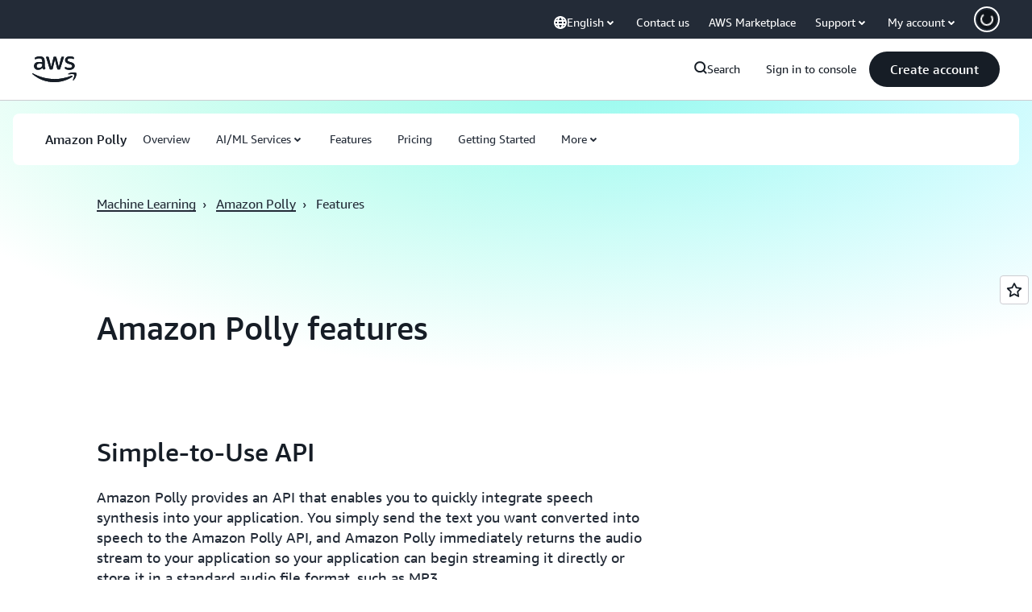

--- FILE ---
content_type: text/html;charset=utf-8
request_url: https://aws.amazon.com/polly/features/
body_size: 69836
content:
<!doctype html>
<html lang="en-US" data-static-assets="https://a0.awsstatic.com" class="aws-lng-en_US">
 <head>
  <meta http-equiv="Content-Security-Policy" content="default-src 'self' data: https://a0.awsstatic.com https://prod.us-east-1.ui.gcr-chat.marketing.aws.dev; base-uri 'none'; connect-src 'self' https://*.analytics.console.aws.a2z.com https://*.aws.corrivium.live https://*.harmony.a2z.com https://*.marketing.aws.dev https://*.panorama.console.api.aws https://*.prod.chc-features.uxplatform.aws.dev https://*.us-east-1.prod.mrc-sunrise.marketing.aws.dev https://0vctm1i0if.execute-api.eusc-de-east-1.amazonaws.eu/gamma/spot.json https://112-tzm-766.mktoresp.com https://112-tzm-766.mktoutil.com https://8810.clrt.ai https://a0.awsstatic.com https://a0.p.awsstatic.com https://a1.awsstatic.com https://amazonwebservices.d2.sc.omtrdc.net https://amazonwebservicesinc.tt.omtrdc.net https://api-v2.builderprofile.aws.dev https://api.regional-table.region-services.aws.a2z.com https://api.us-west-2.prod.pricing.aws.a2z.com https://artifacts.us-west-2.prod.plc.billing.aws.dev https://assets.storylane.io https://auth.aws.amazon.com https://aws.amazon.com https://aws.amazon.com/p/sf/ https://aws.demdex.net https://b0.p.awsstatic.com https://c0.b0.p.awsstatic.com https://calculator.aws https://chatbot-api.us-east-1.prod.mrc-sunrise.marketing.aws.dev https://chatbot-stream-api.us-east-1.prod.mrc-sunrise.marketing.aws.dev https://clientlogger.marketplace.aws.a2z.com https://cm.everesttech.net https://csml-plc-prod.us-west-2.api.aws/plc/csml/logging https://d0.awsstatic.com https://d0.m.awsstatic.com https://d1.awsstatic.com https://d1fgizr415o1r6.cloudfront.net https://d2bmgek65me099.cloudfront.net https://d2c.aws.amazon.com https://d3borx6sfvnesb.cloudfront.net https://dftu77xade0tc.cloudfront.net https://dpm.demdex.net https://edge.adobedc.net https://fls-na.amazon.com https://global-api-v2.builderprofile.aws.dev https://i18n-string.us-west-2.prod.pricing.aws.a2z.com https://iad.staging.prod.tv.awsstatic.com https://infra-api.us-east-1.prod.mrc-sunrise.marketing.aws.dev https://ingestion.aperture-public-api.feedback.console.aws.dev https://jhewqjrl5k.execute-api.us-west-2.amazonaws.com https://livechat-api.us-east-1.prod.mrc-sunrise.marketing.aws.dev https://log.clrt.ai https://pricing-table.us-west-2.prod.site.p.awsstatic.com https://prod-us-west-2.csp-report.marketing.aws.dev https://prod.log.shortbread.aws.dev https://prod.tools.shortbread.aws.dev https://prod.us-east-1.api.gcr-chat.marketing.aws.dev https://prod.us-east-1.rest-bot.gcr-chat.marketing.aws.dev https://prod.us-east-1.ui.gcr-chat.marketing.aws.dev https://public.lotus.awt.aws.a2z.com https://r0.m.awsstatic.com https://s0.awsstatic.com https://s3.amazonaws.com/aws-messaging-pricing-information/ https://s3.amazonaws.com/aws-messaging-pricing-information/TextMessageInbound/prices.json https://s3.amazonaws.com/public-pricing-agc/ https://s3.eusc-de-east-1.amazonaws.eu/aws-messaging-pricing-information/TextMessageOutbound/prices.json https://spot-bid-advisor.s3.amazonaws.com https://spot-price-gamma-iad.s3.us-east-1.amazonaws.com/spot.json https://t0.m.awsstatic.com https://target.aws.amazon.com https://token.us-west-2.prod.site.p.awsstatic.com https://tv.awsstatic.com https://us-west-2.prod.cxm.marketing.aws.dev https://view-stage.us-west-2.prod.pricing.aws.a2z.com https://view-staging.us-east-1.prod.plc1-prod.pricing.aws.a2z.com https://vs.aws.amazon.com https://webchat-aws.clink.cn https://website.spot.ec2.aws.a2z.com https://wrp.aws.amazon.com https://www.youtube-nocookie.com https://xcxrmtkxx5.execute-api.us-east-1.amazonaws.com/prod/ https://zbrymci1c2.execute-api.eusc-de-east-1.amazonaws.eu/prod/spot.json wss://*.transport.connect.us-east-1.amazonaws.com wss://prod.us-east-1.wss-bot.gcr-chat.marketing.aws.dev wss://webchat-aws.clink.cn; font-src 'self' data: https://a0.awsstatic.com https://f0.awsstatic.com https://fonts.gstatic.com https://prod.us-east-1.ui.gcr-chat.marketing.aws.dev; frame-src 'self' https://*.widget.console.aws.amazon.com https://aws.demdex.net https://aws.storylane.io https://c0.b0.p.awsstatic.com https://calculator.aws https://conversational-experience-worker.widget.console.aws.amazon.com/lotus/isolatedIFrame https://dpm.demdex.net https://pricing-table.us-west-2.prod.site.p.awsstatic.com https://token.us-west-2.prod.site.p.awsstatic.com https://www.youtube-nocookie.com; img-src 'self' blob: data: https://*.vidyard.com https://*.ytimg.com https://a0.awsstatic.com https://amazonwebservices.d2.sc.omtrdc.net https://app-pages.storylane.io https://avatars.builderprofile.aws.dev https://aws-quickstart.s3.amazonaws.com https://aws.amazon.com https://aws.demdex.net https://awsmedia.s3.amazonaws.com https://chat.us-east-1.prod.mrc-sunrise.marketing.aws.dev https://cm.everesttech.net https://cx0.m.awsstatic.com https://d1.awsstatic.com https://d1d1et6laiqoh9.cloudfront.net https://d2908q01vomqb2.cloudfront.net https://d2c.aws.amazon.com https://d2cpw7vd6a2efr.cloudfront.net https://d36cz9buwru1tt.cloudfront.net https://d7umqicpi7263.cloudfront.net https://docs.aws.amazon.com https://dpm.demdex.net https://fls-na.amazon.com https://google.ca https://google.co.in https://google.co.jp https://google.co.th https://google.co.uk https://google.com https://google.com.ar https://google.com.au https://google.com.br https://google.com.hk https://google.com.mx https://google.com.tr https://google.com.tw https://google.de https://google.es https://google.fr https://google.it https://google.nl https://google.pl https://google.ru https://iad.staging.prod.tv.awsstatic.com https://img.youtube.com https://marketingplatform.google.com https://media.amazonwebservices.com https://p.adsymptotic.com https://pages.awscloud.com https://prod.us-east-1.ui.gcr-chat.marketing.aws.dev https://s3.amazonaws.com/aws-quickstart/ https://ssl-static.libsyn.com https://static-cdn.jtvnw.net https://tv.awsstatic.com https://webchat-aws.clink.cn https://www.google.com https://www.linkedin.com https://yt3.ggpht.com; media-src 'self' blob: https://*.aws.corrivium.live https://*.libsyn.com https://a0.awsstatic.com https://anchor.fm https://awsmedia.s3.amazonaws.com https://awspodcastsiberiaent.s3.eu-west-3.amazonaws.com https://chat.us-east-1.prod.mrc-sunrise.marketing.aws.dev https://chtbl.com https://content.production.cdn.art19.com https://cx0.m.awsstatic.com https://d1.awsstatic.com https://d1hemuljm71t2j.cloudfront.net https://d1le29qyzha1u4.cloudfront.net https://d1oqpvwii7b6rh.cloudfront.net https://d1vo51ubqkiilx.cloudfront.net https://d1yyh5dhdgifnx.cloudfront.net https://d2908q01vomqb2.cloudfront.net https://d2a6igt6jhaluh.cloudfront.net https://d3ctxlq1ktw2nl.cloudfront.net https://d3h2ozso0dirfl.cloudfront.net https://dgen8gghn3u86.cloudfront.net https://dk261l6wntthl.cloudfront.net https://download.stormacq.com/aws/podcast/ https://dts.podtrac.com https://iad.staging.prod.tv.awsstatic.com https://media.amazonwebservices.com https://mktg-apac.s3-ap-southeast-1.amazonaws.com https://rss.art19.com https://s3-ap-northeast-1.amazonaws.com/aws-china-media/ https://tv.awsstatic.com https://www.buzzsprout.com; object-src 'none'; script-src 'sha256-4AKH/6cgOXwzLyAwz3UERWqiYZvg/am3gLGtkpb6AfE=' 'nonce-giHL3qVQ9zyNCA4uutQ3jGYZf/zVjkAk06Ra63VTKHA=' 'self' blob: https://*.cdn.console.awsstatic.com https://*.cdn.uis.awsstatic.com https://*.us-east-1.prod.mrc-sunrise.marketing.aws.dev https://a.b.cdn.console.awsstatic.com https://a0.awsstatic.com https://amazonwebservicesinc.tt.omtrdc.net https://artifacts.us-west-2.prod.plc.billing.aws.dev https://b0.p.awsstatic.com https://cdn.builderprofile.aws.dev https://cx0.m.awsstatic.com https://d0.m.awsstatic.com https://d2bmgek65me099.cloudfront.net https://d2c.aws.amazon.com https://googleads.g.doubleclick.net https://loader.us-east-1.prod.mrc-sunrise.marketing.aws.dev https://prod.us-east-1.ui.gcr-chat.marketing.aws.dev https://r0.m.awsstatic.com https://spot-price.s3.amazonaws.com https://static.doubleclick.net https://t0.m.awsstatic.com https://token.us-west-2.prod.site.p.awsstatic.com https://website.spot.ec2.aws.a2z.com https://www.google.com https://www.gstatic.com https://www.youtube.com/iframe_api https://www.youtube.com/s/player/; style-src 'self' 'unsafe-inline' https://a0.awsstatic.com https://artifacts.us-west-2.prod.plc.billing.aws.dev https://assets.storylane.io https://b0.p.awsstatic.com https://cx0.m.awsstatic.com https://prod.us-east-1.ui.gcr-chat.marketing.aws.dev https://t0.m.awsstatic.com https://token.us-west-2.prod.site.p.awsstatic.com" data-report-uri="https://prod-us-west-2.csp-report.marketing.aws.dev/submit">
  <meta charset="UTF-8">
  <meta name="viewport" content="width=device-width, initial-scale=1.0">
  <link rel="preconnect" href="https://a0.awsstatic.com" crossorigin="anonymous">
  <link rel="dns-prefetch" href="https://a0.awsstatic.com">
  <link rel="dns-prefetch" href="https://d1.awsstatic.com">
  <link rel="dns-prefetch" href="https://amazonwebservicesinc.tt.omtrdc.net">
  <link rel="dns-prefetch" href="https://s0.awsstatic.com">
  <link rel="dns-prefetch" href="https://t0.awsstatic.com">
  <title>Amazon Polly Features</title>
  <meta name="description" content="Amazon Polly Features – Amazon Web Services (AWS)">
  <link rel="canonical" href="https://aws.amazon.com/polly/features/">
  <link rel="alternate" href="https://aws.amazon.com/polly/features/" hreflang="en-us">
  <link rel="alternate" href="https://aws.amazon.com/jp/polly/features/" hreflang="ja-jp">
  <meta name="template" content="collection">
  <meta property="og:type" content="website">
  <meta property="og:site_name" content="Amazon Web Services, Inc.">
  <meta property="og:description" content="Amazon Polly Features – Amazon Web Services (AWS)">
  <meta property="og:title" content="Amazon Polly Features">
  <meta property="og:updated_time" content="2026-01-12T10:56:32.636-0800">
  <meta property="og:url" content="https://aws.amazon.com/polly/features/">
  <meta property="og:locale" content="en_US">
  <meta property="og:locale:alternate" content="ar_SA">
  <meta property="og:locale:alternate" content="de_DE">
  <meta property="og:locale:alternate" content="es_ES">
  <meta property="og:locale:alternate" content="fr_FR">
  <meta property="og:locale:alternate" content="id_ID">
  <meta property="og:locale:alternate" content="it_IT">
  <meta property="og:locale:alternate" content="ja_JP">
  <meta property="og:locale:alternate" content="ko_KR">
  <meta property="og:locale:alternate" content="pt_BR">
  <meta property="og:locale:alternate" content="ru_RU">
  <meta property="og:locale:alternate" content="th_TH">
  <meta property="og:locale:alternate" content="tr_TR">
  <meta property="og:locale:alternate" content="vi_VN">
  <meta property="og:locale:alternate" content="zh_CN">
  <meta property="og:locale:alternate" content="zh_TW">
  <meta property="fb:pages" content="153063591397681">
  <meta property="twitter:card" content="summary">
  <meta property="twitter:site" content="@awscloud">
  <link rel="icon" type="image/ico" href="https://a0.awsstatic.com/libra-css/images/site/fav/favicon.ico">
  <link rel="shortcut icon" type="image/ico" href="https://a0.awsstatic.com/libra-css/images/site/fav/favicon.ico">
  <link rel="apple-touch-icon" sizes="57x57" href="https://a0.awsstatic.com/libra-css/images/site/touch-icon-iphone-114-smile.png">
  <link rel="apple-touch-icon" sizes="72x72" href="https://a0.awsstatic.com/libra-css/images/site/touch-icon-ipad-144-smile.png">
  <link rel="apple-touch-icon" sizes="114x114" href="https://a0.awsstatic.com/libra-css/images/site/touch-icon-iphone-114-smile.png">
  <link rel="apple-touch-icon" sizes="144x144" href="https://a0.awsstatic.com/libra-css/images/site/touch-icon-ipad-144-smile.png">
  <script type="application/json" id="target-mediator">
    {"pageLanguage":"en","supportedLanguages":["ar","cn","de","en","es","fr","id","it","jp","ko","pt","ru","th","tr","tw","vi"],"offerOrigin":"https://s0.awsstatic.com"}
</script>
  <link rel="stylesheet" href="https://a0.awsstatic.com/libra-css/css/1.0.509/style-awsm-base.css">
  <link rel="stylesheet" href="https://a0.awsstatic.com/awsm-core/0.1.6/bundle/head.css">
  <script type="esms-options">{"noLoadEventRetriggers": true, "nonce":"giHL3qVQ9zyNCA4uutQ3jGYZf/zVjkAk06Ra63VTKHA="}</script>
  <script async src="https://a0.awsstatic.com/eb-csr/2.0.16/polyfills/es-module-shims/es-module-shims.js"></script>
  <script type="importmap" data-head-renderable="true">{"imports":{"react":"https://a0.awsstatic.com/eb-csr/2.0.16/react/react.js","react/jsx-runtime":"https://a0.awsstatic.com/eb-csr/2.0.16/react/jsx-runtime.js","react-dom":"https://a0.awsstatic.com/eb-csr/2.0.16/react/react-dom.js","react-dom/server":"https://a0.awsstatic.com/eb-csr/2.0.16/react/server-browser.js","react-dom-server-browser":"https://a0.awsstatic.com/eb-csr/2.0.16/react/react-dom-server-browser.js","sanitize-html":"https://a0.awsstatic.com/eb-csr/2.0.16/sanitize-html/index.js","video.js":"https://a0.awsstatic.com/eb-csr/2.0.16/videojs/video.js","videojs-event-tracking":"https://a0.awsstatic.com/eb-csr/2.0.16/videojs/videojs-event-tracking.js","videojs-hotkeys":"https://a0.awsstatic.com/eb-csr/2.0.16/videojs/videojs-hotkeys.js","videojs-youtube":"https://a0.awsstatic.com/eb-csr/2.0.16/videojs/videojs-youtube.js","@amzn/awsmcc":"https://a0.awsstatic.com/awsmcc/1.0.1/bundle/index.js"}}</script>
  <script type="application/json" id="aws-page-settings" data-head-renderable="true">{"supportedLanguages":["ar","cn","de","en","es","fr","id","it","jp","ko","pt","ru","th","tr","tw","vi"],"defaultLanguage":"en","logDataSet":"LIVE:PROD","logInstance":"PUB","csdsEndpoint":"https://d2c.aws.amazon.com/","isLoggingEnabled":true,"currentLanguage":"en-US","currentStage":"Prod","isRTL":false,"framework":"v3","drTemplateStoreHost":"https://t0.m.awsstatic.com","isBJS":false,"awstvVideoAPIOrigin":"//aws.amazon.com","awstvVideoAssetOrigin":"https://tv.awsstatic.com"}</script>
  <script src="https://a0.awsstatic.com/awsm-core/0.1.6/bundle/gdeps.js"></script>
  <script type="module" src="https://a0.awsstatic.com/awsm-core/0.1.6/bundle/head.js"></script>
  <link rel="stylesheet" href="https://a0.awsstatic.com/eb-csr/2.0.16/orchestrate.css">
  <script type="module" async src="https://a0.awsstatic.com/eb-csr/2.0.16/orchestrate.js"></script>
  <script type="module" async id="awsm-csa" data-awsm-csa-meta="{&quot;env&quot;:{&quot;stage&quot;:&quot;prod&quot;}}" src="https://d0.m.awsstatic.com/awsm-acslibs/1.0.0/bundle/index.js"></script>
  <script src="https://a0.awsstatic.com/s_code/js/3.0/awshome_s_code.js"></script>
  <script async data-js-script="target-mediator" src="https://a0.awsstatic.com/target/1.0.127/aws-target-mediator.js"></script>
  <script async src="https://cx0.m.awsstatic.com/assets/clam/2.0.0/index.js"></script>
  <script type="module" async src="https://cx0.m.awsstatic.com/assets/cwr/1.0.7/index.js"></script>
  <meta name="baidu-site-verification" content="codeva-IAqCchMwW7">
  <meta name="360-site-verification" content="cbe5c6f0249e273e71fffd6d6580ce09">
  <meta name="shenma-site-verification" content="79b94bb338f010af876605819a332e19_1617844070">
  <meta name="sogou_site_verification" content="Ow8cCy3Hgq">
  <meta name="google-site-verification" content="XHghG81ulgiW-3EylGcF48sG28tBW5EH0bNUhgo_DrU">
  <meta name="msvalidate.01" content="6F92E52A288E266E30C2797ECB5FCCF3">
  <link data-eb-tpl-style="" href="https://t0.m.awsstatic.com/tmpl/awsm-rt/esm/templates/rt-live-hero/1.0.0/rt-live-hero.fec92ce6f2.css" rel="stylesheet" type="text/css">
  <link data-eb-tpl-style="" href="https://t0.m.awsstatic.com/tmpl/awsm-rt/esm/templates/rt-subnav/1.0.0/rt-subnav.225e09029f.css" rel="stylesheet" type="text/css">
  <link data-eb-tpl-style="" href="https://t0.m.awsstatic.com/tmpl/awsm-rt/esm/templates/rt-text-media-collection/1.2.0/rt-text-media-collection.8c9f5efbbc.css" rel="stylesheet" type="text/css">
  <link data-eb-tpl-style="" href="https://t0.m.awsstatic.com/tmpl/awsm-rt/esm/templates/rt-da-deluxe-card-collection/1.0.0/rt-da-deluxe-card-collection.4d774c1b44.css" rel="stylesheet" type="text/css">
  <link data-eb-tpl-style="" href="https://t0.m.awsstatic.com/tmpl/awsm-rt/esm/templates/rt-long-form-content/1.0.0/rt-long-form-content.decb2e91b2.css" rel="stylesheet" type="text/css">
  <link data-eb-tpl-style="" href="https://t0.m.awsstatic.com/tmpl/awsm-rt/esm/templates/rt-global-nav/1.0.0/rt-global-nav.3c92fe7fb0.css" rel="stylesheet" type="text/css">
  <link data-eb-tpl-style="" href="https://t0.m.awsstatic.com/tmpl/awsm-rt/esm/templates/rt-footer/1.0.0/rt-footer.a271b3ed78.css" rel="stylesheet" type="text/css">
  <link data-eb-tpl-style="" href="https://t0.m.awsstatic.com/tmpl/awsm-rt/esm/templates/rt-table-block/1.1.0/rt-table-block.8b5d3da13c.css" rel="stylesheet" type="text/css">
 </head>
 <body class="awsm page basicpage " id="page-241f491fc9" data-cmp-link-accessibility-enabled data-cmp-link-accessibility-text="opens in a new tab">
  <script id="awsc-panorama-bundle" type="text/javascript" src="https://prod.pa.cdn.uis.awsstatic.com/panorama-nav-init.js" data-config="{&quot;appEntity&quot;:&quot;aws-marketing&quot;,&quot;region&quot;:&quot;us-west-1&quot;,&quot;service&quot;:&quot;global-site&quot;,&quot;trackerConstants&quot;:{&quot;cookieDomain&quot;:&quot;aws.amazon.com&quot;}}" async="true"></script>
  <a aria-label="Skip to main content link" class="m-sr-only m-sr-only-focusable m-skip-el" href="#aws-page-content-main" id="aws-page-skip-to-main">Skip to main content</a>
  <div class="header htlwrapper m-global-header">
   <div data-custom-params="{}" data-trk-params="{}">
    <div data-eb-slot="awsm-b456bee9-68fa-41b7-ab6e-47f9a5431644" data-eb-slot-meta="{'version':'1.0','slotId':'awsm-b456bee9-68fa-41b7-ab6e-47f9a5431644','experienceId':'a03b8e72-da5a-4bef-837f-f8e0558920a2','allowBlank':false,'hasAltExp':false,'isRTR':false,'dataKey':'null','filters':{'limit':15,'query':'tag \u003d \'global-nav#global-nav-items\''}}">
     <div data-eb-tpl-n="awsm-rt/rt-global-nav" data-eb-tpl-v="1.0.0" data-eb-ce="" data-eb-c-scope="b456bee9-68fa-41b7-ab6e-47f9a5431644" data-eb-d-scope="INLINE" data-eb-locale="en-US" data-eb-784e8193="" data-eb-ssr-ce="" data-eb-tpl-ns="awsmRT" data-eb-hydrated="pending">
      <script type="application/json">{"data":{"items":[{"fields":{"globalNav":"{\"dark\":false,\"logoAlt\":\"AWS\",\"logoLink\":\"https://aws.amazon.com/?nc2\\u003dh_home\",\"searchURL\":\"api\",\"createAccountButtonLabel\":\"Create account\",\"createAccountButtonURL\":\"https://signin.aws.amazon.com/signup?request_type\\u003dregister\",\"signinLabel\":\"Sign in to console\",\"signinURL\":\"https://console.aws.amazon.com/console/home/?nc2\\u003dh_si\\u0026src\\u003dheader-signin\",\"showFeedback\":true,\"schemaVersion\":2.0,\"items\":[{\"name\":\"Discover AWS\",\"columnsLayout\":\"3-1\",\"linkURL\":\"\",\"columns\":[{\"heading\":\"Explore topics\",\"subheading\":\"\",\"type\":\"ListColumn\",\"discoverCards\":[{\"title\":\"Catch up on all the announcements from re:Invent 2025\",\"badge\":\"Event\",\"hyperLink\":\"https://aws.amazon.com/blogs/aws/top-announcements-of-aws-reinvent-2025/?nc2\\u003dh_dsc_ex_s1\\u0026trk\\u003dc775b40b-0f43-4b55-9eb1-a0ef0787360c\",\"imageSrc\":\"https://d1.awsstatic.com/onedam/marketing-channels/website/aws/en_US/global-nav/m9y25-discover-aws-reinvent-session-catalog.0f0f06f8b5f05d7c8f32a8dd40ab11e2b2e6e5de.jpg\",\"imageAlt\":\"An abstract image\"},{\"title\":\"Speed up development with Kiro Autonomous Agent\",\"badge\":\"AI Agents\",\"hyperLink\":\"https://kiro.dev/autonomous-agent/?nc2\\u003dh_dsc_ex_s2\",\"imageSrc\":\"https://d1.awsstatic.com/onedam/marketing-channels/website/aws/en_US/global-nav/m10y25-discover-reinvent-builder-track.0de783e01bc5a82eedbea69e1ce7e3ab78a1ee3d.jpg\",\"imageAlt\":\"An abstract image\"},{\"title\":\"Introducing Nova Forge: Build your own frontier models\",\"badge\":\"Model Training\",\"hyperLink\":\"https://aws.amazon.com/nova/forge/?nc2\\u003dh_dsc_ex_s3\",\"imageSrc\":\"https://d1.awsstatic.com/onedam/marketing-channels/website/aws/en_US/global-nav/m10y25-discover-amazon-quick-suite.317c8c1184eaeee1b96aac3cd3c9305d287957b4.jpg\",\"imageAlt\":\"An abstract image\"}],\"items\":[{\"title\":\"AWS DevOps Agent: Prevent and resolve incidents with AI\",\"eyebrow\":\"AI Agents\",\"hyperLink\":\"https://aws.amazon.com/devops-agent/?nc2\\u003dh_dsc_ex_s4\"},{\"title\":\"AgentCore: set policies, measure quality \\u0026 deploy agents confidently\",\"eyebrow\":\"Agentic Platform\",\"hyperLink\":\"https://aws.amazon.com/bedrock/agentcore/?nc2\\u003dh_dsc_ex_s5\"},{\"title\":\"AWS Security Agent: Secure apps from design to deployment\",\"eyebrow\":\"AI Agents\",\"hyperLink\":\"https://aws.amazon.com/security-agent/?nc2\\u003dh_dsc_ex_s6\"}],\"hyperLinks\":[{\"hyperlinkUrl\":\"https://aws.amazon.com/new/?nc2\\u003dh_dsc_new\",\"hyperlinkText\":\"News \\u0026 announcements\"},{\"hyperlinkUrl\":\"https://aws.amazon.com/blogs/?nc2\\u003dh_dsc_blg\",\"hyperlinkText\":\"AWS blog\"}]},{\"heading\":\"About AWS\",\"subheading\":\"AWS is the world\\u0027s most comprehensive cloud, enabling organizations to accelerate innovation, reduce costs, and scale more efficiently\",\"imageSrc\":\"https://d1.awsstatic.com/onedam/marketing-channels/website/aws/en_US/global-nav/aws-library_illustration_innovation_8_1200.07a6484f8eaa3100138cf8b6dce14f1db024db32.jpg\",\"imageAlt\":\"an abstract illustration\",\"type\":\"FeaturedColumn\",\"hyperLinks\":[{\"hyperlinkUrl\":\"https://aws.amazon.com/what-is-aws/?nc2\\u003dh_dsc_aa_wtaws\",\"hyperlinkText\":\"Why AWS\"},{\"hyperlinkUrl\":\"https://aws.amazon.com/getting-started/?nc2\\u003dh_dsc_aa_gs\",\"hyperlinkText\":\"Getting Started\"},{\"hyperlinkUrl\":\"https://aws.amazon.com/security/?nc2\\u003dh_dsc_aa_sec\",\"hyperlinkText\":\"Security\"},{\"hyperlinkUrl\":\"https://aws.amazon.com/compliance/?nc2\\u003dh_dsc_aa_cmp\",\"hyperlinkText\":\"Compliance\"},{\"hyperlinkUrl\":\"https://aws.amazon.com/trust-center/?nc2\\u003dh_dsc_aa_trc\",\"hyperlinkText\":\"Trust Center\"},{\"hyperlinkUrl\":\"https://aws.amazon.com/sustainability/?nc2\\u003dh_dsc_aa_sus\",\"hyperlinkText\":\"Sustainability\"},{\"hyperlinkText\":\"Global Infrastructure\",\"hyperlinkUrl\":\"https://aws.amazon.com/about-aws/global-infrastructure/?nc2\\u003dh_dsc_aa_gi\"}]}]},{\"name\":\"Products\",\"columnsLayout\":\"1-3\",\"linkURL\":\"\",\"subNav\":[{\"name\":\"Featured Products\",\"linkURL\":\"\",\"columns\":[{\"heading\":\"Featured Products\",\"subheading\":\"Get started with one of these featured services or browse all\",\"hyperlinkText\":\"Browse all products\",\"hyperlinkUrl\":\"https://aws.amazon.com/products/?nc2\\u003dh_prod_fs_prod\",\"type\":\"ListColumn\",\"items\":[{\"title\":\"Amazon Quick Suite\",\"body\":\"Digital workspace that unifies AI agents for research, business insights, and automation\",\"hyperLink\":\"https://aws.amazon.com/quicksuite/?nc2\\u003dh_prod_fs_qksu\"},{\"title\":\"Transform\",\"body\":\"Eliminate tech debt with agentic AI to modernize legacy systems and code\",\"hyperLink\":\"https://aws.amazon.com/transform/?nc2\\u003dh_prod_fs_trns\"},{\"title\":\"Aurora\",\"body\":\"Serverless relational database service for PostgreSQL, MySQL, and DSQL\",\"hyperLink\":\"https://aws.amazon.com/rds/aurora/?nc2\\u003dh_prod_fs_aa\"},{\"title\":\"Amazon Bedrock\",\"body\":\"The end-to-end platform for building generative AI applications and agents\",\"hyperLink\":\"https://aws.amazon.com/bedrock/?nc2\\u003dh_prod_fs_br\"},{\"title\":\"Amazon Connect\",\"body\":\"AI solution for delivering personalized customer experiences at scale\",\"hyperLink\":\"https://aws.amazon.com/connect/?nc2\\u003dh_prod_fs_cnct\"},{\"title\":\"EC2\",\"body\":\"Secure and resizable compute capacity for virtually any workload\",\"hyperLink\":\"https://aws.amazon.com/ec2/?nc2\\u003dh_prod_fs_ec2\"},{\"title\":\"Nova\",\"body\":\"Foundation models delivering frontier intelligence and top price performance\",\"hyperLink\":\"https://aws.amazon.com/ai/generative-ai/nova/?nc2\\u003dh_prod_fs_nov\"},{\"title\":\"SageMaker\",\"body\":\"The center for all your data, analytics, and AI\",\"hyperLink\":\"https://aws.amazon.com/sagemaker/?nc2\\u003dh_prod_fs_sgm\"},{\"title\":\"S3\",\"body\":\"Virtually unlimited secure object storage for AI, analytics, and archives\",\"hyperLink\":\"https://aws.amazon.com/s3/?nc2\\u003dh_prod_fs_s3\"}],\"resourceCards\":[{\"title\":\"What’s new\",\"body\":\"Explore new capabilities and the latest technologies\",\"hyperLink\":\"https://aws.amazon.com/new/?nc2\\u003dh_rc_new\",\"imageSrc\":\"https://d1.awsstatic.com/onedam/marketing-channels/website/aws/en_US/global-nav/aws-library_illustration_culture_2_1200.77dd122bde9af49ea0c09cdc009c193866f62ad7.jpg\",\"imageAlt\":\"alt\",\"background\":true},{\"title\":\"Customer success stories\",\"body\":\"Learn how customers around the world accelerate their cloud\",\"hyperLink\":\"https://aws.amazon.com/solutions/case-studies/?nc2\\u003dh_rc_cs\",\"imageSrc\":\"https://d1.awsstatic.com/onedam/marketing-channels/website/aws/en_US/global-nav/aws-library_illustration_culture_11_1200.29c48d4e742090396f61d0c5d5eec4ea8d714817.jpg\",\"imageAlt\":\"alt\",\"background\":true}]}]},{\"name\":\"Analytics\",\"linkURL\":\"\",\"columns\":[{\"heading\":\"Analytics\",\"subheading\":\"Optimize performance and scale for analytics and AI workloads\",\"hyperlinkText\":\"Go to Analytics hub\",\"hyperlinkUrl\":\"https://aws.amazon.com/big-data/datalakes-and-analytics/?nc2\\u003dh_prod_an_hub\",\"type\":\"ListColumn\",\"items\":[{\"title\":\"Athena\",\"body\":\"Service to query data in S3 using SQL\",\"hyperLink\":\"https://aws.amazon.com/athena/?nc2\\u003dh_prod_an_ath\"},{\"title\":\"AWS EMR\",\"body\":\"Easily run big data frameworks\",\"hyperLink\":\"https://aws.amazon.com/emr/?nc2\\u003dh_prod_an_emr\"},{\"title\":\"Glue\",\"body\":\"Simple, scalable, and serverless data integration\",\"hyperLink\":\"https://aws.amazon.com/glue/?nc2\\u003dh_prod_an_glu\"},{\"title\":\"Managed Streaming for Apache Kafka\",\"body\":\"Fully managed Apache Kafka service\",\"hyperLink\":\"https://aws.amazon.com/msk/?nc2\\u003dh_prod_an_msak\"},{\"title\":\"OpenSearch Service\",\"body\":\"Search and analytics engine for log, text, and trace data\",\"hyperLink\":\"https://aws.amazon.com/opensearch-service/?nc2\\u003dh_prod_an_es\"},{\"title\":\"QuickSight\",\"body\":\"Fast business analytics service\",\"hyperLink\":\"https://aws.amazon.com/quicksight/?nc2\\u003dh_prod_an_qs\"},{\"title\":\"Redshift\",\"body\":\"Fast, simple, cost-effective data warehousing\",\"hyperLink\":\"https://aws.amazon.com/redshift/?nc2\\u003dh_prod_an_rs\"},{\"title\":\"SageMaker\",\"body\":\"The center for all your data, analytics, and AI\",\"hyperLink\":\"https://aws.amazon.com/sagemaker/?nc2\\u003dh_prod_an_sgm\"}],\"browseAllItem\":{\"title\":\"Browse all Analytics products\",\"hyperLink\":\"https://aws.amazon.com/big-data/datalakes-and-analytics/?nc2\\u003dh_prod_an_hub\"},\"resourceCards\":[{\"title\":\"What\\u0027s new\",\"body\":\"Explore new capabilities and the latest technologies\",\"hyperLink\":\"https://aws.amazon.com/new/?nc2\\u003dh_rc_new\",\"imageSrc\":\"https://d1.awsstatic.com/onedam/marketing-channels/website/aws/en_US/global-nav/aws-library_illustration_culture_2_1200.77dd122bde9af49ea0c09cdc009c193866f62ad7.jpg\",\"imageAlt\":\"alt\",\"background\":true},{\"title\":\"Customer success stories\",\"body\":\"Learn how customers around the world accelerate their cloud\",\"hyperLink\":\"https://aws.amazon.com/solutions/case-studies/?nc2\\u003dh_rc_cs\",\"imageSrc\":\"https://d1.awsstatic.com/onedam/marketing-channels/website/aws/en_US/global-nav/aws-library_illustration_culture_11_1200.29c48d4e742090396f61d0c5d5eec4ea8d714817.jpg\",\"imageAlt\":\"alt\",\"background\":true}]}]},{\"name\":\"Application Integration\",\"linkURL\":\"\",\"columns\":[{\"heading\":\"Application Integration\",\"subheading\":\"Integrate distributed systems and serverless applications with less code\",\"hyperlinkText\":\"Go to Application Integration hub\",\"hyperlinkUrl\":\"https://aws.amazon.com/products/application-integration/?nc2\\u003dh_prod_ap_hub\",\"type\":\"ListColumn\",\"items\":[{\"title\":\"API Gateway\",\"body\":\"Fully managed service to secure and scale RESTful APIs\",\"hyperLink\":\"https://aws.amazon.com/api-gateway/?nc2\\u003dh_prod_ap_apig\"},{\"title\":\"AppFlow\",\"body\":\"No-code integration for SaaS apps \\u0026 AWS services\",\"hyperLink\":\"https://aws.amazon.com/appflow/?nc2\\u003dh_prod_ap_af\"},{\"title\":\"AppSync\",\"body\":\"Connects applications to events, data, and AI models with GraphQL\",\"hyperLink\":\"https://aws.amazon.com/appsync/?nc2\\u003dh_prod_ap_apps\"},{\"title\":\"EventBridge\",\"body\":\"Builds event-driven apps at scale across AWS, SaaS or existing systems\",\"hyperLink\":\"https://aws.amazon.com/eventbridge/?nc2\\u003dh_prod_ap_eb\"},{\"title\":\"MQ\",\"body\":\"Managed message broker service\",\"hyperLink\":\"https://aws.amazon.com/amazon-mq/?nc2\\u003dh_prod_ap_mq\"},{\"title\":\"Simple Notification Service (SNS)\",\"body\":\"Pub/sub, SMS, email, and mobile push notifications\",\"hyperLink\":\"https://aws.amazon.com/sns/?nc2\\u003dh_prod_ap_sns\"},{\"title\":\"Simple Queue Service (SQS)\",\"body\":\"Managed message queues\",\"hyperLink\":\"https://aws.amazon.com/sqs/?nc2\\u003dh_prod_ap_sqs\"},{\"title\":\"Step Functions\",\"body\":\"Visual workflows for distributed applications\",\"hyperLink\":\"https://aws.amazon.com/step-functions/?nc2\\u003dh_prod_ap_stf\"}],\"browseAllItem\":{\"title\":\"Browse all Application Integration products\",\"hyperLink\":\"https://aws.amazon.com/products/application-integration/?nc2\\u003dh_prod_ap_hub\"},\"resourceCards\":[{\"title\":\"What\\u0027s new\",\"body\":\"Explore new capabilities and the latest technologies\",\"hyperLink\":\"https://aws.amazon.com/new/?nc2\\u003dh_rc_new\",\"imageSrc\":\"https://d1.awsstatic.com/onedam/marketing-channels/website/aws/en_US/global-nav/aws-library_illustration_culture_2_1200.77dd122bde9af49ea0c09cdc009c193866f62ad7.jpg\",\"imageAlt\":\"alt\",\"background\":true},{\"title\":\"Customer success stories\",\"body\":\"Learn how customers around the world accelerate their cloud\",\"hyperLink\":\"https://aws.amazon.com/solutions/case-studies/?nc2\\u003dh_rc_cs\",\"imageSrc\":\"https://d1.awsstatic.com/onedam/marketing-channels/website/aws/en_US/global-nav/aws-library_illustration_culture_11_1200.29c48d4e742090396f61d0c5d5eec4ea8d714817.jpg\",\"imageAlt\":\"alt\",\"background\":true}]}]},{\"name\":\"Artificial Intelligence\",\"linkURL\":\"\",\"columns\":[{\"heading\":\"Artificial Intelligence\",\"subheading\":\"Build and scale the next wave of AI innovation on AWS\",\"hyperlinkText\":\"Go to Artificial Intelligence hub\",\"hyperlinkUrl\":\"https://aws.amazon.com/ai/?nc2\\u003dh_prod_ai_hub\",\"type\":\"ListColumn\",\"items\":[{\"title\":\"Amazon Bedrock\",\"body\":\"The end-to-end platform for building generative AI applications and agents\",\"hyperLink\":\"https://aws.amazon.com/bedrock/?nc2\\u003dh_prod_ai_br\"},{\"title\":\"Amazon Bedrock AgentCore\",\"body\":\"Comprehensive agentic platform to accelerate agents to production using any framework or model\",\"hyperLink\":\"https://aws.amazon.com/bedrock/agentcore/?nc2\\u003dh_prod_ai_brac\"},{\"title\":\"Amazon Connect\",\"body\":\"AI solution for delivering personalized customer experiences at scale\",\"hyperLink\":\"https://aws.amazon.com/connect/?nc2\\u003dh_prod_ai_cnct\"},{\"title\":\"Inferentia\",\"body\":\"Machine learning inference chip\",\"hyperLink\":\"https://aws.amazon.com/ai/machine-learning/inferentia/?nc2\\u003dh_prod_ai_inf\"},{\"title\":\"Amazon Q\",\"body\":\"Generative AI-powered assistant for work\",\"hyperLink\":\"https://aws.amazon.com/q/?nc2\\u003dh_prod_ai_q\"},{\"title\":\"Nova\",\"body\":\"Foundation models delivering frontier intelligence and top price performance\",\"hyperLink\":\"https://aws.amazon.com/ai/generative-ai/nova/?nc2\\u003dh_prod_ai_nov\"},{\"title\":\"SageMaker\",\"body\":\"Managed service to build, train, and deploy ML and foundation models\",\"hyperLink\":\"https://aws.amazon.com/sagemaker-ai/?nc2\\u003dh_prod_ai_sgm\"},{\"title\":\"Trainium\",\"body\":\"High-performance, low-cost AI chips for deep learning and generative AI training\",\"hyperLink\":\"https://aws.amazon.com/ai/machine-learning/trainium/?nc2\\u003dh_prod_ai_trn\"}],\"browseAllItem\":{\"title\":\"Browse all Artificial Intelligence products\",\"hyperLink\":\"https://aws.amazon.com/ai/?nc2\\u003dh_prod_ai_hub\"},\"resourceCards\":[{\"title\":\"What\\u0027s new\",\"body\":\"Explore new capabilities and the latest technologies\",\"hyperLink\":\"https://aws.amazon.com/new/?nc2\\u003dh_rc_new\",\"imageSrc\":\"https://d1.awsstatic.com/onedam/marketing-channels/website/aws/en_US/global-nav/aws-library_illustration_culture_2_1200.77dd122bde9af49ea0c09cdc009c193866f62ad7.jpg\",\"imageAlt\":\"alt\",\"background\":true},{\"title\":\"Customer success stories\",\"body\":\"Learn how customers around the world accelerate their cloud\",\"hyperLink\":\"https://aws.amazon.com/solutions/case-studies/?nc2\\u003dh_rc_cs\",\"imageSrc\":\"https://d1.awsstatic.com/onedam/marketing-channels/website/aws/en_US/global-nav/aws-library_illustration_culture_11_1200.29c48d4e742090396f61d0c5d5eec4ea8d714817.jpg\",\"imageAlt\":\"alt\",\"background\":true}]}]},{\"name\":\"Business Applications\",\"linkURL\":\"\",\"columns\":[{\"heading\":\"Business Applications\",\"subheading\":\"Cloud and native applications built on and by AWS\",\"hyperlinkText\":\"Go to Business Applications hub\",\"hyperlinkUrl\":\"https://aws.amazon.com/business-applications/?nc2\\u003dh_prod_ba_hub\",\"type\":\"ListColumn\",\"items\":[{\"title\":\"Amazon Connect\",\"body\":\"AI solution for delivering personalized customer experiences at scale\",\"hyperLink\":\"https://aws.amazon.com/connect/?nc2\\u003dh_prod_ba_cnct\"},{\"title\":\"Just Walk Out\",\"body\":\"Check-out free autonomous retail\",\"hyperLink\":\"https://aws.amazon.com/just-walk-out/?nc2\\u003dh_prod_ba_jwo\"},{\"title\":\"Amazon Quick Suite\",\"body\":\"Digital workspace that unifies AI agents for research, business insights, and automation\",\"hyperLink\":\"https://aws.amazon.com/quicksuite/?nc2\\u003dh_prod_ba_qksu\"},{\"title\":\"QuickSight\",\"body\":\"Fast business analytics service\",\"hyperLink\":\"https://aws.amazon.com/quicksight/?nc2\\u003dh_prod_ba_qs\"},{\"title\":\"Simple Email Service (SES)\",\"body\":\"High-scale inbound and outbound email service\",\"hyperLink\":\"https://aws.amazon.com/ses/?nc2\\u003dh_prod_ba_ses\"},{\"title\":\"AWS Supply Chain\",\"body\":\"AI application to improve visibility and planning\",\"hyperLink\":\"https://aws.amazon.com/aws-supply-chain/?nc2\\u003dh_prod_ba_sc\"},{\"title\":\"Wickr\",\"body\":\"End-to-end encrypted communications\",\"hyperLink\":\"https://aws.amazon.com/wickr/?nc2\\u003dh_prod_ba_wkr\"},{\"title\":\"WorkSpaces\",\"body\":\"Virtual desktops, secure web browsers, and application streaming\",\"hyperLink\":\"https://aws.amazon.com/workspaces-family/workspaces/?nc2\\u003dh_prod_ba_ws\"}],\"browseAllItem\":{\"title\":\"Browse all Business Applications\",\"hyperLink\":\"https://aws.amazon.com/business-applications/?nc2\\u003dh_prod_ba_hub\"},\"resourceCards\":[{\"title\":\"What\\u0027s new\",\"body\":\"Explore new capabilities and the latest technologies\",\"hyperLink\":\"https://aws.amazon.com/new/?nc2\\u003dh_rc_new\",\"imageSrc\":\"https://d1.awsstatic.com/onedam/marketing-channels/website/aws/en_US/global-nav/aws-library_illustration_culture_2_1200.77dd122bde9af49ea0c09cdc009c193866f62ad7.jpg\",\"imageAlt\":\"alt\",\"background\":true},{\"title\":\"Customer success stories\",\"body\":\"Learn how customers around the world accelerate their cloud\",\"hyperLink\":\"https://aws.amazon.com/solutions/case-studies/?nc2\\u003dh_rc_cs\",\"imageSrc\":\"https://d1.awsstatic.com/onedam/marketing-channels/website/aws/en_US/global-nav/aws-library_illustration_culture_11_1200.29c48d4e742090396f61d0c5d5eec4ea8d714817.jpg\",\"imageAlt\":\"alt\",\"background\":true}]}]},{\"name\":\"Compute\",\"linkURL\":\"\",\"columns\":[{\"heading\":\"Compute\",\"subheading\":\"Run instances, containers, and serverless computing\",\"hyperlinkText\":\"Go to Compute hub\",\"hyperlinkUrl\":\"https://aws.amazon.com/products/compute/?nc2\\u003dh_prod_cp_hub\",\"type\":\"ListColumn\",\"sections\":[{\"heading\":\"Instances\",\"items\":[{\"title\":\"EC2\",\"body\":\"Virtual servers with full control over compute resources\",\"hyperLink\":\"https://aws.amazon.com/ec2/?nc2\\u003dh_prod_cp_ec2\"},{\"title\":\"Elastic Beanstalk\",\"body\":\"Easily migrates, deploys, and scales full-stack applications on AWS\",\"hyperLink\":\"https://aws.amazon.com/elasticbeanstalk/?nc2\\u003dh_prod_cp_ebst\"}]},{\"heading\":\"Containers\",\"items\":[{\"title\":\"Elastic Container Service (ECS)\",\"body\":\"Fully managed AWS native container orchestration service\",\"hyperLink\":\"https://aws.amazon.com/ecs/?nc2\\u003dh_prod_cp_ecs\"},{\"title\":\"Elastic Kubernetes Service (EKS)\",\"body\":\"Managed Kubernetes service for running containerized applications\",\"hyperLink\":\"https://aws.amazon.com/eks/?nc2\\u003dh_prod_cp_eks\"}]},{\"heading\":\"Serverless\",\"items\":[{\"title\":\"Lambda\",\"body\":\"Service for running code without thinking about servers or clusters\",\"hyperLink\":\"https://aws.amazon.com/lambda/?nc2\\u003dh_prod_cp_lbd\"}]}],\"browseAllItem\":{\"title\":\"Browse all Compute products\",\"hyperLink\":\"https://aws.amazon.com/products/compute/?nc2\\u003dh_prod_cp_hub\"},\"resourceCards\":[{\"title\":\"What\\u0027s new\",\"body\":\"Explore new capabilities and the latest technologies\",\"hyperLink\":\"https://aws.amazon.com/new/?nc2\\u003dh_rc_new\",\"imageSrc\":\"https://d1.awsstatic.com/onedam/marketing-channels/website/aws/en_US/global-nav/aws-library_illustration_culture_2_1200.77dd122bde9af49ea0c09cdc009c193866f62ad7.jpg\",\"imageAlt\":\"alt\",\"background\":true},{\"title\":\"Customer success stories\",\"body\":\"Learn how customers around the world accelerate their cloud\",\"hyperLink\":\"https://aws.amazon.com/solutions/case-studies/?nc2\\u003dh_rc_c\",\"imageSrc\":\"https://d1.awsstatic.com/onedam/marketing-channels/website/aws/en_US/global-nav/aws-library_illustration_culture_11_1200.29c48d4e742090396f61d0c5d5eec4ea8d714817.jpg\",\"imageAlt\":\"alt\",\"background\":true}]}]},{\"name\":\"Customer Experience\",\"linkURL\":\"\",\"columns\":[{\"heading\":\"Customer Experience\",\"subheading\":\"Transform customer experiences without compromising on cost\",\"hyperlinkText\":\"Go to Customer Experience hub\",\"hyperlinkUrl\":\"https://aws.amazon.com/connect/?nc2\\u003dh_prod_cc_cnct\",\"type\":\"ListColumn\",\"items\":[{\"title\":\"Amazon Connect\",\"body\":\"AI solution for delivering personalized customer experiences at scale\",\"hyperLink\":\"https://aws.amazon.com/connect/?nc2\\u003dh_prod_cc_cnct\"}],\"resourceCards\":[{\"title\":\"What\\u0027s new\",\"body\":\"Explore new capabilities and the latest technologies\",\"hyperLink\":\"https://aws.amazon.com/new/?nc2\\u003dh_rc_new\",\"imageSrc\":\"https://d1.awsstatic.com/onedam/marketing-channels/website/aws/en_US/global-nav/aws-library_illustration_culture_2_1200.77dd122bde9af49ea0c09cdc009c193866f62ad7.jpg\",\"imageAlt\":\"alt\",\"background\":true},{\"title\":\"Customer success stories\",\"body\":\"Learn how customers around the world accelerate their cloud\",\"hyperLink\":\"https://aws.amazon.com/solutions/case-studies/?nc2\\u003dh_rc_cs\",\"imageSrc\":\"https://d1.awsstatic.com/onedam/marketing-channels/website/aws/en_US/global-nav/aws-library_illustration_culture_11_1200.29c48d4e742090396f61d0c5d5eec4ea8d714817.jpg\",\"imageAlt\":\"alt\",\"background\":true}]}]},{\"name\":\"Databases\",\"linkURL\":\"\",\"columns\":[{\"heading\":\"Databases\",\"subheading\":\"Power AI and data-driven applications at any scale\",\"hyperlinkText\":\"Go to Databases hub\",\"hyperlinkUrl\":\"https://aws.amazon.com/products/databases/?nc2\\u003dh_prod_db_hub\",\"type\":\"ListColumn\",\"items\":[{\"title\":\"Aurora\",\"body\":\"Serverless relational database service for PostgreSQL, MySQL, and DSQL\",\"hyperLink\":\"https://aws.amazon.com/rds/aurora/?nc2\\u003dh_prod_db_aa\"},{\"title\":\"DocumentDB (with MongoDB compatibility)\",\"body\":\"Serverless MongoDB-API compatible document database service\",\"hyperLink\":\"https://aws.amazon.com/documentdb/?nc2\\u003dh_prod_db_doc\"},{\"title\":\"DynamoDB\",\"body\":\"Serverless distributed NoSQL database for workloads at any scale\",\"hyperLink\":\"https://aws.amazon.com/dynamodb/?nc2\\u003dh_prod_db_ddb\"},{\"title\":\"ElastiCache\",\"body\":\"Serverless cache with Valkey-, Memcached-, and Redis OSS-compatibility\",\"hyperLink\":\"https://aws.amazon.com/elasticache/?nc2\\u003dh_prod_db_elc\"},{\"title\":\"MemoryDB\",\"body\":\"Fully managed, in-memory database with Valkey- and Redis OSS-compatibility\",\"hyperLink\":\"https://aws.amazon.com/memorydb/?nc2\\u003dh_prod_db_memdb\"},{\"title\":\"Neptune\",\"body\":\"Serverless graph database and fully managed graph analytics\",\"hyperLink\":\"https://aws.amazon.com/neptune/?nc2\\u003dh_prod_db_nep\"},{\"title\":\"Oracle Database@AWS\",\"body\":\"Oracle Databases, RAC, and applications deployed in AWS datacenters\",\"hyperLink\":\"https://aws.amazon.com/marketplace/featured-seller/oracle/?nc2\\u003dh_prod_db_ora\"},{\"title\":\"Relational Database Service (RDS)\",\"body\":\"Fully managed database service for popular relational database engines\",\"hyperLink\":\"https://aws.amazon.com/rds/?nc2\\u003dh_prod_db_rds\"}],\"browseAllItem\":{\"title\":\"Browse all Database products\",\"hyperLink\":\"https://aws.amazon.com/products/databases/?nc2\\u003dh_prod_db_hub\"},\"resourceCards\":[{\"title\":\"What\\u0027s new\",\"body\":\"Explore new capabilities and the latest technologies\",\"hyperLink\":\"https://aws.amazon.com/new/?nc2\\u003dh_rc_new\",\"imageSrc\":\"https://d1.awsstatic.com/onedam/marketing-channels/website/aws/en_US/global-nav/aws-library_illustration_culture_2_1200.77dd122bde9af49ea0c09cdc009c193866f62ad7.jpg\",\"imageAlt\":\"alt\",\"background\":true},{\"title\":\"Customer success stories\",\"body\":\"Learn how customers around the world accelerate their cloud\",\"hyperLink\":\"https://aws.amazon.com/solutions/case-studies/?nc2\\u003dh_rc_cs\",\"imageSrc\":\"https://d1.awsstatic.com/onedam/marketing-channels/website/aws/en_US/global-nav/aws-library_illustration_culture_11_1200.29c48d4e742090396f61d0c5d5eec4ea8d714817.jpg\",\"imageAlt\":\"alt\",\"background\":true}]}]},{\"name\":\"Developer Tools\",\"linkURL\":\"\",\"columns\":[{\"heading\":\"Developer Tools\",\"subheading\":\"Develop applications on AWS faster and easier\",\"hyperlinkText\":\"Go to Developer Tools hub\",\"hyperlinkUrl\":\"https://aws.amazon.com/products/developer-tools/?nc2\\u003dh_prod_dt_hub\",\"type\":\"ListColumn\",\"items\":[{\"title\":\"Amazon Q Developer\",\"body\":\"The most capable generative AI-powered assistant for software development\",\"hyperLink\":\"https://aws.amazon.com/q/developer/?nc2\\u003dh_prod_dt_qdev\"},{\"title\":\"Amplify\",\"body\":\"Everything you need to easily start, build, and scale web and mobile apps\",\"hyperLink\":\"https://aws.amazon.com/amplify/?nc2\\u003dh_prod_dt_awsa\"},{\"title\":\"Cloud Development Kit (CDK)\",\"body\":\"Infrastructure-as-code framework to model cloud resources\",\"hyperLink\":\"https://aws.amazon.com/cdk/?nc2\\u003dh_prod_dt_cdk\"},{\"title\":\"CloudFormation\",\"body\":\"Infrastructure-as-code service for AWS resources\",\"hyperLink\":\"https://aws.amazon.com/cloudformation/?nc2\\u003dh_prod_dt_cfr\"},{\"title\":\"Command Line Interface\",\"body\":\"Unified tool to manage AWS services\",\"hyperLink\":\"https://aws.amazon.com/cli/?nc2\\u003dh_prod_dt_cli\"},{\"title\":\"Corretto\",\"body\":\"Production-ready distribution of OpenJDK\",\"hyperLink\":\"https://aws.amazon.com/corretto/?nc2\\u003dh_prod_dt_cor\"},{\"title\":\"Software Development Kits (SDK)\",\"body\":\"Client libraries to build AWS-integrated applications\",\"hyperLink\":\"https://aws.amazon.com/getting-started/tools-sdks/?nc2\\u003dh_prod_dt_tsdk\"}],\"browseAllItem\":{\"title\":\"Browse all Developer Tools\",\"hyperLink\":\"https://aws.amazon.com/products/developer-tools/?nc2\\u003dh_prod_dt_hub\"},\"resourceCards\":[{\"title\":\"What\\u0027s new\",\"body\":\"Explore new capabilities and the latest technologies\",\"hyperLink\":\"https://aws.amazon.com/new/?nc2\\u003dh_rc_new\",\"imageSrc\":\"https://d1.awsstatic.com/onedam/marketing-channels/website/aws/en_US/global-nav/aws-library_illustration_culture_2_1200.77dd122bde9af49ea0c09cdc009c193866f62ad7.jpg\",\"imageAlt\":\"alt\",\"background\":true},{\"title\":\"Customer success stories\",\"body\":\"Learn how customers around the world accelerate their cloud\",\"hyperLink\":\"https://aws.amazon.com/solutions/case-studies/?nc2\\u003dh_rc_cs\",\"imageSrc\":\"https://d1.awsstatic.com/onedam/marketing-channels/website/aws/en_US/global-nav/aws-library_illustration_culture_11_1200.29c48d4e742090396f61d0c5d5eec4ea8d714817.jpg\",\"imageAlt\":\"alt\",\"background\":true}]}]},{\"name\":\"End User Computing\",\"linkURL\":\"\",\"columns\":[{\"heading\":\"End User Computing\",\"subheading\":\"Run cloud-native virtual desktops, secure web browsers, and streaming apps\",\"hyperlinkText\":\"Go to End User Computing hub\",\"hyperlinkUrl\":\"https://aws.amazon.com/products/end-user-computing/?nc2\\u003dh_prod_eu_hub\",\"type\":\"ListColumn\",\"items\":[{\"title\":\"WorkSpaces Applications\",\"body\":\"Fully managed service that securely streams desktop apps to a browser\",\"hyperLink\":\"https://aws.amazon.com/workspaces/applications/?nc2\\u003dh_prod_eu_as2\"},{\"title\":\"WorkSpaces\",\"body\":\"Fully managed, secure, reliable virtual desktops for every workload\",\"hyperLink\":\"https://aws.amazon.com/workspaces-family/?nc2\\u003dh_prod_eu_ws\"},{\"title\":\"WorkSpaces Thin Client\",\"body\":\"Cost-effective device for deploying desktops at scale\",\"hyperLink\":\"https://aws.amazon.com/workspaces-family/?nc2\\u003dh_prod_eu_wspa\"}],\"browseAllItem\":{\"title\":\"Browse all End User Computing products\",\"hyperLink\":\"https://aws.amazon.com/products/end-user-computing/?nc2\\u003dh_prod_eu_hub\"},\"resourceCards\":[{\"title\":\"What\\u0027s new\",\"body\":\"Explore new capabilities and the latest technologies\",\"hyperLink\":\"https://aws.amazon.com/new/?nc2\\u003dh_rc_new\",\"imageSrc\":\"https://d1.awsstatic.com/onedam/marketing-channels/website/aws/en_US/global-nav/aws-library_illustration_culture_2_1200.77dd122bde9af49ea0c09cdc009c193866f62ad7.jpg\",\"imageAlt\":\"alt\",\"background\":true},{\"title\":\"Customer success stories\",\"body\":\"Learn how customers around the world accelerate their cloud\",\"hyperLink\":\"https://aws.amazon.com/solutions/case-studies/?nc2\\u003dh_rc_cs\",\"imageSrc\":\"https://d1.awsstatic.com/onedam/marketing-channels/website/aws/en_US/global-nav/aws-library_illustration_culture_11_1200.29c48d4e742090396f61d0c5d5eec4ea8d714817.jpg\",\"imageAlt\":\"alt\",\"background\":true}]}]},{\"name\":\"Game Tech\",\"linkURL\":\"\",\"columns\":[{\"heading\":\"Game Tech\",\"subheading\":\"Build breakthrough gaming experiences\",\"hyperlinkText\":\"Go to Game Tech hub\",\"hyperlinkUrl\":\"https://aws.amazon.com/gamelift/?nc2\\u003dh_prod_gt_hub\",\"type\":\"ListColumn\",\"items\":[{\"title\":\"Amazon GameLift Servers\",\"body\":\"Game server hosting purpose-built to power the world\\u0027s most demanding games\",\"hyperLink\":\"https://aws.amazon.com/gamelift/servers/?nc2\\u003dh_prod_gt_gls\"},{\"title\":\"Amazon GameLift Streams\",\"body\":\"Managed service for low-latency, high frame rate game streaming at global scale\",\"hyperLink\":\"https://aws.amazon.com/gamelift/streams/?nc2\\u003dh_prod_gt_glst\"}],\"browseAllItem\":{\"title\":\"Browse all Game Tech products\",\"hyperLink\":\"https://aws.amazon.com/gamelift/?nc2\\u003dh_prod_gt_hub\"},\"resourceCards\":[{\"title\":\"What\\u0027s new\",\"body\":\"Explore new capabilities and the latest technologies\",\"hyperLink\":\"https://aws.amazon.com/new/?nc2\\u003dh_rc_new\",\"imageSrc\":\"https://d1.awsstatic.com/onedam/marketing-channels/website/aws/en_US/global-nav/aws-library_illustration_culture_2_1200.77dd122bde9af49ea0c09cdc009c193866f62ad7.jpg\",\"imageAlt\":\"alt\",\"background\":true},{\"title\":\"Customer success stories\",\"body\":\"Learn how customers around the world accelerate their cloud\",\"hyperLink\":\"https://aws.amazon.com/solutions/case-studies/?nc2\\u003dh_rc_cs\",\"imageSrc\":\"https://d1.awsstatic.com/onedam/marketing-channels/website/aws/en_US/global-nav/aws-library_illustration_culture_11_1200.29c48d4e742090396f61d0c5d5eec4ea8d714817.jpg\",\"imageAlt\":\"alt\",\"background\":true}]}]},{\"name\":\"Management Tools\",\"linkURL\":\"\",\"columns\":[{\"heading\":\"Management Tools\",\"subheading\":\"Organize, track, and optimize how you use AWS\",\"hyperlinkText\":\"Go to Management Tools hub\",\"hyperlinkUrl\":\"https://aws.amazon.com/products/management-and-governance/?nc2\\u003dh_prod_mg_hub\",\"type\":\"ListColumn\",\"items\":[{\"title\":\"Billing \\u0026 Cost Management\",\"body\":\"Comprehensive suite of tools to manage, analyze, and optimize AWS cloud spending\",\"hyperLink\":\"https://aws.amazon.com/aws-cost-management/?nc2\\u003dh_prod_mg_bil\"},{\"title\":\"CloudTrail\",\"body\":\"Audit trail for governance, compliance, and security monitoring across AWS accounts\",\"hyperLink\":\"https://aws.amazon.com/cloudtrail/?nc2\\u003dh_prod_mg_ct\"},{\"title\":\"Compute Optimizer\",\"body\":\"Recommendation engine that analyzes usage to optimize cost and performance\",\"hyperLink\":\"https://aws.amazon.com/compute-optimizer/?nc2\\u003dh_prod_mg_opt\"},{\"title\":\"Config\",\"body\":\"Configuration tracking and compliance auditing for AWS resources\",\"hyperLink\":\"https://aws.amazon.com/config/?nc2\\u003dh_prod_mg_cfg\"},{\"title\":\"Organizations\",\"body\":\"Policy-based management for multiple AWS accounts\",\"hyperLink\":\"https://aws.amazon.com/organizations/?nc2\\u003dh_prod_mg_org\"},{\"title\":\"Resource Explorer\",\"body\":\"Built-in search tool to surface and explore resources across AWS\",\"hyperLink\":\"https://aws.amazon.com/resourceexplorer/?nc2\\u003dh_prod_mg_re\"},{\"title\":\"AWS Control Tower\",\"body\":\"Centralized governance and controls for multi-account AWS environments\",\"hyperLink\":\"https://aws.amazon.com/controltower/?nc2\\u003dh_prod_mg_ctr\"},{\"title\":\"Systems Manager\",\"body\":\"Operations hub to manage and automate AWS resources at scale\",\"hyperLink\":\"https://aws.amazon.com/systems-manager/?nc2\\u003dh_prod_mg_sm\"}],\"browseAllItem\":{\"title\":\"Browse all Management Tools\",\"hyperLink\":\"https://aws.amazon.com/products/management-and-governance/?nc2\\u003dh_prod_mg_hub\"},\"resourceCards\":[{\"title\":\"What\\u0027s new\",\"body\":\"Explore new capabilities and the latest technologies\",\"hyperLink\":\"https://aws.amazon.com/new/?nc2\\u003dh_rc_new\",\"imageSrc\":\"https://d1.awsstatic.com/onedam/marketing-channels/website/aws/en_US/global-nav/aws-library_illustration_culture_2_1200.77dd122bde9af49ea0c09cdc009c193866f62ad7.jpg\",\"imageAlt\":\"alt\",\"background\":true},{\"title\":\"Customer success stories\",\"body\":\"Learn how customers around the world accelerate their cloud\",\"hyperLink\":\"https://aws.amazon.com/solutions/case-studies/?nc2\\u003dh_rc_cs\",\"imageSrc\":\"https://d1.awsstatic.com/onedam/marketing-channels/website/aws/en_US/global-nav/aws-library_illustration_culture_11_1200.29c48d4e742090396f61d0c5d5eec4ea8d714817.jpg\",\"imageAlt\":\"alt\",\"background\":true}]}]},{\"name\":\"Media Services\",\"linkURL\":\"\",\"columns\":[{\"heading\":\"Media Services\",\"subheading\":\"Create digital content, and build live and on-demand video workflows\",\"hyperlinkText\":\"Go to Media Services hub\",\"hyperlinkUrl\":\"https://aws.amazon.com/media-services/?nc2\\u003dh_prod_ms_hub\",\"type\":\"ListColumn\",\"sections\":[{\"items\":[{\"title\":\"Deadline Cloud\",\"body\":\"Sets up, deploys, and scales a cloud render farm in minutes\",\"hyperLink\":\"https://aws.amazon.com/deadline-cloud/?nc2\\u003dh_prod_ms_et\"},{\"title\":\"Interactive Video Service\",\"body\":\"Builds engaging live stream and interactive video experiences\",\"hyperLink\":\"https://aws.amazon.com/ivs/?nc2\\u003dh_prod_ms_ivs\"},{\"title\":\"Kinesis Video Streams\",\"body\":\"Fully managed service to process and analyze video streams\",\"hyperLink\":\"https://aws.amazon.com/kinesis/video-streams/?nc2\\u003dh_prod_ms_kvs\"}]},{\"heading\":\"AWS Elemental\",\"items\":[{\"title\":\"MediaConnect\",\"body\":\"Reliable and secure live video transport\",\"hyperLink\":\"https://aws.amazon.com/mediaconnect/?nc2\\u003dh_prod_ms_emc\"},{\"title\":\"MediaConvert\",\"body\":\"Converts file-based video content\",\"hyperLink\":\"https://aws.amazon.com/mediaconvert/?nc2\\u003dh_prod_ms_emcv\"},{\"title\":\"MediaLive\",\"body\":\"Encodes live video for broadcast and streaming\",\"hyperLink\":\"https://aws.amazon.com/medialive/?nc2\\u003dh_prod_ms_eml\"},{\"title\":\"MediaPackage\",\"body\":\"Video origination and packaging\",\"hyperLink\":\"https://aws.amazon.com/mediapackage/?nc2\\u003dh_prod_ms_emp\"},{\"title\":\"MediaTailor\",\"body\":\"Linear channel assembly and personalized ad-insertion\",\"hyperLink\":\"https://aws.amazon.com/mediatailor/?nc2\\u003dh_prod_ms_ems\"}]}],\"browseAllItem\":{\"title\":\"Browse all Media Services\",\"hyperLink\":\"https://aws.amazon.com/media-services/?nc2\\u003dh_prod_ms_hub\"},\"resourceCards\":[{\"title\":\"What\\u0027s new\",\"body\":\"Explore new capabilities and the latest technologies\",\"hyperLink\":\"https://aws.amazon.com/new/?nc2\\u003dh_rc_new\",\"imageSrc\":\"https://d1.awsstatic.com/onedam/marketing-channels/website/aws/en_US/global-nav/aws-library_illustration_culture_2_1200.77dd122bde9af49ea0c09cdc009c193866f62ad7.jpg\",\"imageAlt\":\"alt\",\"background\":true},{\"title\":\"Customer success stories\",\"body\":\"Learn how customers around the world accelerate their cloud\",\"hyperLink\":\"https://aws.amazon.com/solutions/case-studies/?nc2\\u003dh_rc_cs\",\"imageSrc\":\"https://d1.awsstatic.com/onedam/marketing-channels/website/aws/en_US/global-nav/aws-library_illustration_culture_11_1200.29c48d4e742090396f61d0c5d5eec4ea8d714817.jpg\",\"imageAlt\":\"alt\",\"background\":true}]}]},{\"name\":\"Migration \\u0026 Modernization\",\"linkURL\":\"\",\"columns\":[{\"heading\":\"Migration \\u0026 Modernization\",\"subheading\":\"Migrate faster and modernize with confidence\",\"hyperlinkText\":\"Go to Migration \\u0026 Modernization hub\",\"hyperlinkUrl\":\"https://aws.amazon.com/products/migration-and-modernization/?nc2\\u003dh_prod_mt_hub\",\"type\":\"ListColumn\",\"items\":[{\"title\":\"Application Migration Service (MGN)\",\"body\":\"Lift-and-shift service to rehost applications with minimal disruptions\",\"hyperLink\":\"https://aws.amazon.com/application-migration-service/?nc2\\u003dh_prod_mt_ams\"},{\"title\":\"Database Migration Service (DMS)\",\"body\":\"Securely migrates databases with minimal downtime and zero data loss\",\"hyperLink\":\"https://aws.amazon.com/dms/?nc2\\u003dh_prod_mt_dbms\"},{\"title\":\"Elastic VMware Service\",\"body\":\"Managed service to run and modernize VMware-based workloads on AWS\",\"hyperLink\":\"https://aws.amazon.com/evs/?nc2\\u003dh_prod_mt_vmw\"},{\"title\":\"Experience-Based Acceleration (EBA)\",\"body\":\"Outcome-driven methodology to accelerate migration and modernization planning\",\"hyperLink\":\"https://aws.amazon.com/experience-based-acceleration/?nc2\\u003dh_prod_mt_eba\"},{\"title\":\"Mainframe Modernization\",\"body\":\"Integrated platform to modernize, migrate, test, and run mainframe applications\",\"hyperLink\":\"https://aws.amazon.com/mainframe-modernization/?nc2\\u003dh_prod_mt_mi\"},{\"title\":\"Migration Acceleration Program (MAP)\",\"body\":\"Best practices and funding support to guide large-scale migrations\",\"hyperLink\":\"https://aws.amazon.com/migration-acceleration-program/?nc2\\u003dh_prod_mt_map\"},{\"title\":\"Optimization and Licensing Assessment\",\"body\":\"Analyze and reduce computing and licensing costs pre- and post- migration\",\"hyperLink\":\"https://aws.amazon.com/optimization-and-licensing-assessment/?nc2\\u003dh_prod_mt_ola\"},{\"title\":\"Transform\",\"body\":\"Eliminate tech debt with agentic AI to modernize legacy systems and code\",\"hyperLink\":\"https://aws.amazon.com/transform/?nc2\\u003dh_prod_mt_trns\"}],\"browseAllItem\":{\"title\":\"Browse all Migration \\u0026 Modernization products\",\"hyperLink\":\"https://aws.amazon.com/products/migration-and-modernization/?nc2\\u003dh_prod_mt_hub\"},\"resourceCards\":[{\"title\":\"What\\u0027s new\",\"body\":\"Explore new capabilities and the latest technologies\",\"hyperLink\":\"https://aws.amazon.com/new/?nc2\\u003dh_rc_new\",\"imageSrc\":\"https://d1.awsstatic.com/onedam/marketing-channels/website/aws/en_US/global-nav/aws-library_illustration_culture_2_1200.77dd122bde9af49ea0c09cdc009c193866f62ad7.jpg\",\"imageAlt\":\"alt\",\"background\":true},{\"title\":\"Customer success stories\",\"body\":\"Learn how customers around the world accelerate their cloud\",\"hyperLink\":\"https://aws.amazon.com/solutions/case-studies/?nc2\\u003dh_rc_cs\",\"imageSrc\":\"https://d1.awsstatic.com/onedam/marketing-channels/website/aws/en_US/global-nav/aws-library_illustration_culture_11_1200.29c48d4e742090396f61d0c5d5eec4ea8d714817.jpg\",\"imageAlt\":\"alt\",\"background\":true}]}]},{\"name\":\"Multicloud \\u0026 Hybrid\",\"linkURL\":\"\",\"columns\":[{\"heading\":\"Multicloud \\u0026 Hybrid\",\"subheading\":\"Support operations across AWS, other clouds, and on-premises environments\",\"hyperlinkText\":\"Go to Multicloud \\u0026 Hybrid hub\",\"hyperlinkUrl\":\"https://aws.amazon.com/products/multicloud-hybrid/?nc2\\u003dh_prod_hy_hub\",\"type\":\"ListColumn\",\"items\":[{\"title\":\"Athena\",\"body\":\"Federated query engine to analyze data across AWS, on-premises, and multicloud environments\",\"hyperLink\":\"https://aws.amazon.com/athena/?nc2\\u003dh_prod_hy_ath\"},{\"title\":\"CloudWatch\",\"body\":\"Observability tool to collect metrics, logs, and events across AWS, multicloud, and hybrid environments\",\"hyperLink\":\"https://aws.amazon.com/cloudwatch/?nc2\\u003dh_prod_hy_cw\"},{\"title\":\"Elastic Kubernetes Service (EKS)\",\"body\":\"Managed Kubernetes to run containerized applications in the cloud or on-prem\",\"hyperLink\":\"https://aws.amazon.com/eks/?nc2\\u003dh_prod_hy_eks\"},{\"title\":\"Internet of Things (IoT)\",\"body\":\"Edge-to-cloud IoT services and solutions for intelligent outcomes\",\"hyperLink\":\"https://aws.amazon.com/iot/?nc2\\u003dh_prod_hy_iot\"},{\"title\":\"Local Zones\",\"body\":\"Infrastructure to deploy latency-sensitive workloads near end users\",\"hyperLink\":\"https://aws.amazon.com/about-aws/global-infrastructure/localzones/?nc2\\u003dh_prod_hy_lz\"},{\"title\":\"OpenSearch Service\",\"body\":\"Federated vector database, search, and log analytics solution across AWS, multicloud, and hybrid environments\",\"hyperLink\":\"https://aws.amazon.com/opensearch-service/?nc2\\u003dh_prod_hy_es\"},{\"title\":\"Outposts\",\"body\":\"Fully managed solutions for on-premises and edge workloads\",\"hyperLink\":\"https://aws.amazon.com/outposts/?nc2\\u003dh_prod_hy_out\"},{\"title\":\"Systems Manager\",\"body\":\"Unified operations hub to manage and automate AWS and hybrid environments\",\"hyperLink\":\"https://aws.amazon.com/systems-manager/?nc2\\u003dh_prod_hy_sm\"}],\"browseAllItem\":{\"title\":\"Browse all Multicloud \\u0026 Hybrid products\",\"hyperLink\":\"https://aws.amazon.com/multicloud/?nc2\\u003dh_prod_hy_hub\"},\"resourceCards\":[{\"title\":\"What\\u0027s new\",\"body\":\"Explore new capabilities and the latest technologies\",\"hyperLink\":\"https://aws.amazon.com/new/?nc2\\u003dh_rc_new\",\"imageSrc\":\"https://d1.awsstatic.com/onedam/marketing-channels/website/aws/en_US/global-nav/aws-library_illustration_culture_2_1200.77dd122bde9af49ea0c09cdc009c193866f62ad7.jpg\",\"imageAlt\":\"alt\",\"background\":true},{\"title\":\"Customer success stories\",\"body\":\"Learn how customers around the world accelerate their cloud\",\"hyperLink\":\"https://aws.amazon.com/solutions/case-studies/?nc2\\u003dh_rc_cs\",\"imageSrc\":\"https://d1.awsstatic.com/onedam/marketing-channels/website/aws/en_US/global-nav/aws-library_illustration_culture_11_1200.29c48d4e742090396f61d0c5d5eec4ea8d714817.jpg\",\"imageAlt\":\"alt\",\"background\":true}]}]},{\"name\":\"Networking \\u0026 Content Delivery\",\"linkURL\":\"\",\"columns\":[{\"heading\":\"Networking \\u0026 Content Delivery\",\"subheading\":\"Run every workload on a secure and reliable global network\",\"hyperlinkText\":\"Go to Networking \\u0026 Content Delivery hub\",\"hyperlinkUrl\":\"https://aws.amazon.com/products/networking/?nc2\\u003dh_prod_nt_hub\",\"type\":\"ListColumn\",\"items\":[{\"title\":\"API Gateway\",\"body\":\"API management for real-time, data-driven apps\",\"hyperLink\":\"https://aws.amazon.com/api-gateway/?nc2\\u003dh_prod_nt_apig\"},{\"title\":\"CloudFront\",\"body\":\"Global content delivery network to accelerate web and API performance\",\"hyperLink\":\"https://aws.amazon.com/cloudfront/?nc2\\u003dh_prod_nt_cft\"},{\"title\":\"Direct Connect\",\"body\":\"Dedicated network connection to AWS\",\"hyperLink\":\"https://aws.amazon.com/directconnect/?nc2\\u003dh_prod_nt_dc\"},{\"title\":\"Elastic Load Balancing (ELB)\",\"body\":\"Traffic distribution service for high availability and fault tolerance\",\"hyperLink\":\"https://aws.amazon.com/elasticloadbalancing/?nc2\\u003dh_prod_nt_elb\"},{\"title\":\"Route 53\",\"body\":\"Global domain name system (DNS) to route user traffic with low latency\",\"hyperLink\":\"https://aws.amazon.com/route53/?nc2\\u003dh_prod_nt_r53\"},{\"title\":\"Transit Gateway\",\"body\":\"Central hub to connect VPCs and on-premises networks\",\"hyperLink\":\"https://aws.amazon.com/transit-gateway/?nc2\\u003dh_prod_nt_tg\"},{\"title\":\"VPN\",\"body\":\"Encrypted network access to AWS resources\",\"hyperLink\":\"https://aws.amazon.com/vpn/?nc2\\u003dh_prod_nt_vpn\"},{\"title\":\"VPC\",\"body\":\"Isolated cloud network to launch AWS resources\",\"hyperLink\":\"https://aws.amazon.com/vpc/?nc2\\u003dh_prod_nt_vpc\"}],\"browseAllItem\":{\"title\":\"Browse all Networking \\u0026 Content Delivery products\",\"hyperLink\":\"https://aws.amazon.com/products/networking/?nc2\\u003dh_prod_nt_hub\"},\"resourceCards\":[{\"title\":\"What\\u0027s new\",\"body\":\"Explore new capabilities and the latest technologies\",\"hyperLink\":\"https://aws.amazon.com/new/?nc2\\u003dh_rc_new\",\"imageSrc\":\"https://d1.awsstatic.com/onedam/marketing-channels/website/aws/en_US/global-nav/aws-library_illustration_culture_2_1200.77dd122bde9af49ea0c09cdc009c193866f62ad7.jpg\",\"imageAlt\":\"alt\",\"background\":true},{\"title\":\"Customer success stories\",\"body\":\"Learn how customers around the world accelerate their cloud\",\"hyperLink\":\"https://aws.amazon.com/solutions/case-studies/?nc2\\u003dh_rc_cs\",\"imageSrc\":\"https://d1.awsstatic.com/onedam/marketing-channels/website/aws/en_US/global-nav/aws-library_illustration_culture_11_1200.29c48d4e742090396f61d0c5d5eec4ea8d714817.jpg\",\"imageAlt\":\"alt\",\"background\":true}]}]},{\"name\":\"Operations\",\"linkURL\":\"\",\"columns\":[{\"heading\":\"Operations\",\"subheading\":\"Gain visibility, control, and governance at scale\",\"hyperlinkText\":\"Go to Operations hub\",\"hyperlinkUrl\":\"https://aws.amazon.com/cloudops/?nc2\\u003dh_prod_op_hub\",\"type\":\"ListColumn\",\"items\":[{\"title\":\"AWS DevOps Agent\",\"body\":\"Frontier agent that proactively resolves and prevents incidents\",\"hyperLink\":\"https://aws.amazon.com/devops-agent/?nc2\\u003dh_prod_op_dva\"},{\"title\":\"CloudTrail\",\"body\":\"Audit and visibility tool to track user activity and API usage\",\"hyperLink\":\"https://aws.amazon.com/cloudtrail/?nc2\\u003dh_prod_op_ct\"},{\"title\":\"CloudWatch\",\"body\":\"Observability service for monitoring metrics, logs, and alarms at scale\",\"hyperLink\":\"https://aws.amazon.com/cloudwatch/?nc2\\u003dh_prod_op_cw\"},{\"title\":\"Config\",\"body\":\"Configuration auditing and compliance tracking for AWS resources anywhere\",\"hyperLink\":\"https://aws.amazon.com/config/?nc2\\u003dh_prod_op_cfg\"},{\"title\":\"Control Tower\",\"body\":\"Multi-account governance for secure, scalable setup\",\"hyperLink\":\"https://aws.amazon.com/controltower/?nc2\\u003dh_prod_op_ctr\"},{\"title\":\"OpenSearch Service\",\"body\":\"Search, visualization, and analytics for petabyte-scale log and observability data\",\"hyperLink\":\"https://aws.amazon.com/opensearch-service/?nc2\\u003dh_prod_op_es\"},{\"title\":\"Resilience Hub\",\"body\":\"Prepare and protect your applications from disruptions\",\"hyperLink\":\"https://aws.amazon.com/resilience-hub/?nc2\\u003dh_prod_op_rh\"},{\"title\":\"Systems Manager\",\"body\":\"Operations hub to automate tasks and manage resources at scale\",\"hyperLink\":\"https://aws.amazon.com/systems-manager/?nc2\\u003dh_prod_op_sm\"}],\"browseAllItem\":{\"title\":\"Browse all Operations products\",\"hyperLink\":\"https://aws.amazon.com/cloudops/?nc2\\u003dh_prod_op_hub\"},\"resourceCards\":[{\"title\":\"What\\u0027s new\",\"body\":\"Explore new capabilities and the latest technologies\",\"hyperLink\":\"https://aws.amazon.com/new/?nc2\\u003dh_rc_new\",\"imageSrc\":\"https://d1.awsstatic.com/onedam/marketing-channels/website/aws/en_US/global-nav/aws-library_illustration_culture_2_1200.77dd122bde9af49ea0c09cdc009c193866f62ad7.jpg\",\"imageAlt\":\"alt\",\"background\":true},{\"title\":\"Customer success stories\",\"body\":\"Learn how customers around the world accelerate their cloud\",\"hyperLink\":\"https://aws.amazon.com/solutions/case-studies/?nc2\\u003dh_rc_cs\",\"imageSrc\":\"https://d1.awsstatic.com/onedam/marketing-channels/website/aws/en_US/global-nav/aws-library_illustration_culture_11_1200.29c48d4e742090396f61d0c5d5eec4ea8d714817.jpg\",\"imageAlt\":\"alt\",\"background\":true}]}]},{\"name\":\"Security \\u0026 Identity\",\"linkURL\":\"\",\"columns\":[{\"heading\":\"Security \\u0026 Identity\",\"subheading\":\"Secure your workloads and applications in the cloud\",\"hyperlinkText\":\"Go to Security \\u0026 Identity hub\",\"hyperlinkUrl\":\"https://aws.amazon.com/products/security/?nc2\\u003dh_prod_se_hub\",\"type\":\"ListColumn\",\"items\":[{\"title\":\"AWS Security Agent\",\"body\":\"Frontier agent that proactively secures applications from design to deployment\",\"hyperLink\":\"https://aws.amazon.com/security-agent/?nc2\\u003dh_prod_se_ase\"},{\"title\":\"Cognito\",\"body\":\"Offers secure, scalable, and customized sign-up and sign-in in minutes\",\"hyperLink\":\"https://aws.amazon.com/cognito/?nc2\\u003dh_prod_se_cog\"},{\"title\":\"GuardDuty\",\"body\":\"Intelligent threat detection for accounts, workloads, and data\",\"hyperLink\":\"https://aws.amazon.com/guardduty/?nc2\\u003dh_prod_se_gd\"},{\"title\":\"Identity and Access Management (IAM)\",\"body\":\"Management of identities and access to AWS services and resources\",\"hyperLink\":\"https://aws.amazon.com/iam/?nc2\\u003dh_prod_se_iam\"},{\"title\":\"Key Management Service\",\"body\":\"Managed creation and control of keys to encrypt or digitally sign data\",\"hyperLink\":\"https://aws.amazon.com/kms/?nc2\\u003dh_prod_se_kms\"},{\"title\":\"Network Firewall\",\"body\":\"Network-level protection for VPCs with customizable rules\",\"hyperLink\":\"https://aws.amazon.com/network-firewall/?nc2\\u003dh_prod_se_netf\"},{\"title\":\"Security Hub\",\"body\":\"Unified dashboard for security posture, management, and compliance\",\"hyperLink\":\"https://aws.amazon.com/security-hub/?nc2\\u003dh_prod_se_sh\"},{\"title\":\"Shield\",\"body\":\"Managed DDoS protection for web applications\",\"hyperLink\":\"https://aws.amazon.com/shield/?nc2\\u003dh_prod_se_shi\"}],\"browseAllItem\":{\"title\":\"Browse all Security \\u0026 Identity products\",\"hyperLink\":\"https://aws.amazon.com/products/security?nc2\\u003dh_prod_se_hub\"},\"resourceCards\":[{\"title\":\"What\\u0027s new\",\"body\":\"Explore new capabilities and the latest technologies\",\"hyperLink\":\"https://aws.amazon.com/new/?nc2\\u003dh_rc_new\",\"imageSrc\":\"https://d1.awsstatic.com/onedam/marketing-channels/website/aws/en_US/global-nav/aws-library_illustration_culture_2_1200.77dd122bde9af49ea0c09cdc009c193866f62ad7.jpg\",\"imageAlt\":\"alt\",\"background\":true},{\"title\":\"Customer success stories\",\"body\":\"Learn how customers around the world accelerate their cloud\",\"hyperLink\":\"https://aws.amazon.com/solutions/case-studies/?nc2\\u003dh_rc_cs\",\"imageSrc\":\"https://d1.awsstatic.com/onedam/marketing-channels/website/aws/en_US/global-nav/aws-library_illustration_culture_11_1200.29c48d4e742090396f61d0c5d5eec4ea8d714817.jpg\",\"imageAlt\":\"alt\",\"background\":true}]}]},{\"name\":\"Storage\",\"linkURL\":\"\",\"columns\":[{\"heading\":\"Storage\",\"subheading\":\"Store and manage data for every workload at scale\",\"hyperlinkText\":\"Go to Storage hub\",\"hyperlinkUrl\":\"https://aws.amazon.com/products/storage/?nc2\\u003dh_prod_st_hub\",\"type\":\"ListColumn\",\"items\":[{\"title\":\"Backup\",\"body\":\"Centrally manages and automates data protection across AWS services\",\"hyperLink\":\"https://aws.amazon.com/backup/?nc2\\u003dh_prod_st_bu\"},{\"title\":\"Elastic Block Store (EBS)\",\"body\":\"High-performance block storage at any scale\",\"hyperLink\":\"https://aws.amazon.com/ebs/?nc2\\u003dh_prod_st_ebs\"},{\"title\":\"Elastic File System (EFS)\",\"body\":\"Serverless, fully elastic file storage\",\"hyperLink\":\"https://aws.amazon.com/efs/?nc2\\u003dh_prod_st_efs\"},{\"title\":\"FSx for Lustre\",\"body\":\"Fully managed, elastic, high-performance file storage for AI and HPC\",\"hyperLink\":\"https://aws.amazon.com/fsx/lustre/?nc2\\u003dh_prod_st_fsxl\"},{\"title\":\"FSx for NetApp ONTAP\",\"body\":\"Fully managed NetApp ONTAP file systems with enterprise features\",\"hyperLink\":\"https://aws.amazon.com/fsx/netapp-ontap/?nc2\\u003dh_prod_st_fsxn\"},{\"title\":\"FSx for OpenZFS\",\"body\":\"Fully managed, elastic, scale-out file systems for NAS workloads\",\"hyperLink\":\"https://aws.amazon.com/fsx/openzfs/?nc2\\u003dh_prod_st_fsxo\"},{\"title\":\"FSx for Windows File Server\",\"body\":\"Fully managed Windows shared file systems with full SMB support\",\"hyperLink\":\"https://aws.amazon.com/fsx/windows/?nc2\\u003dh_prod_st_fsxw\"},{\"title\":\"S3\",\"body\":\"Object storage with virtually unlimited scale for AI, analytics, and archives\",\"hyperLink\":\"https://aws.amazon.com/s3/?nc2\\u003dh_prod_st_s3\"}],\"browseAllItem\":{\"title\":\"Browse all Storage products\",\"hyperLink\":\"https://aws.amazon.com/products/storage/?nc2\\u003dh_prod_st_hub\"},\"resourceCards\":[{\"title\":\"What\\u0027s new\",\"body\":\"Explore new capabilities and the latest technologies\",\"hyperLink\":\"https://aws.amazon.com/new/?nc2\\u003dh_rc_new\",\"imageSrc\":\"https://d1.awsstatic.com/onedam/marketing-channels/website/aws/en_US/global-nav/aws-library_illustration_culture_2_1200.77dd122bde9af49ea0c09cdc009c193866f62ad7.jpg\",\"imageAlt\":\"alt\",\"background\":true},{\"title\":\"Customer success stories\",\"body\":\"Learn how customers around the world accelerate their cloud\",\"hyperLink\":\"https://aws.amazon.com/solutions/case-studies/?nc2\\u003dh_rc_cs\",\"imageSrc\":\"https://d1.awsstatic.com/onedam/marketing-channels/website/aws/en_US/global-nav/aws-library_illustration_culture_11_1200.29c48d4e742090396f61d0c5d5eec4ea8d714817.jpg\",\"imageAlt\":\"alt\",\"background\":true}]}]},{\"name\":\"Supply Chain\",\"linkURL\":\"\",\"columns\":[{\"heading\":\"Supply Chain\",\"subheading\":\"Gain visibility, mitigate risks, and lower costs\",\"type\":\"ListColumn\",\"items\":[{\"title\":\"AWS Supply Chain\",\"body\":\"AI application to improve visibility and planning\",\"hyperLink\":\"https://aws.amazon.com/aws-supply-chain/?nc2\\u003dh_prod_sc_sc\"}],\"resourceCards\":[{\"title\":\"What’s new\",\"body\":\"Explore new capabilities and the latest technologies\",\"hyperLink\":\"https://aws.amazon.com/new/?nc2\\u003dh_rc_new\",\"imageSrc\":\"https://d1.awsstatic.com/onedam/marketing-channels/website/aws/en_US/global-nav/aws-library_illustration_culture_2_1200.77dd122bde9af49ea0c09cdc009c193866f62ad7.jpg\",\"imageAlt\":\"alt\",\"background\":true},{\"title\":\"Customer success stories\",\"body\":\"Learn how customers around the world accelerate their cloud\",\"hyperLink\":\"https://aws.amazon.com/solutions/case-studies/?nc2\\u003dh_rc_cs\",\"imageSrc\":\"https://d1.awsstatic.com/onedam/marketing-channels/website/aws/en_US/global-nav/aws-library_illustration_culture_11_1200.29c48d4e742090396f61d0c5d5eec4ea8d714817.jpg\",\"imageAlt\":\"alt\",\"background\":true}]}]}],\"subNavCta\":{\"url\":\"https://aws.amazon.com/products/?nc2\\u003dh_prod\",\"label\":\"Browse all products\"}},{\"name\":\"Solutions\",\"columnsLayout\":\"1-3\",\"linkURL\":\"\",\"subNav\":[{\"name\":\"By industry\",\"linkURL\":\"\",\"columns\":[{\"heading\":\"Industry solutions on AWS\",\"subheading\":\"Transform your industry with AWS cloud solutions. Access proven architectures, compliance guides, and success stories of customers using AWS products tailored to your sector. Explore AWS solutions for your industry.\",\"hyperlinkText\":\"Go to industry hub\",\"hyperlinkUrl\":\"https://aws.amazon.com/industries/?nc2\\u003dh_sol_ind_hub\",\"type\":\"ListColumn\",\"items\":[{\"title\":\"Advertising and Marketing\",\"body\":\"Turn data into customer-winning campaigns\",\"hyperLink\":\"https://aws.amazon.com/advertising-marketing/?nc2\\u003dh_sol_ind_dm\"},{\"title\":\"Aerospace and Satellite\",\"body\":\"Cloud solutions to help customers build satellites, conduct space and launch operations, and reimagine space exploration\",\"hyperLink\":\"https://aws.amazon.com/aerospace-and-satellite/?nc2\\u003dh_sol_ind_sat\"},{\"title\":\"Automotive\",\"body\":\"Build smarter vehicles and transform mobility with cloud solutions\",\"hyperLink\":\"https://aws.amazon.com/automotive/?nc2\\u003dh_sol_ind_aut\"},{\"title\":\"Education\",\"body\":\"Solutions to help facilitate teaching, learning, student engagement, better learning outcomes and modernize IT operations\",\"hyperLink\":\"https://aws.amazon.com/education/?nc2\\u003dh_sol_ind_edu\"},{\"title\":\"Energy and Utilities\",\"body\":\"Revamp legacy operations and accelerate the development of innovative renewable energy business models\",\"hyperLink\":\"https://aws.amazon.com/energy-utilities/?nc2\\u003dh_sol_ind_enu\"},{\"title\":\"Financial Services\",\"body\":\"Develop innovative and secure solutions across banking, capital markets, insurance, and payments\",\"hyperLink\":\"https://aws.amazon.com/financial-services/?nc2\\u003dh_sol_ind_fin\"},{\"title\":\"Games\",\"body\":\"Enable game development for every genre and platform, from AAA titles to indie studios\",\"hyperLink\":\"https://aws.amazon.com/gametech/?nc2\\u003dh_sol_ind_gt\"},{\"title\":\"Government\",\"body\":\"Solutions designed to help government agencies modernize, meet mandates, reduce costs, and deliver mission outcomes\",\"hyperLink\":\"https://aws.amazon.com/government-education/government/?nc2\\u003dh_sol_ind_gov\"},{\"title\":\"Healthcare and Life Sciences\",\"body\":\"Accelerate innovation and improve patient care with healthcare data management and security\",\"hyperLink\":\"https://aws.amazon.com/health/?nc2\\u003dh_sol_ind_hcl\"},{\"title\":\"Industrial\",\"body\":\"Services and solutions for customers across Manufacturing, Automotive, Energy, Power \\u0026 Utilities, Transportation \\u0026 Logistics\",\"hyperLink\":\"https://aws.amazon.com/industrial/?nc2\\u003dh_sol_ind_ind\"},{\"title\":\"Manufacturing\",\"body\":\"Optimize production and speed time-to-market\",\"hyperLink\":\"https://aws.amazon.com/manufacturing/?nc2\\u003dh_sol_ind_man\"},{\"title\":\"Media and Entertainment\",\"body\":\"Transform media \\u0026 entertainment with the most purpose-built capabilities and partner solutions of any cloud\",\"hyperLink\":\"https://aws.amazon.com/media/?nc2\\u003dh_sol_ind_med\"},{\"title\":\"Nonprofit\",\"body\":\"Cloud solutions to help nonprofits and NGOs maximize their mission impact and donor relationships\",\"hyperLink\":\"https://aws.amazon.com/government-education/nonprofits/?nc2\\u003dh_sol_ind_np\"},{\"title\":\"Retail and Consumer Goods\",\"body\":\"Empower brands to drive market differentiation and growth with cloud solutions\",\"hyperLink\":\"https://aws.amazon.com/retail-consumer-goods/?nc2\\u003dh_sol_ind_cpg\"},{\"title\":\"Semiconductor\",\"body\":\"Design and deliver next-generation chip solutions with cloud technology\",\"hyperLink\":\"https://aws.amazon.com/manufacturing/semiconductor-hi-tech/?nc2\\u003dh_sol_ind_sem\"},{\"title\":\"Sports\",\"body\":\"Fuel innovative fan, broadcast, and athlete experiences\",\"hyperLink\":\"https://aws.amazon.com/sports/?nc2\\u003dh_sol_ind_spt\"},{\"title\":\"Sustainability\",\"body\":\"Tools and resources to help organizations achieve their sustainability goals with AWS\",\"hyperLink\":\"https://aws.amazon.com/sustainability/?nc2\\u003dh_sol_ind_sus\"},{\"title\":\"Telecommunications\",\"body\":\"Accelerate innovation, scale with confidence, and add agility with cloud-based telecom solutions\",\"hyperLink\":\"https://aws.amazon.com/telecom/?nc2\\u003dh_sol_ind_tel\"},{\"title\":\"Travel and Hospitality\",\"body\":\"Elevate travel and hospitality with solutions that boost customer experiences and operational efficiency\",\"hyperLink\":\"https://aws.amazon.com/travel-and-hospitality/?nc2\\u003dh_sol_ind_trv\"}],\"resourceCards\":[{\"title\":\"What\\u0027s new\",\"body\":\"Explore new capabilities and the latest technologies\",\"hyperLink\":\"https://aws.amazon.com/new/?nc2\\u003dh_rc_new\",\"imageSrc\":\"https://d1.awsstatic.com/onedam/marketing-channels/website/aws/en_US/global-nav/aws-library_illustration_culture_2_1200.77dd122bde9af49ea0c09cdc009c193866f62ad7.jpg\",\"imageAlt\":\"alt\",\"background\":true},{\"title\":\"Customer success stories\",\"body\":\"Learn how customers around the world accelerate their cloud\",\"hyperLink\":\"https://aws.amazon.com/solutions/case-studies/?nc2\\u003dh_rc_cs\",\"imageSrc\":\"https://d1.awsstatic.com/onedam/marketing-channels/website/aws/en_US/global-nav/aws-library_illustration_culture_11_1200.29c48d4e742090396f61d0c5d5eec4ea8d714817.jpg\",\"imageAlt\":\"alt\",\"background\":true}]}]},{\"name\":\"By organization type\",\"linkURL\":\"\",\"columns\":[{\"heading\":\"Solutions for any organization\",\"subheading\":\"From startups to enterprises, find AWS solutions scaled to your needs. Access tailored resources, pricing models, and support levels.\",\"hyperlinkUrl\":\"\",\"type\":\"ListColumn\",\"sections\":[{\"items\":[{\"title\":\"Enterprise\",\"body\":\"Tailored services for enterprise-level security, compliance, privacy, and governance needs\",\"hyperLink\":\"https://aws.amazon.com/enterprise/?nc2\\u003dh_sol_org_en\"},{\"title\":\"Public Sector\",\"body\":\"Foster innovation and support impactful projects in government, education, and nonprofit sectors\",\"hyperLink\":\"https://aws.amazon.com/government-education/?nc2\\u003dh_sol_org_ps\"},{\"title\":\"Small and Medium Business (SMB)\",\"body\":\"Smart businesses need IT that scales. Discover the benefits of migrating to the cloud, enhancing security, and more\",\"hyperLink\":\"https://aws.amazon.com/smart-business/?nc2\\u003dh_sol_org_smb\"},{\"title\":\"Startups\",\"body\":\"From the spark of an idea, to your first customer, to IPO and beyond, let AWS help you build and grow your startup\",\"hyperLink\":\"https://aws.amazon.com/startups/?nc2\\u003dh_sol_org_su\"},{\"title\":\"Software and Technology (ISV)\",\"body\":\"Evolve with your customers. AWS helps you migrate, scale, and innovate your applications without IT constraints\",\"hyperLink\":\"https://aws.amazon.com/isv/?nc2\\u003dh_sol_org_isv\"}]}],\"resourceCards\":[{\"title\":\"What\\u0027s new\",\"body\":\"Explore new capabilities and the latest technologies\",\"hyperLink\":\"https://aws.amazon.com/new/?nc2\\u003dh_rc_new\",\"imageSrc\":\"https://d1.awsstatic.com/onedam/marketing-channels/website/aws/en_US/global-nav/aws-library_illustration_culture_2_1200.77dd122bde9af49ea0c09cdc009c193866f62ad7.jpg\",\"imageAlt\":\"alt\",\"background\":true},{\"title\":\"Customer success stories\",\"body\":\"Learn how customers around the world accelerate their cloud\",\"hyperLink\":\"https://aws.amazon.com/solutions/case-studies/?nc2\\u003dh_rc_cs\",\"imageSrc\":\"https://d1.awsstatic.com/onedam/marketing-channels/website/aws/en_US/global-nav/aws-library_illustration_culture_11_1200.29c48d4e742090396f61d0c5d5eec4ea8d714817.jpg\",\"imageAlt\":\"alt\",\"background\":true}]}]},{\"name\":\"Solutions Library\",\"linkURL\":\"\",\"columns\":[{\"heading\":\"Solutions Library\",\"subheading\":\"Find vetted solutions and guidance for business and technical use cases.\",\"hyperlinkText\":\"Go to Solutions Library\",\"hyperlinkUrl\":\"https://aws.amazon.com/solutions/?nc2\\u003dh_sol_sl_hub\",\"type\":\"ListColumn\",\"sections\":[{\"items\":[{\"title\":\"Browse popular solutions\",\"body\":\"Explore the most popular solutions on AWS\",\"hyperLink\":\"https://aws.amazon.com/solutions/?nc2\\u003dh_sol_sl_bp#Popular-solutions\"},{\"title\":\"Browse all solutions\",\"body\":\"Find all solutions across Technology, Industry and Cross-Industry\",\"hyperLink\":\"https://aws.amazon.com/solutions/?nc2\\u003dh_sol_sl_ba#amsinteractive-card-verticalpattern-data\"}]}],\"resourceCards\":[{\"title\":\"What\\u0027s new\",\"body\":\"Explore new capabilities and the latest technologies\",\"hyperLink\":\"https://aws.amazon.com/new/?nc2\\u003dh_rc_new\",\"imageSrc\":\"https://d1.awsstatic.com/onedam/marketing-channels/website/aws/en_US/global-nav/aws-library_illustration_culture_2_1200.77dd122bde9af49ea0c09cdc009c193866f62ad7.jpg\",\"imageAlt\":\"alt\",\"background\":true},{\"title\":\"Customer success stories\",\"body\":\"Learn how customers around the world accelerate their cloud\",\"hyperLink\":\"https://aws.amazon.com/solutions/case-studies/?nc2\\u003dh_rc_cs\",\"imageSrc\":\"https://d1.awsstatic.com/onedam/marketing-channels/website/aws/en_US/global-nav/aws-library_illustration_culture_11_1200.29c48d4e742090396f61d0c5d5eec4ea8d714817.jpg\",\"imageAlt\":\"alt\",\"background\":true}]}]}]},{\"name\":\"Pricing\",\"columnsLayout\":\"3-1\",\"linkURL\":\"\",\"columns\":[{\"heading\":\"Pricing overview \\u0026 tools\",\"headingVariant\":\"functional\",\"type\":\"ListColumn\",\"sections\":[{\"items\":[{\"title\":\"AWS Pricing\",\"body\":\"Learn about pricing and plans in one place\",\"hyperLink\":\"https://aws.amazon.com/pricing/?nc2\\u003dh_pr_hub\"},{\"title\":\"AWS Pricing Calculator\",\"body\":\"Estimate the cost for your architecture solution\",\"hyperLink\":\"https://calculator.aws/?nc2\\u003dh_pr_calc\"},{\"title\":\"AWS Free Tier\",\"body\":\"Get free, hands-on experience with AWS products and services\",\"hyperLink\":\"https://aws.amazon.com/free/?nc2\\u003dh_pr_ft\"},{\"title\":\"AWS Offers\",\"body\":\"Explore different offer programs to gain hands-on experience\",\"hyperLink\":\"https://aws.amazon.com/free/offers/?nc2\\u003dh_pr_ofr\"},{\"title\":\"AWS Savings Plans\",\"body\":\"Flexible pricing model offering lower prices\",\"hyperLink\":\"https://aws.amazon.com/savingsplans/?nc2\\u003dh_pr_sp\"}]}]},{\"heading\":\"Single-product pricing\",\"headingVariant\":\"functional\",\"type\":\"ListColumn\",\"items\":[{\"title\":\"Amazon S3\",\"hyperLink\":\"https://aws.amazon.com/s3/pricing/?nc2\\u003dh_pr_s3\"},{\"title\":\"Amazon Bedrock\",\"hyperLink\":\"https://aws.amazon.com/bedrock/pricing/?nc2\\u003dh_pr_br\"},{\"title\":\"Amazon RDS\",\"hyperLink\":\"https://aws.amazon.com/rds/pricing/?nc2\\u003dh_pr_rds\"},{\"title\":\"Amazon EC2\",\"hyperLink\":\"https://aws.amazon.com/ec2/pricing/?nc2\\u003dh_pr_ec2\"},{\"title\":\"Amazon SageMaker\",\"hyperLink\":\"https://aws.amazon.com/sagemaker/pricing/?nc2\\u003dh_pr_sgm\"}],\"browseAllItem\":{\"title\":\"Browse all product pricing\",\"hyperLink\":\"https://aws.amazon.com/pricing/?nc2\\u003dh_pr_pr\"}}]},{\"name\":\"Resources\",\"columnsLayout\":\"1-1\",\"linkURL\":\"\",\"columns\":[{\"heading\":\"Learn\",\"headingVariant\":\"functional\",\"type\":\"ListColumn\",\"items\":[{\"title\":\"Documentation\",\"body\":\"Get detailed technical guides and references for all AWS services and tools\",\"hyperLink\":\"https://docs.aws.amazon.com/?nc2\\u003dh_rsc_lrn_docs\"},{\"title\":\"Training \\u0026 Certification\",\"body\":\"Build and validate your AWS cloud skills and technical expertise\",\"hyperLink\":\"https://aws.amazon.com/training/?nc2\\u003dh_rsc_lrn_tc\"},{\"title\":\"Cloud term glossary\",\"body\":\"Learn more about key cloud computing concepts\",\"hyperLink\":\"https://aws.amazon.com/what-is/?nc2\\u003dh_rsc_lrn_ccc\"},{\"title\":\"Whitepapers\",\"body\":\"Expand your knowledge of the cloud with expert guides and diagrams\",\"hyperLink\":\"https://aws.amazon.com/whitepapers/?nc2\\u003dh_rsc_lrn_wp\"},{\"title\":\"Cloud fundamentals\",\"body\":\"Step-by-step instructions for common AWS tasks\",\"hyperLink\":\"https://aws.amazon.com/getting-started/cloud-essentials/?nc2\\u003dh_rsc_lrn_gs_e\"},{\"title\":\"Tutorials\",\"body\":\"Get started with step-by-step instructions\",\"hyperLink\":\"https://aws.amazon.com/getting-started/hands-on/?nc2\\u003dh_rsc_lrn_gs_h\"}]},{\"heading\":\"Connect \\u0026 Support\",\"headingVariant\":\"functional\",\"type\":\"ListColumn\",\"items\":[{\"title\":\"Builder Center\",\"body\":\"Learn, build, and connect with builders in the AWS community\",\"hyperLink\":\"https://builder.aws.com/?nc2\\u003dh_rsc_cs_bldr\"},{\"title\":\"Events and webinars\",\"body\":\"Connect, collaborate, and learn from AWS experts in the cloud computing community\",\"hyperLink\":\"https://aws.amazon.com/events/?nc2\\u003dh_rsc_cs_ev\"},{\"title\":\"Partner Network\",\"body\":\"Collaborate with AWS partners to grow your business\",\"hyperLink\":\"https://aws.amazon.com/partners/?nc2\\u003dh_rsc_cs_pa\"},{\"title\":\"Marketplace\",\"body\":\"Find, test, buy, and deploy third-party software\",\"hyperLink\":\"https://aws.amazon.com/marketplace/?nc2\\u003dh_rsc_cs_mp\"},{\"title\":\"Support\",\"body\":\"Access proactive guidance, issue resolution, and helpful tools\",\"hyperLink\":\"https://aws.amazon.com/premiumsupport/?nc2\\u003dh_rsc_cs_ps\"},{\"title\":\"Professional services\",\"body\":\"Accelerate business transformation with expert guidance and packaged solutions\",\"hyperLink\":\"https://aws.amazon.com/professional-services/?nc2\\u003dh_rsc_cs_pros\"}]}]}],\"utilityItems\":[{\"name\":\"Contact us\",\"linkURL\":\"https://aws.amazon.com/contact-us/?nc2\\u003dh_ut_cu\"},{\"name\":\"AWS Marketplace\",\"linkURL\":\"https://aws.amazon.com/marketplace/?nc2\\u003dh_utmp\"},{\"name\":\"Support\",\"linkURL\":\"\",\"subNav\":[{\"name\":\"Support Center\",\"linkURL\":\"https://console.aws.amazon.com/support/home/?nc2\\u003dh_uts_cu\"},{\"name\":\"Expert Help\",\"linkURL\":\"https://iq.aws.amazon.com/?utm\\u003dmkt.nav\"},{\"name\":\"Documentation\",\"linkURL\":\"https://docs.aws.amazon.com/?nc2\\u003dh_uts_docs\"},{\"name\":\"Knowledge Center\",\"linkURL\":\"https://repost.aws/knowledge-center/?nc2\\u003dh_uts_kc\"},{\"name\":\"AWS Support Overview\",\"linkURL\":\"https://aws.amazon.com/premiumsupport/?nc2\\u003dh_uts_ps\"},{\"name\":\"AWS re:Post\",\"linkURL\":\"https://repost.aws/?nc2\\u003dh_uts_rp\"}]},{\"name\":\"My account\",\"linkURL\":\"\",\"subNav\":[{\"name\":\"AWS Management Console\",\"linkURL\":\"https://console.aws.amazon.com/?nc2\\u003dh_uta_mc\"},{\"name\":\"Account Settings\",\"linkURL\":\"https://console.aws.amazon.com/billing/home#/account?nc2\\u003dh_uta_ma\"},{\"name\":\"Billing \\u0026 Cost Management\",\"linkURL\":\"https://console.aws.amazon.com/billing/home?nc2\\u003dh_uta_bc\"},{\"name\":\"Security Credentials\",\"linkURL\":\"https://console.aws.amazon.com/iam/home?nc2\\u003dh_uta_sc\"},{\"name\":\"AWS Personal Health Dashboard\",\"linkURL\":\"https://phd.aws.amazon.com/?nc2\\u003dh_uta_hd\"}]}],\"searchOptions\":{\"searchBarLabel\":\"Search\",\"searchBarPlaceholder\":\"I’m looking for...\",\"searchBarErrorText\":\"Specific error message\",\"viewAllProductsUrl\":\"https://aws.amazon.com/products/?nc2\\u003dh_ut_prod\",\"maxCardResultsDisplayed\":4.0,\"maxLinkResultsDisplayed\":3.0,\"initialResults\":{}}}"},"metadata":{"tags":[]}}]},"metadata":{"auth":{},"testAttributes":{}},"context":{"page":{"pageUrl":"https://aws.amazon.com/polly/features/"},"contentType":"page","environment":{"stage":"prod","region":"us-west-2"},"sdkVersion":"2.0.25"},"refMap":{"manifest.js":"00121e6291","rt-global-nav.rtl.css":"0bb195c47c","rt-global-nav.js":"28b8696feb","rt-global-nav.css":"3c92fe7fb0","rt-global-nav.css.js":"ffff3d5ef0","rt-global-nav.rtl.css.js":"5b97d6244f"},"settings":{"templateMappings":{"globalNav":"globalNav"}}}</script>
      <div data-eb-tpl-root="" data-reactroot="">
       <span data-rigel-portal-reference="true"></span>
       <div>
        <div data-rg-lang="en" data-rg-locale="en-US" lang="en-US" dir="ltr">
         <div data-rg-theme="fuchsia" data-rg-mode="light" data-style-count="0">
          <nav class="rggn_e1053773 rggn_ed057351 rggn_9dbe9b36" id="global-nav-mobile" data-testid="global-nav-mobile">
           <div class="rggn_7b75643a">
            <button data-rg-n="BodyText" aria-label="Open navigation menu" data-testid="global-nav-mobile-menu-button" data-rigel-analytics="{&quot;name&quot;:&quot;NavItem_Menu&quot;,&quot;toggle&quot;:&quot;open&quot;}" class="rggn_8711ccd9 rggn_98b54368 rggn_c623175b rggn_ce356c49 rggn_007aef8b"><span class="rggn_a1b66739 rggn_bc1a8743"> 
              <svg width="16" height="16" viewbox="0 0 16 16" fill="none" xmlns="http://www.w3.org/2000/svg">
               <path d="M15 4H1V2H15V4ZM15 7H1V9H15V7ZM15 12H1V14H15V12Z" data-fill="true"></path>
              </svg>
             </span></button>
            <div class="rggn_03858538">
             <a aria-label="Click here to return to Amazon Web Services homepage" href="https://aws.amazon.com/?nc2=h_home" data-testid="mobile-nav-item-logo-link" data-rigel-analytics="{&quot;name&quot;:&quot;NavItem_Logo&quot;}"><span class="rggn_38e9dfc7 rggn_4b9fe4a2 rggn_a1b66739 rggn_3ed66ff4 rggn_bc1a8743"> 
               <svg role="presentation" xmlns="http://www.w3.org/2000/svg" viewbox="0 0 109 64">
                <path d="M30.63 23.243c0 1.317.144 2.385.398 3.168.289.783.65 1.637 1.156 2.563.18.284.253.569.253.818 0 .356-.217.712-.687 1.068l-2.277 1.495c-.325.214-.65.32-.94.32-.361 0-.723-.178-1.084-.498a11.036 11.036 0 0 1-1.301-1.673 27.44 27.44 0 0 1-1.12-2.1c-2.82 3.275-6.362 4.912-10.627 4.912-3.037 0-5.458-.854-7.23-2.563-1.77-1.708-2.674-3.986-2.674-6.834 0-3.025 1.084-5.481 3.29-7.332 2.204-1.851 5.132-2.777 8.855-2.777 1.229 0 2.494.107 3.831.285 1.337.178 2.71.463 4.157.783V12.28c0-2.705-.579-4.592-1.7-5.695-1.156-1.104-3.108-1.638-5.89-1.638-1.266 0-2.567.143-3.904.463-1.338.32-2.64.712-3.904 1.21-.578.25-1.012.392-1.265.463-.253.071-.434.107-.579.107-.506 0-.759-.356-.759-1.104V4.342c0-.57.073-.996.253-1.246.181-.249.506-.498 1.012-.747 1.266-.64 2.784-1.175 4.555-1.602 1.77-.462 3.65-.676 5.638-.676 4.302 0 7.446.961 9.47 2.883 1.989 1.922 3 4.84 3 8.756v11.533h.073Zm-14.675 5.41c1.193 0 2.422-.213 3.723-.64 1.301-.428 2.458-1.21 3.434-2.279.578-.676 1.012-1.423 1.229-2.278.216-.854.361-1.886.361-3.096v-1.495a30.626 30.626 0 0 0-3.325-.605 27.649 27.649 0 0 0-3.398-.214c-2.422 0-4.193.463-5.386 1.424-1.192.96-1.77 2.313-1.77 4.093 0 1.673.433 2.919 1.337 3.773.867.89 2.132 1.317 3.795 1.317Zm29.024 3.844c-.65 0-1.084-.106-1.373-.356-.29-.213-.542-.711-.759-1.388L34.353 3.24c-.217-.712-.325-1.175-.325-1.424 0-.57.289-.89.867-.89h3.542c.687 0 1.157.107 1.41.356.29.214.506.712.723 1.388l6.072 23.564 5.639-23.564c.18-.712.398-1.174.687-1.388.289-.213.795-.356 1.445-.356h2.892c.687 0 1.157.107 1.446.356.289.214.542.712.687 1.388l5.71 23.849 6.254-23.849c.217-.712.47-1.174.723-1.388.289-.213.759-.356 1.41-.356h3.36c.58 0 .904.285.904.89 0 .178-.036.356-.072.57a4.998 4.998 0 0 1-.253.89l-8.71 27.514c-.218.712-.47 1.174-.76 1.388-.29.214-.759.356-1.374.356h-3.108c-.687 0-1.157-.107-1.446-.356-.289-.25-.542-.712-.687-1.424L55.787 7.795l-5.566 22.923c-.181.712-.398 1.174-.687 1.423-.29.25-.795.356-1.446.356H44.98Zm46.447.961c-1.88 0-3.759-.213-5.566-.64-1.807-.427-3.217-.89-4.157-1.424-.578-.32-.976-.676-1.12-.997a2.48 2.48 0 0 1-.217-.996v-1.816c0-.747.289-1.103.831-1.103.217 0 .434.035.65.107.218.07.543.213.904.356 1.23.534 2.567.96 3.976 1.245 1.446.285 2.856.427 4.302.427 2.277 0 4.048-.391 5.277-1.174 1.229-.783 1.88-1.922 1.88-3.382 0-.996-.326-1.815-.977-2.491-.65-.676-1.88-1.282-3.65-1.851l-5.241-1.602c-2.639-.818-4.59-2.029-5.784-3.63-1.192-1.566-1.807-3.31-1.807-5.162 0-1.495.325-2.811.976-3.95a9.196 9.196 0 0 1 2.603-2.92c1.084-.818 2.313-1.423 3.759-1.85C89.51.178 91.029 0 92.619 0c.795 0 1.627.035 2.422.142.831.107 1.59.25 2.35.392.722.178 1.409.356 2.06.57.65.213 1.156.426 1.518.64.506.285.867.57 1.084.89.217.284.325.676.325 1.174v1.673c0 .748-.289 1.14-.831 1.14-.289 0-.759-.143-1.374-.428-2.06-.925-4.373-1.388-6.94-1.388-2.06 0-3.686.32-4.807.997-1.12.676-1.699 1.708-1.699 3.168 0 .996.362 1.85 1.085 2.527.723.676 2.06 1.352 3.976 1.957l5.132 1.602c2.603.819 4.482 1.958 5.603 3.417 1.12 1.46 1.662 3.133 1.662 4.983 0 1.53-.325 2.92-.939 4.13-.651 1.21-1.518 2.277-2.639 3.132-1.12.89-2.458 1.53-4.012 1.993-1.627.498-3.325.747-5.169.747Z" data-fill="true"></path> <path d="M98.254 50.76C86.363 59.408 69.085 64 54.23 64 33.41 64 14.65 56.42.481 43.82c-1.12-.997-.108-2.35 1.23-1.567 15.325 8.756 34.229 14.06 53.784 14.06 13.193 0 27.687-2.705 41.024-8.258 1.988-.89 3.687 1.282 1.735 2.705Z" data-fill="true"></path> <path d="M103.199 45.204c-1.519-1.922-10.049-.925-13.916-.463-1.157.143-1.338-.854-.29-1.601 6.796-4.699 17.965-3.346 19.266-1.78 1.301 1.602-.362 12.6-6.723 17.868-.976.819-1.916.392-1.482-.676 1.446-3.524 4.663-11.461 3.145-13.348Z" data-fill="true"></path> <path d="M30.63 23.243c0 1.317.144 2.385.398 3.168.289.783.65 1.637 1.156 2.563.18.284.253.569.253.818 0 .356-.217.712-.687 1.068l-2.277 1.495c-.325.214-.65.32-.94.32-.361 0-.723-.178-1.084-.498a11.03 11.03 0 0 1-1.301-1.673 27.403 27.403 0 0 1-1.12-2.1c-2.82 3.275-6.362 4.912-10.627 4.912-3.037 0-5.458-.854-7.23-2.563-1.77-1.708-2.674-3.986-2.674-6.834 0-3.025 1.084-5.481 3.29-7.332 2.204-1.851 5.132-2.777 8.855-2.777 1.229 0 2.494.107 3.831.285 1.337.178 2.71.463 4.157.783V12.28c0-2.705-.579-4.592-1.7-5.695-1.156-1.104-3.108-1.638-5.89-1.638-1.266 0-2.567.143-3.904.463-1.338.32-2.64.712-3.904 1.21-.578.25-1.012.392-1.265.463-.253.071-.434.107-.579.107-.506 0-.759-.356-.759-1.104V4.342c0-.57.073-.996.253-1.246.181-.249.506-.498 1.012-.747 1.266-.64 2.784-1.175 4.555-1.602 1.77-.462 3.65-.676 5.638-.676 4.302 0 7.446.961 9.47 2.883 1.989 1.922 3 4.84 3 8.756v11.533h.073Zm-14.675 5.41c1.193 0 2.422-.213 3.723-.64 1.301-.428 2.458-1.21 3.434-2.279.578-.676 1.012-1.423 1.229-2.278.216-.854.361-1.886.361-3.096v-1.495a30.602 30.602 0 0 0-3.325-.605 27.649 27.649 0 0 0-3.398-.214c-2.422 0-4.193.463-5.386 1.424-1.192.96-1.77 2.313-1.77 4.093 0 1.673.433 2.919 1.337 3.773.867.89 2.132 1.317 3.795 1.317Zm29.024 3.844c-.65 0-1.084-.106-1.373-.356-.29-.213-.542-.711-.759-1.388L34.353 3.24c-.217-.712-.325-1.175-.325-1.424 0-.57.289-.89.867-.89h3.542c.687 0 1.157.107 1.41.356.29.214.506.712.723 1.388l6.072 23.564 5.639-23.564c.18-.712.398-1.174.687-1.388.289-.213.795-.356 1.445-.356h2.892c.687 0 1.157.107 1.446.356.29.214.542.712.687 1.388l5.71 23.848L71.403 2.67c.217-.712.47-1.174.723-1.388.289-.213.759-.356 1.41-.356h3.36c.58 0 .904.285.904.89 0 .178-.036.356-.072.57a5.008 5.008 0 0 1-.253.89l-8.71 27.514c-.218.712-.47 1.174-.76 1.388-.29.214-.759.356-1.373.356h-3.109c-.687 0-1.157-.107-1.446-.356-.289-.25-.542-.712-.687-1.424L55.787 7.795l-5.566 22.923c-.181.712-.398 1.174-.687 1.423-.29.25-.795.356-1.446.356H44.98Zm46.447.961c-1.88 0-3.759-.213-5.566-.64-1.807-.427-3.217-.89-4.157-1.424-.578-.32-.976-.676-1.12-.997a2.48 2.48 0 0 1-.217-.996v-1.816c0-.747.289-1.103.831-1.103.217 0 .434.035.65.107.218.07.543.213.904.356 1.23.534 2.567.96 3.976 1.245 1.446.285 2.856.427 4.302.427 2.277 0 4.048-.391 5.277-1.174 1.229-.783 1.88-1.922 1.88-3.382 0-.996-.326-1.815-.977-2.491-.65-.676-1.88-1.282-3.65-1.851l-5.241-1.602c-2.639-.818-4.59-2.029-5.784-3.63-1.192-1.566-1.807-3.31-1.807-5.162 0-1.495.325-2.811.976-3.95a9.198 9.198 0 0 1 2.603-2.92c1.084-.818 2.313-1.423 3.759-1.85C89.51.178 91.029 0 92.619 0c.795 0 1.627.035 2.422.142.831.107 1.59.25 2.35.392.722.178 1.409.356 2.06.57.65.213 1.156.426 1.518.64.506.285.867.57 1.084.89.217.284.325.676.325 1.174v1.673c0 .748-.289 1.14-.831 1.14-.289 0-.759-.143-1.374-.428-2.06-.925-4.373-1.388-6.94-1.388-2.06 0-3.686.32-4.807.997-1.12.676-1.699 1.708-1.699 3.168 0 .996.362 1.85 1.085 2.527.723.676 2.06 1.352 3.976 1.957l5.132 1.602c2.603.819 4.482 1.958 5.603 3.417 1.12 1.46 1.663 3.133 1.663 4.983 0 1.53-.326 2.92-.94 4.13-.651 1.21-1.518 2.277-2.639 3.132-1.12.89-2.458 1.53-4.012 1.993-1.626.498-3.325.747-5.169.747Z" data-fill="true"></path> <path d="M98.254 50.76C86.363 59.408 69.085 64 54.23 64 33.41 64 14.65 56.42.482 43.82c-1.12-.997-.108-2.35 1.23-1.567 15.325 8.757 34.229 14.06 53.784 14.06 13.193 0 27.687-2.705 41.024-8.258 1.988-.89 3.687 1.282 1.735 2.705Z" data-fill="true"></path> <path d="M103.199 45.204c-1.519-1.922-10.049-.925-13.916-.463-1.157.143-1.338-.854-.29-1.601 6.796-4.699 17.965-3.346 19.266-1.78 1.301 1.602-.362 12.6-6.723 17.868-.976.819-1.916.392-1.482-.676 1.446-3.524 4.663-11.461 3.145-13.348Z" data-fill="true"></path>
               </svg>
              </span></a>
            </div>
            <ul class="rggn_be2a22f9">
             <li>
              <div>
               <button class="rggn_03da0baa" data-label="search toggle" id="search-toggle" data-testid="nav-search-toggle" aria-expanded="false">
                <p data-rg-n="BodyText" data-rigel-analytics="{&quot;name&quot;:&quot;NavItem_Search&quot;,&quot;toggle&quot;:&quot;close&quot;}" class="rggn_8711ccd9 rggn_98b54368 rggn_c623175b rggn_ce356c49 rggn_007aef8b"><span class="rggn_a1b66739 rggn_3ed66ff4 rggn_bc1a8743"> 
                  <svg role="presentation" xmlns="http://www.w3.org/2000/svg" viewbox="0 0 16 16">
                   <path d="M15.855 14.435L12.745 11.325C13.625 10.155 14.145 8.71502 14.145 7.14502C14.145 3.28502 11.005 0.14502 7.14502 0.14502C3.28502 0.14502 0.14502 3.28502 0.14502 7.14502C0.14502 11.005 3.28502 14.145 7.14502 14.145C8.71502 14.145 10.165 13.615 11.325 12.745L14.435 15.855L15.845 14.445L15.855 14.435ZM2.14502 7.14502C2.14502 4.38502 4.38502 2.14502 7.14502 2.14502C9.90502 2.14502 12.145 4.38502 12.145 7.14502C12.145 9.90502 9.90502 12.145 7.14502 12.145C4.38502 12.145 2.14502 9.90502 2.14502 7.14502Z" data-fill="true"></path>
                  </svg>
                 </span></p>
               </button>
               <div class="rggn_45ff45f3" data-transition-status="close" style="top:0px" data-testid="search">
                <div role="presentation" class="rggn_8557fdd0">
                 <div id="" class="rggn_70747978 rggn_ddb4146d">
                  <div data-rg-n="GridStack" class="rggn_a7b74351 rggn_92ef7532" style="--rg-gridstack-gap:var(--rg-margin-2)">
                   <button role="button" aria-label="Close" class="rggn_9e423fbb rggn_1ed8cbde rggn_5962fadc rggn_e90ac70d rggn_3ef5a62a rggn_38d8ffac rggn_f7822e54 rggn_090951dc rggn_b675880e rggn_837570f1 rggn_a9ffa635 rggn_b0761591"><span class="rggn_127a95e3 rggn_a1b66739 rggn_3ed66ff4 rggn_bc1a8743"> 
                     <svg role="presentation" xmlns="http://www.w3.org/2000/svg" viewbox="0 0 16 16">
                      <path d="M9.41492 8.005L15.7049 14.295L14.2949 15.705L8.00492 9.415L1.70492 15.705L0.294922 14.295L6.58492 8.005L0.294922 1.705L1.70492 0.294998L7.99492 6.585L14.2949 0.294998L15.7049 1.705L9.41492 7.995V8.005Z" data-fill="true"></path>
                     </svg>
                    </span></button>
                   <div data-rg-n="Grid" data-testid="search-bar" class="rggn_0f1b9ff4 rggn_85859631" style="--rg-grid-gap:var(--rg-margin-3)">
                    <div data-rg-n="Col" class="rggn_7ca45506 rggn_710fa332 rggn_41cd749d">
                     <div role="button" tabindex="0" data-rigel-analytics="{&quot;name&quot;:&quot;SearchBar_OpenButton&quot;}">
                      <span class="rggn_a1b66739 rggn_3ed66ff4 rggn_bc1a8743"> 
                       <svg role="presentation" xmlns="http://www.w3.org/2000/svg" viewbox="0 0 10 16">
                        <path d="M7.94118 15.705L0.941182 8.70501C0.551182 8.31501 0.551182 7.68501 0.941182 7.29501L7.94118 0.295013L9.35118 1.70501L3.06118 8.00501L9.35118 14.295L7.94118 15.705Z" data-fill="true"></path>
                       </svg>
                      </span>
                     </div>
                    </div>
                    <div data-rg-n="Col" class="rggn_7ca45506 rggn_b3628528 rggn_da2ef39d rggn_90b792b3 rggn_7b802c53 rggn_900fec60 rggn_47b99bc1">
                     <div class="rggn_0f883e6a">
                      <div class="rggn_94438ba7">
                       <form>
                        <div>
                         <label aria-label="Search" class="rggn_9e423fbb rggn_1ed8cbde rggn_5962fadc rggn_e90ac70d rggn_1e736681 rggn_9e59f17d"><span class="rggn_fdbea277 rggn_a1b66739 rggn_bc1a8743"> 
                           <svg width="16" height="16" viewbox="0 0 16 16" fill="none" xmlns="http://www.w3.org/2000/svg">
                            <path d="M15.71 14.29L11.74 10.32C12.53 9.23999 13 7.91999 13 6.48999C13 2.90999 10.08 -0.0100098 6.5 -0.0100098C2.92 -0.0100098 0 2.91999 0 6.49999C0 10.08 2.92 13 6.5 13C7.93 13 9.25 12.53 10.33 11.74L14.3 15.71L15.71 14.3V14.29ZM2 6.49999C2 4.01999 4.02 1.99999 6.5 1.99999C8.98 1.99999 11 4.01999 11 6.49999C11 8.97999 8.98 11 6.5 11C4.02 11 2 8.97999 2 6.49999Z" data-fill="true"></path>
                           </svg>
                          </span><input type="text" data-rg-n="BodyText" placeholder="I’m looking for..." autocomplete="off" role="combobox" aria-autocomplete="list" aria-expanded="true" aria-controls="globalnav-search-results" aria-activedescendant="" aria-describedby="globalnav-search-suggestions" value="" data-rigel-analytics="{&quot;name&quot;:&quot;Input&quot;,&quot;properties&quot;:{&quot;variant&quot;:&quot;input&quot;}}" class="rggn_8711ccd9 rggn_98b54368 rggn_8c841604 rggn_275611e5"></label>
                        </div>
                       </form>
                      </div>
                      <div class="rggn_532f95bb">
                       <div data-rg-theme="fuchsia" data-rg-mode="light" data-style-count="0">
                        <div class="rggn_9d11d2aa rggn_b6d88a82">
                         <div data-rg-theme="fuchsia" data-rg-mode="light" data-style-count="0">
                          <div class="rggn_75f03c95">
                           <span> 
                            <div class="rggn_f91457ee">
                             <button role="button" tabindex="0" aria-expanded="false" aria-haspopup="dialog" class="rggn_9e423fbb rggn_1ed8cbde rggn_5962fadc rggn_e90ac70d rggn_38d8ffac rggn_f7822e54 rggn_18409398 rggn_b78e9379 rggn_90c47075"><span class="rggn_d3d7facc"><span class="rggn_a1b66739 rggn_3ed66ff4 rggn_bc1a8743"> 
                              <svg role="presentation" xmlns="http://www.w3.org/2000/svg" viewbox="0 0 16 12">
                              <path d="M16 2H0V0H16V2ZM13 5H3V7H13V5ZM11 10H5V12H11V10Z" data-fill="true"></path>
                              </svg>
                              </span></span><span data-rg-n="UtilityText" class="rggn_8711ccd9 rggn_5e58a6df rggn_82d7eac3 rggn_f5857abf rggn_aa83ac72">Filter: All</span></button>
                            </div>
                           </span> <span></span>
                          </div>
                         </div>
                        </div>
                       </div>
                      </div>
                     </div>
                    </div>
                   </div>
                   <div data-rg-n="Grid" data-testid="search-results" id="globalnav-search-results" role="listbox" class="rggn_d2638cf4 rggn_85859631" style="--rg-grid-gap:var(--rg-margin-3)">
                    <div class="rggn_eacfad35"></div>
                    <div class="rggn_40bcb38f rggn_eacfad35"></div>
                   </div>
                  </div>
                 </div>
                </div>
               </div>
              </div>
             </li>
             <li data-private="true" data-rigel-analytics="{&quot;name&quot;:&quot;Navatar&quot;}">
              <div class="awsm-ik-navatar awsm-ik-navatar-light">
               <button class="awsm-ik-navatar-icon" aria-label="navatar-icon"><span class="awsm-ik-loader-container" data-testid="navatar-icon-loader"><span class="loader-circle loader-circle-left"></span><span class="loader-circle loader-circle-right"></span></span></button>
              </div>
             </li>
            </ul>
           </div>
           <div class="" data-testid="mobile-subnav-expanded"></div>
          </nav>
          <nav aria-label="Global navigation" class="rggn_e1053773 rggn_059f0463" id="global-nav-desktop" data-testid="global-nav-desktop">
           <div class="rggn_34338690">
            <div class="rggn_a8a2854c" aria-label="Secondary global navigation">
             <div class="rggn_f99f709a rggn_cfc97a30 rggn_53dc9aec rggn_23885d27 rggn_c82f547b rggn_4ba04ca0">
              <ul class="rggn_3da1576c rggn_1035c2c9 rggn_2e12d6ba" data-list-dir="h">
               <div class="rggn_ba4cf4bd" aria-hidden="true">
                <div data-scroll-sentinel="start" class="rggn_83f5293f rggn_35b3a639"></div>
               </div>
               <li data-rg-theme="fuchsia" data-rg-mode="light" data-rigel-analytics="{&quot;name&quot;:&quot;ListItem&quot;,&quot;properties&quot;:{&quot;button&quot;:&quot;false&quot;,&quot;disabled&quot;:false,&quot;selected&quot;:false}}" class="rggn_9d375661 rggn_8ed090e4">
                <button class="rggn_12eba964" data-rigel-analytics="{&quot;name&quot;:&quot;LanguageSelector&quot;,&quot;toggle&quot;:&quot;open&quot;}" tabindex="0" aria-expanded="false" aria-haspopup="dialog"><span data-rg-n="BodyText" class="rggn_8711ccd9 rggn_98b54368 rggn_2788faca rggn_007aef8b"><span class="rggn_4a77510b rggn_a1b66739 rggn_3ed66ff4 rggn_bc1a8743"> 
                   <svg role="presentation" xmlns="http://www.w3.org/2000/svg" viewbox="0 0 16 16">
                    <path d="M8 0C3.59 0 0 3.59 0 8C0 12.41 3.59 16 8 16C12.41 16 16 12.41 16 8C16 3.59 12.41 0 8 0ZM13.19 5H11.73C11.59 4.25 11.39 3.54 11.14 2.9C11.98 3.42 12.69 4.14 13.19 5ZM14 8C14 8.34 13.96 8.67 13.91 9H11.97C11.99 8.67 12 8.33 12 8C12 7.67 11.99 7.33 11.97 7H13.91C13.97 7.33 14 7.66 14 8ZM8 14C7.51 14 6.75 12.9 6.33 11H9.68C9.25 12.9 8.49 14 8.01 14H8ZM6.04 9C6.02 8.68 6 8.35 6 8C6 7.65 6.02 7.32 6.04 7H9.95C9.97 7.32 9.99 7.65 9.99 8C9.99 8.35 9.97 8.68 9.95 9H6.04ZM2 8C2 7.66 2.04 7.33 2.09 7H4.03C4.01 7.33 4 7.67 4 8C4 8.33 4.01 8.67 4.03 9H2.09C2.03 8.67 2 8.34 2 8ZM8 2C8.49 2 9.25 3.1 9.67 5H6.32C6.75 3.1 7.51 2 7.99 2H8ZM4.86 2.9C4.61 3.54 4.41 4.25 4.27 5H2.81C3.31 4.14 4.01 3.42 4.86 2.9ZM2.81 11H4.27C4.41 11.75 4.61 12.46 4.86 13.1C4.02 12.58 3.31 11.86 2.81 11ZM11.14 13.1C11.39 12.46 11.59 11.75 11.73 11H13.19C12.69 11.86 11.99 12.58 11.14 13.1Z" data-fill="true"></path>
                   </svg>
                  </span>English<span class="rggn_4a77510b rggn_b16be37f rggn_a1b66739 rggn_3ed66ff4 rggn_bc1a8743"> 
                   <svg role="presentation" xmlns="http://www.w3.org/2000/svg" viewbox="0 0 16 16">
                    <path d="M8.00004 11C7.74004 11 7.49004 10.9 7.29004 10.71L3.79004 7.21005L5.20004 5.80005L7.99004 8.59005L10.78 5.80005L12.19 7.21005L8.69004 10.71C8.49004 10.91 8.24004 11 7.98004 11H8.00004Z" data-fill="true"></path>
                   </svg>
                  </span></span></button>
               </li>
               <li data-rg-theme="fuchsia" data-rg-mode="light" class="rggn_9d375661 rggn_8ed090e4"><a data-rg-n="Link" href="https://aws.amazon.com/contact-us/?nc2=h_ut_cu" data-rigel-analytics="{&quot;name&quot;:&quot;UtilityItem&quot;,&quot;properties&quot;:{&quot;size&quot;:2}}" class="rggn_8711ccd9 rggn_98b54368 rggn_13008707 rggn_bdf33f16 rggn_f34f99d0 rggn_007aef8b rggn_2a7f98ee"><span class="rggn_2788faca">Contact us</span></a></li>
               <li data-rg-theme="fuchsia" data-rg-mode="light" class="rggn_9d375661 rggn_8ed090e4"><a data-rg-n="Link" href="https://aws.amazon.com/marketplace/?nc2=h_utmp" data-rigel-analytics="{&quot;name&quot;:&quot;UtilityItem&quot;,&quot;properties&quot;:{&quot;size&quot;:2}}" class="rggn_8711ccd9 rggn_98b54368 rggn_13008707 rggn_bdf33f16 rggn_f34f99d0 rggn_007aef8b rggn_2a7f98ee"><span class="rggn_2788faca">AWS Marketplace</span></a></li>
               <li data-rg-theme="fuchsia" data-rg-mode="light" class="rggn_9d375661 rggn_8ed090e4">
                <button class="rggn_12eba964" data-rigel-analytics="{&quot;name&quot;:&quot;UtilityItem&quot;,&quot;toggle&quot;:&quot;open&quot;}" tabindex="0" aria-expanded="false" aria-haspopup="menu"><span data-rg-n="BodyText" class="rggn_8711ccd9 rggn_98b54368 rggn_2788faca rggn_007aef8b">Support <!-- --> <span class="rggn_4a77510b rggn_b16be37f rggn_a1b66739 rggn_3ed66ff4 rggn_bc1a8743"> 
                   <svg role="presentation" xmlns="http://www.w3.org/2000/svg" viewbox="0 0 16 16">
                    <path d="M8.00004 11C7.74004 11 7.49004 10.9 7.29004 10.71L3.79004 7.21005L5.20004 5.80005L7.99004 8.59005L10.78 5.80005L12.19 7.21005L8.69004 10.71C8.49004 10.91 8.24004 11 7.98004 11H8.00004Z" data-fill="true"></path>
                   </svg>
                  </span></span></button>
               </li>
               <li data-rg-theme="fuchsia" data-rg-mode="light" class="rggn_9d375661 rggn_8ed090e4">
                <button class="rggn_12eba964" data-rigel-analytics="{&quot;name&quot;:&quot;UtilityItem&quot;,&quot;toggle&quot;:&quot;open&quot;}" tabindex="0" aria-expanded="false" aria-haspopup="menu"><span data-rg-n="BodyText" class="rggn_8711ccd9 rggn_98b54368 rggn_2788faca rggn_007aef8b">My account <!-- --> <span class="rggn_4a77510b rggn_b16be37f rggn_a1b66739 rggn_3ed66ff4 rggn_bc1a8743"> 
                   <svg role="presentation" xmlns="http://www.w3.org/2000/svg" viewbox="0 0 16 16">
                    <path d="M8.00004 11C7.74004 11 7.49004 10.9 7.29004 10.71L3.79004 7.21005L5.20004 5.80005L7.99004 8.59005L10.78 5.80005L12.19 7.21005L8.69004 10.71C8.49004 10.91 8.24004 11 7.98004 11H8.00004Z" data-fill="true"></path>
                   </svg>
                  </span></span></button>
               </li>
               <div class="rggn_ba4cf4bd" style="justify-content:end" aria-hidden="true">
                <div data-scroll-sentinel="end" class="rggn_83f5293f rggn_35b3a639"></div>
               </div>
              </ul>
             </div>
             <div class="rggn_377e598a" data-private="true" data-rigel-analytics="{&quot;name&quot;:&quot;Navatar&quot;}">
              <div class="awsm-ik-navatar awsm-ik-navatar-light">
               <button class="awsm-ik-navatar-icon" aria-label="navatar-icon"><span class="awsm-ik-loader-container" data-testid="navatar-icon-loader"><span class="loader-circle loader-circle-left"></span><span class="loader-circle loader-circle-right"></span></span></button>
              </div>
             </div>
            </div>
           </div>
           <div class="rggn_24d84766">
            <div data-rg-n="Grid" data-testid="nav-bar" aria-label="Primary global navigation" class="rggn_7b75643a rggn_85859631" style="--rg-grid-gap:var(--rg-margin-3)">
             <ul class="rggn_be2a22f9">
              <li class="rggn_03858538"><a aria-label="Click here to return to Amazon Web Services homepage" href="https://aws.amazon.com/?nc2=h_home" data-testid="nav-item-logo-link" data-rigel-analytics="{&quot;name&quot;:&quot;NavItem_Logo&quot;}"><span class="rggn_38e9dfc7 rggn_4b9fe4a2 rggn_a1b66739 rggn_3ed66ff4 rggn_bc1a8743"> 
                 <svg role="presentation" xmlns="http://www.w3.org/2000/svg" viewbox="0 0 109 64">
                  <path d="M30.63 23.243c0 1.317.144 2.385.398 3.168.289.783.65 1.637 1.156 2.563.18.284.253.569.253.818 0 .356-.217.712-.687 1.068l-2.277 1.495c-.325.214-.65.32-.94.32-.361 0-.723-.178-1.084-.498a11.036 11.036 0 0 1-1.301-1.673 27.44 27.44 0 0 1-1.12-2.1c-2.82 3.275-6.362 4.912-10.627 4.912-3.037 0-5.458-.854-7.23-2.563-1.77-1.708-2.674-3.986-2.674-6.834 0-3.025 1.084-5.481 3.29-7.332 2.204-1.851 5.132-2.777 8.855-2.777 1.229 0 2.494.107 3.831.285 1.337.178 2.71.463 4.157.783V12.28c0-2.705-.579-4.592-1.7-5.695-1.156-1.104-3.108-1.638-5.89-1.638-1.266 0-2.567.143-3.904.463-1.338.32-2.64.712-3.904 1.21-.578.25-1.012.392-1.265.463-.253.071-.434.107-.579.107-.506 0-.759-.356-.759-1.104V4.342c0-.57.073-.996.253-1.246.181-.249.506-.498 1.012-.747 1.266-.64 2.784-1.175 4.555-1.602 1.77-.462 3.65-.676 5.638-.676 4.302 0 7.446.961 9.47 2.883 1.989 1.922 3 4.84 3 8.756v11.533h.073Zm-14.675 5.41c1.193 0 2.422-.213 3.723-.64 1.301-.428 2.458-1.21 3.434-2.279.578-.676 1.012-1.423 1.229-2.278.216-.854.361-1.886.361-3.096v-1.495a30.626 30.626 0 0 0-3.325-.605 27.649 27.649 0 0 0-3.398-.214c-2.422 0-4.193.463-5.386 1.424-1.192.96-1.77 2.313-1.77 4.093 0 1.673.433 2.919 1.337 3.773.867.89 2.132 1.317 3.795 1.317Zm29.024 3.844c-.65 0-1.084-.106-1.373-.356-.29-.213-.542-.711-.759-1.388L34.353 3.24c-.217-.712-.325-1.175-.325-1.424 0-.57.289-.89.867-.89h3.542c.687 0 1.157.107 1.41.356.29.214.506.712.723 1.388l6.072 23.564 5.639-23.564c.18-.712.398-1.174.687-1.388.289-.213.795-.356 1.445-.356h2.892c.687 0 1.157.107 1.446.356.289.214.542.712.687 1.388l5.71 23.849 6.254-23.849c.217-.712.47-1.174.723-1.388.289-.213.759-.356 1.41-.356h3.36c.58 0 .904.285.904.89 0 .178-.036.356-.072.57a4.998 4.998 0 0 1-.253.89l-8.71 27.514c-.218.712-.47 1.174-.76 1.388-.29.214-.759.356-1.374.356h-3.108c-.687 0-1.157-.107-1.446-.356-.289-.25-.542-.712-.687-1.424L55.787 7.795l-5.566 22.923c-.181.712-.398 1.174-.687 1.423-.29.25-.795.356-1.446.356H44.98Zm46.447.961c-1.88 0-3.759-.213-5.566-.64-1.807-.427-3.217-.89-4.157-1.424-.578-.32-.976-.676-1.12-.997a2.48 2.48 0 0 1-.217-.996v-1.816c0-.747.289-1.103.831-1.103.217 0 .434.035.65.107.218.07.543.213.904.356 1.23.534 2.567.96 3.976 1.245 1.446.285 2.856.427 4.302.427 2.277 0 4.048-.391 5.277-1.174 1.229-.783 1.88-1.922 1.88-3.382 0-.996-.326-1.815-.977-2.491-.65-.676-1.88-1.282-3.65-1.851l-5.241-1.602c-2.639-.818-4.59-2.029-5.784-3.63-1.192-1.566-1.807-3.31-1.807-5.162 0-1.495.325-2.811.976-3.95a9.196 9.196 0 0 1 2.603-2.92c1.084-.818 2.313-1.423 3.759-1.85C89.51.178 91.029 0 92.619 0c.795 0 1.627.035 2.422.142.831.107 1.59.25 2.35.392.722.178 1.409.356 2.06.57.65.213 1.156.426 1.518.64.506.285.867.57 1.084.89.217.284.325.676.325 1.174v1.673c0 .748-.289 1.14-.831 1.14-.289 0-.759-.143-1.374-.428-2.06-.925-4.373-1.388-6.94-1.388-2.06 0-3.686.32-4.807.997-1.12.676-1.699 1.708-1.699 3.168 0 .996.362 1.85 1.085 2.527.723.676 2.06 1.352 3.976 1.957l5.132 1.602c2.603.819 4.482 1.958 5.603 3.417 1.12 1.46 1.662 3.133 1.662 4.983 0 1.53-.325 2.92-.939 4.13-.651 1.21-1.518 2.277-2.639 3.132-1.12.89-2.458 1.53-4.012 1.993-1.627.498-3.325.747-5.169.747Z" data-fill="true"></path> <path d="M98.254 50.76C86.363 59.408 69.085 64 54.23 64 33.41 64 14.65 56.42.481 43.82c-1.12-.997-.108-2.35 1.23-1.567 15.325 8.756 34.229 14.06 53.784 14.06 13.193 0 27.687-2.705 41.024-8.258 1.988-.89 3.687 1.282 1.735 2.705Z" data-fill="true"></path> <path d="M103.199 45.204c-1.519-1.922-10.049-.925-13.916-.463-1.157.143-1.338-.854-.29-1.601 6.796-4.699 17.965-3.346 19.266-1.78 1.301 1.602-.362 12.6-6.723 17.868-.976.819-1.916.392-1.482-.676 1.446-3.524 4.663-11.461 3.145-13.348Z" data-fill="true"></path> <path d="M30.63 23.243c0 1.317.144 2.385.398 3.168.289.783.65 1.637 1.156 2.563.18.284.253.569.253.818 0 .356-.217.712-.687 1.068l-2.277 1.495c-.325.214-.65.32-.94.32-.361 0-.723-.178-1.084-.498a11.03 11.03 0 0 1-1.301-1.673 27.403 27.403 0 0 1-1.12-2.1c-2.82 3.275-6.362 4.912-10.627 4.912-3.037 0-5.458-.854-7.23-2.563-1.77-1.708-2.674-3.986-2.674-6.834 0-3.025 1.084-5.481 3.29-7.332 2.204-1.851 5.132-2.777 8.855-2.777 1.229 0 2.494.107 3.831.285 1.337.178 2.71.463 4.157.783V12.28c0-2.705-.579-4.592-1.7-5.695-1.156-1.104-3.108-1.638-5.89-1.638-1.266 0-2.567.143-3.904.463-1.338.32-2.64.712-3.904 1.21-.578.25-1.012.392-1.265.463-.253.071-.434.107-.579.107-.506 0-.759-.356-.759-1.104V4.342c0-.57.073-.996.253-1.246.181-.249.506-.498 1.012-.747 1.266-.64 2.784-1.175 4.555-1.602 1.77-.462 3.65-.676 5.638-.676 4.302 0 7.446.961 9.47 2.883 1.989 1.922 3 4.84 3 8.756v11.533h.073Zm-14.675 5.41c1.193 0 2.422-.213 3.723-.64 1.301-.428 2.458-1.21 3.434-2.279.578-.676 1.012-1.423 1.229-2.278.216-.854.361-1.886.361-3.096v-1.495a30.602 30.602 0 0 0-3.325-.605 27.649 27.649 0 0 0-3.398-.214c-2.422 0-4.193.463-5.386 1.424-1.192.96-1.77 2.313-1.77 4.093 0 1.673.433 2.919 1.337 3.773.867.89 2.132 1.317 3.795 1.317Zm29.024 3.844c-.65 0-1.084-.106-1.373-.356-.29-.213-.542-.711-.759-1.388L34.353 3.24c-.217-.712-.325-1.175-.325-1.424 0-.57.289-.89.867-.89h3.542c.687 0 1.157.107 1.41.356.29.214.506.712.723 1.388l6.072 23.564 5.639-23.564c.18-.712.398-1.174.687-1.388.289-.213.795-.356 1.445-.356h2.892c.687 0 1.157.107 1.446.356.29.214.542.712.687 1.388l5.71 23.848L71.403 2.67c.217-.712.47-1.174.723-1.388.289-.213.759-.356 1.41-.356h3.36c.58 0 .904.285.904.89 0 .178-.036.356-.072.57a5.008 5.008 0 0 1-.253.89l-8.71 27.514c-.218.712-.47 1.174-.76 1.388-.29.214-.759.356-1.373.356h-3.109c-.687 0-1.157-.107-1.446-.356-.289-.25-.542-.712-.687-1.424L55.787 7.795l-5.566 22.923c-.181.712-.398 1.174-.687 1.423-.29.25-.795.356-1.446.356H44.98Zm46.447.961c-1.88 0-3.759-.213-5.566-.64-1.807-.427-3.217-.89-4.157-1.424-.578-.32-.976-.676-1.12-.997a2.48 2.48 0 0 1-.217-.996v-1.816c0-.747.289-1.103.831-1.103.217 0 .434.035.65.107.218.07.543.213.904.356 1.23.534 2.567.96 3.976 1.245 1.446.285 2.856.427 4.302.427 2.277 0 4.048-.391 5.277-1.174 1.229-.783 1.88-1.922 1.88-3.382 0-.996-.326-1.815-.977-2.491-.65-.676-1.88-1.282-3.65-1.851l-5.241-1.602c-2.639-.818-4.59-2.029-5.784-3.63-1.192-1.566-1.807-3.31-1.807-5.162 0-1.495.325-2.811.976-3.95a9.198 9.198 0 0 1 2.603-2.92c1.084-.818 2.313-1.423 3.759-1.85C89.51.178 91.029 0 92.619 0c.795 0 1.627.035 2.422.142.831.107 1.59.25 2.35.392.722.178 1.409.356 2.06.57.65.213 1.156.426 1.518.64.506.285.867.57 1.084.89.217.284.325.676.325 1.174v1.673c0 .748-.289 1.14-.831 1.14-.289 0-.759-.143-1.374-.428-2.06-.925-4.373-1.388-6.94-1.388-2.06 0-3.686.32-4.807.997-1.12.676-1.699 1.708-1.699 3.168 0 .996.362 1.85 1.085 2.527.723.676 2.06 1.352 3.976 1.957l5.132 1.602c2.603.819 4.482 1.958 5.603 3.417 1.12 1.46 1.663 3.133 1.663 4.983 0 1.53-.326 2.92-.94 4.13-.651 1.21-1.518 2.277-2.639 3.132-1.12.89-2.458 1.53-4.012 1.993-1.626.498-3.325.747-5.169.747Z" data-fill="true"></path> <path d="M98.254 50.76C86.363 59.408 69.085 64 54.23 64 33.41 64 14.65 56.42.482 43.82c-1.12-.997-.108-2.35 1.23-1.567 15.325 8.757 34.229 14.06 53.784 14.06 13.193 0 27.687-2.705 41.024-8.258 1.988-.89 3.687 1.282 1.735 2.705Z" data-fill="true"></path> <path d="M103.199 45.204c-1.519-1.922-10.049-.925-13.916-.463-1.157.143-1.338-.854-.29-1.601 6.796-4.699 17.965-3.346 19.266-1.78 1.301 1.602-.362 12.6-6.723 17.868-.976.819-1.916.392-1.482-.676 1.446-3.524 4.663-11.461 3.145-13.348Z" data-fill="true"></path>
                 </svg>
                </span></a></li>
             </ul>
             <ul class="rggn_be2a22f9 rggn_0ec3f087">
              <li>
               <div>
                <button class="rggn_03da0baa" data-label="search toggle" id="search-toggle" data-testid="nav-search-toggle" aria-expanded="false">
                 <p data-rg-n="BodyText" data-rigel-analytics="{&quot;name&quot;:&quot;NavItem_Search&quot;,&quot;toggle&quot;:&quot;open&quot;}" class="rggn_8711ccd9 rggn_98b54368 rggn_c623175b rggn_ce356c49 rggn_007aef8b"><span class="rggn_a1b66739 rggn_3ed66ff4 rggn_bc1a8743"> 
                   <svg role="presentation" xmlns="http://www.w3.org/2000/svg" viewbox="0 0 16 16">
                    <path d="M15.855 14.435L12.745 11.325C13.625 10.155 14.145 8.71502 14.145 7.14502C14.145 3.28502 11.005 0.14502 7.14502 0.14502C3.28502 0.14502 0.14502 3.28502 0.14502 7.14502C0.14502 11.005 3.28502 14.145 7.14502 14.145C8.71502 14.145 10.165 13.615 11.325 12.745L14.435 15.855L15.845 14.445L15.855 14.435ZM2.14502 7.14502C2.14502 4.38502 4.38502 2.14502 7.14502 2.14502C9.90502 2.14502 12.145 4.38502 12.145 7.14502C12.145 9.90502 9.90502 12.145 7.14502 12.145C4.38502 12.145 2.14502 9.90502 2.14502 7.14502Z" data-fill="true"></path>
                   </svg>
                  </span>Search</p>
                </button>
                <div class="rggn_45ff45f3" data-transition-status="close" style="top:0px" data-testid="search">
                 <div role="presentation" class="rggn_8557fdd0">
                  <div id="" class="rggn_70747978 rggn_ddb4146d">
                   <div data-rg-n="GridStack" class="rggn_a7b74351 rggn_92ef7532" style="--rg-gridstack-gap:var(--rg-margin-2)">
                    <button role="button" aria-label="Close" class="rggn_9e423fbb rggn_1ed8cbde rggn_5962fadc rggn_e90ac70d rggn_3ef5a62a rggn_38d8ffac rggn_f7822e54 rggn_090951dc rggn_b675880e rggn_837570f1 rggn_a9ffa635 rggn_b0761591"><span class="rggn_127a95e3 rggn_a1b66739 rggn_3ed66ff4 rggn_bc1a8743"> 
                      <svg role="presentation" xmlns="http://www.w3.org/2000/svg" viewbox="0 0 16 16">
                       <path d="M9.41492 8.005L15.7049 14.295L14.2949 15.705L8.00492 9.415L1.70492 15.705L0.294922 14.295L6.58492 8.005L0.294922 1.705L1.70492 0.294998L7.99492 6.585L14.2949 0.294998L15.7049 1.705L9.41492 7.995V8.005Z" data-fill="true"></path>
                      </svg>
                     </span></button>
                    <div data-rg-n="Grid" data-testid="search-bar" class="rggn_0f1b9ff4 rggn_85859631" style="--rg-grid-gap:var(--rg-margin-3)">
                     <div data-rg-n="Col" class="rggn_7ca45506 rggn_710fa332 rggn_41cd749d">
                      <div role="button" tabindex="0" data-rigel-analytics="{&quot;name&quot;:&quot;SearchBar_OpenButton&quot;}">
                       <span class="rggn_a1b66739 rggn_3ed66ff4 rggn_bc1a8743"> 
                        <svg role="presentation" xmlns="http://www.w3.org/2000/svg" viewbox="0 0 10 16">
                         <path d="M7.94118 15.705L0.941182 8.70501C0.551182 8.31501 0.551182 7.68501 0.941182 7.29501L7.94118 0.295013L9.35118 1.70501L3.06118 8.00501L9.35118 14.295L7.94118 15.705Z" data-fill="true"></path>
                        </svg>
                       </span>
                      </div>
                     </div>
                     <div data-rg-n="Col" class="rggn_7ca45506 rggn_b3628528 rggn_da2ef39d rggn_90b792b3 rggn_7b802c53 rggn_900fec60 rggn_47b99bc1">
                      <div class="rggn_0f883e6a">
                       <div class="rggn_94438ba7">
                        <form>
                         <div>
                          <label aria-label="Search" class="rggn_9e423fbb rggn_1ed8cbde rggn_5962fadc rggn_e90ac70d rggn_1e736681 rggn_9e59f17d"><span class="rggn_fdbea277 rggn_a1b66739 rggn_bc1a8743"> 
                            <svg width="16" height="16" viewbox="0 0 16 16" fill="none" xmlns="http://www.w3.org/2000/svg">
                             <path d="M15.71 14.29L11.74 10.32C12.53 9.23999 13 7.91999 13 6.48999C13 2.90999 10.08 -0.0100098 6.5 -0.0100098C2.92 -0.0100098 0 2.91999 0 6.49999C0 10.08 2.92 13 6.5 13C7.93 13 9.25 12.53 10.33 11.74L14.3 15.71L15.71 14.3V14.29ZM2 6.49999C2 4.01999 4.02 1.99999 6.5 1.99999C8.98 1.99999 11 4.01999 11 6.49999C11 8.97999 8.98 11 6.5 11C4.02 11 2 8.97999 2 6.49999Z" data-fill="true"></path>
                            </svg>
                           </span><input type="text" data-rg-n="BodyText" placeholder="I’m looking for..." autocomplete="off" role="combobox" aria-autocomplete="list" aria-expanded="true" aria-controls="globalnav-search-results" aria-activedescendant="" aria-describedby="globalnav-search-suggestions" value="" data-rigel-analytics="{&quot;name&quot;:&quot;Input&quot;,&quot;properties&quot;:{&quot;variant&quot;:&quot;input&quot;}}" class="rggn_8711ccd9 rggn_98b54368 rggn_8c841604 rggn_275611e5"></label>
                         </div>
                        </form>
                       </div>
                       <div class="rggn_532f95bb">
                        <div data-rg-theme="fuchsia" data-rg-mode="light" data-style-count="0">
                         <div class="rggn_9d11d2aa rggn_b6d88a82">
                          <div data-rg-theme="fuchsia" data-rg-mode="light" data-style-count="0">
                           <div class="rggn_75f03c95">
                            <span> 
                             <div class="rggn_f91457ee">
                              <button role="button" tabindex="0" aria-expanded="false" aria-haspopup="dialog" class="rggn_9e423fbb rggn_1ed8cbde rggn_5962fadc rggn_e90ac70d rggn_38d8ffac rggn_f7822e54 rggn_18409398 rggn_b78e9379 rggn_90c47075"><span class="rggn_d3d7facc"><span class="rggn_a1b66739 rggn_3ed66ff4 rggn_bc1a8743"> 
                              <svg role="presentation" xmlns="http://www.w3.org/2000/svg" viewbox="0 0 16 12">
                              <path d="M16 2H0V0H16V2ZM13 5H3V7H13V5ZM11 10H5V12H11V10Z" data-fill="true"></path>
                              </svg>
                              </span></span><span data-rg-n="UtilityText" class="rggn_8711ccd9 rggn_5e58a6df rggn_82d7eac3 rggn_f5857abf rggn_aa83ac72">Filter: All</span></button>
                             </div>
                            </span> <span></span>
                           </div>
                          </div>
                         </div>
                        </div>
                       </div>
                      </div>
                     </div>
                    </div>
                    <div data-rg-n="Grid" data-testid="search-results" id="globalnav-search-results" role="listbox" class="rggn_d2638cf4 rggn_85859631" style="--rg-grid-gap:var(--rg-margin-3)">
                     <div class="rggn_eacfad35"></div>
                     <div class="rggn_40bcb38f rggn_eacfad35"></div>
                    </div>
                   </div>
                  </div>
                 </div>
                </div>
               </div>
              </li>
              <li><a data-rg-n="BodyText" href="https://console.aws.amazon.com/console/home/?nc2=h_si&amp;src=header-signin" data-rigel-analytics="{&quot;name&quot;:&quot;NavItem_SignIn&quot;}" class="rggn_8711ccd9 rggn_98b54368 rggn_70005696 rggn_007aef8b rggn_2a7f98ee"> 
                <div class="rggn_c623175b">Sign in to console</div>
               </a></li>
              <li><a role="button" href="https://signin.aws.amazon.com/signup?request_type=register" rel="noopener noreferrer" target="_blank" data-testid="create-account-button" data-rigel-analytics="{&quot;name&quot;:&quot;NavItem_CreateAccount&quot;,&quot;properties&quot;:{&quot;variant&quot;:&quot;primary&quot;}}" class="rggn_9e423fbb rggn_1ed8cbde rggn_5962fadc rggn_e90ac70d rggn_38d8ffac rggn_f7822e54 rggn_303c672b rggn_b78e9379 rggn_1361e3f3"><span data-rg-n="UtilityText" class="rggn_8711ccd9 rggn_5e58a6df rggn_82d7eac3 rggn_f5857abf rggn_aa83ac72">Create account</span></a></li>
             </ul>
            </div>
           </div>
          </nav>
          <div class="rggn_65f0a205">
           <div data-rg-theme="fuchsia" data-rg-mode="light" data-style-count="0">
            <button class="rggn_11480f5d" aria-label="Open feedback" aria-expanded="false" data-testid="feedback-button" tabindex="0"><span class="rggn_b6db605f rggn_a1b66739 rggn_3ed66ff4 rggn_bc1a8743"> 
              <svg role="presentation" xmlns="http://www.w3.org/2000/svg" viewbox="0 0 32 32">
               <path d="M31.4298 12.4099C31.2498 11.8699 30.7898 11.4699 30.2198 11.3899L21.3198 10.0799L17.3498 2.02994C17.0998 1.51994 16.5798 1.18994 15.9998 1.18994C15.4198 1.18994 14.9098 1.50994 14.6498 2.02994L10.6798 10.0799L1.77975 11.3899C1.21975 11.4699 0.749751 11.8699 0.569751 12.4099C0.389751 12.9499 0.539748 13.5499 0.949748 13.9499L7.37975 20.2199L5.84975 29.0599C5.74975 29.6199 5.97975 30.1899 6.44975 30.5299C6.91975 30.8699 7.51975 30.9099 8.02975 30.6499L15.9897 26.4799L23.9497 30.6499C24.1697 30.7699 24.4098 30.8199 24.6498 30.8199C24.9598 30.8199 25.2698 30.7199 25.5298 30.5299C25.9897 30.1899 26.2197 29.6199 26.1297 29.0599L24.5998 20.2199L31.0298 13.9499C31.4398 13.5499 31.5898 12.9599 31.4098 12.4099H31.4298ZM21.9497 18.6199C21.5997 18.9599 21.4297 19.4599 21.5197 19.9499L22.6598 26.5699L16.6898 23.4399C16.4698 23.3299 16.2297 23.2699 15.9897 23.2699C15.7497 23.2699 15.5098 23.3299 15.2898 23.4399L9.31975 26.5699L10.4598 19.9499C10.5398 19.4599 10.3798 18.9699 10.0297 18.6199L5.19975 13.9199L11.8797 12.9399C12.3697 12.8699 12.7898 12.5599 13.0098 12.1199L15.9798 6.08994L18.9497 12.1199C19.1697 12.5599 19.5898 12.8699 20.0798 12.9399L26.7598 13.9199L21.9298 18.6199H21.9497Z" data-fill="true"></path>
              </svg>
             </span></button>
           </div>
          </div>
         </div>
        </div>
       </div>
      </div>
     </div>
    </div>
   </div>
  </div>
  <div class="root main-container container responsivegrid">
   <main id="main-container-976dee372e" class="cmp-container">
    <div class="aem-Grid aem-Grid--12 aem-Grid--default--12 ">
     <div id="container-1ccef780ec" class="cmp-container">
      <div data-custom-params="{}" data-trk-params="{}">
       <div data-eb-slot="awsm-1231976b-6a0e-4bd7-9809-fe4dcd4920b4" data-eb-slot-meta="{'version':'1.0','slotId':'awsm-1231976b-6a0e-4bd7-9809-fe4dcd4920b4','experienceId':'8dcad8de-5810-47a2-a7e0-93486fe90105','allowBlank':false,'hasAltExp':false,'isRTR':false,'dataKey':'null','filters':{'limit':1}}">
        <div data-eb-tpl-n="awsm-rt/rt-subnav" data-eb-tpl-v="1.0.0" data-eb-ce="" data-eb-c-scope="1231976b-6a0e-4bd7-9809-fe4dcd4920b4" data-eb-d-scope="INLINE" data-eb-locale="en-US" data-eb-4d2447fd="" data-eb-ssr-ce="" data-eb-tpl-ns="awsmRT" data-eb-hydrated="pending">
         <script type="application/json">{"data":{"items":[{"fields":{"itemCTAURL":"/polly/?nc=sn&loc=1","id":"ams#c1","itemCTALabel":"Overview","itemCustomSortOrder":"2"},"metadata":{"tags":[]}},{"fields":{"id":"ams#c2","itemCTALabel":"AI/ML Services","itemCustomSortOrder":"3","itemLongLoc":"<ul> \n <li><a href=\"/comprehend/?nc=sn&amp;loc=2&amp;dn=1\">Amazon Comprehend</a></li> \n <li><a href=\"/forecast/?nc=sn&amp;loc=2&amp;dn=3\">Amazon Forecast</a></li> \n <li><a href=\"/lex/?nc=sn&amp;loc=2&amp;dn=4\">Amazon Lex</a></li> \n <li><a href=\"/personalize/?nc=sn&amp;loc=2&amp;dn=5\">Amazon Personalize</a></li> \n <li><a href=\"/rekognition/?nc=sn&amp;loc=2&amp;dn=6\">Amazon Rekognition</a></li> \n <li><a href=\"/sagemaker/?nc=sn&amp;loc=2&amp;dn=7\">Amazon SageMaker</a></li> \n <li><a href=\"/sagemaker/groundtruth/?nc=sn&amp;loc=2&amp;dn=8\">Amazon SageMaker Ground Truth</a></li> \n <li><a href=\"/sagemaker/neo/?nc=sn&amp;loc=2&amp;dn=9\">Amazon SageMaker Neo</a></li> \n <li><a href=\"/textract/?nc=sn&amp;loc=2&amp;dn=10\">Amazon Textract</a></li> \n <li><a href=\"/transcribe/?nc=sn&amp;loc=2&amp;dn=11\">Amazon Transcribe</a></li> \n <li><a href=\"/translate/?nc=sn&amp;loc=2&amp;dn=12\">Amazon Translate</a></li> \n <li><a href=\"/machine-learning/amis/?nc=sn&amp;loc=2&amp;dn=13\">AWS Deep Learning AMIs</a></li> \n <li><a href=\"/deeplens/?nc=sn&amp;loc=2&amp;dn=14\">AWS DeepLens</a></li> \n <li><a href=\"/deepracer/?nc=sn&amp;loc=2&amp;dn=15\">AWS DeepRacer</a></li> \n</ul>"},"metadata":{"tags":[]}},{"fields":{"itemCTAURL":"/polly/features/?nc=sn&loc=3","id":"ams#c3","itemCTALabel":"Features","itemCustomSortOrder":"4"},"metadata":{"tags":[]}},{"fields":{"itemCTAURL":"/polly/pricing/?nc=sn&loc=4","id":"ams#c4","itemCTALabel":"Pricing","itemCustomSortOrder":"5"},"metadata":{"tags":[]}},{"fields":{"itemCTAURL":"/polly/getting-started/?nc=sn&loc=5","id":"ams#c5","itemCTALabel":"Getting Started","itemCustomSortOrder":"6"},"metadata":{"tags":[]}},{"fields":{"itemCTAURL":"/polly/resources/?nc=sn&loc=6","id":"ams#c6","itemCTALabel":"Resources","itemCustomSortOrder":"7"},"metadata":{"tags":[]}},{"fields":{"itemCTAURL":"/polly/customers/?nc=sn&loc=7","id":"ams#c7","itemCTALabel":"Customers","itemCustomSortOrder":"8"},"metadata":{"tags":[]}},{"fields":{"itemCTAURL":"/polly/faqs/?nc=sn&loc=8","id":"ams#c8","itemCTALabel":"FAQs","itemCustomSortOrder":"9"},"metadata":{"tags":[]}},{"fields":{"patternHeading":"Amazon Polly","patternBoolean2":"false","id":"ams#subnavc9#pattern-data","patternBoolean":"true"},"metadata":{"tags":[{"name":"pattern-data","description":"Default pattern data","id":"ams#subnavc9#pattern-data","namespaceId":"subnav"}]}}]},"metadata":{"auth":{},"testAttributes":{}},"context":{"page":{"pageUrl":"https://aws.amazon.com/polly/features/"},"contentType":"page","environment":{"stage":"prod","region":"us-west-2"},"sdkVersion":"2.0.25"},"refMap":{"manifest.js":"938d6d6d22","rt-subnav.css":"225e09029f","rt-subnav.rtl.css":"353eeddbce","rt-subnav.js":"5b6e69a748","rt-subnav.css.js":"e8ce5271df","rt-subnav.rtl.css.js":"7f3f008598"},"settings":{"templateMappings":{"patternDark":"patternBoolean2","patternSticky":"patternBoolean","patternTitle":"patternHeading","topic":"itemCTALabel","url":"itemCTAURL","subTopic":"itemLongLoc"}}}</script>
         <div data-eb-tpl-root="" data-reactroot="">
          <span data-rigel-portal-reference="true"></span>
          <div>
           <div data-rg-lang="en" data-rg-locale="en-US" lang="en-US" dir="ltr">
            <div data-rg-theme="orange" data-rg-mode="light" data-style-count="0">
             <div>
              <div id="m-subnav" data-testid="subnav-desktop" class="rgsn_359d1dc8">
               <div class="rgsn_9e423fbb rgsn_1b2a14d4 rgsn_3d631df0 rgsn_c6b2261b rgsn_1587b0f0" style="--rg-box-p:var(--rg-padding-5);--rg-box-bg:var(--rg-color-background-page);--rg-box-r:var(--rg-radius-unit-2x)">
                <p data-rg-n="UtilityText" class="rgsn_8711ccd9 rgsn_82d7eac3 rgsn_c71ac0be rgsn_aa83ac72">Amazon Polly</p>
                <div class="rgsn_f99f709a rgsn_cfc97a30 rgsn_76baadf8 rgsn_23885d27 rgsn_c82f547b">
                 <ul class="rgsn_3da1576c rgsn_1035c2c9" data-list-dir="h">
                  <li aria-disabled="false" data-rigel-analytics="{&quot;name&quot;:&quot;SubnavDesktop_ListItem&quot;}" data-rg-theme="orange" data-rg-mode="light" class="rgsn_35a33a1b rgsn_8ed090e4 rgsn_5299a281 rgsn_9add067f"><a href="/polly/?nc=sn&amp;loc=1"><span data-rg-n="BodyText" class="rgsn_8711ccd9 rgsn_98b54368 rgsn_007aef8b">Overview</span></a></li>
                  <li aria-disabled="false" tabindex="0" aria-expanded="false" aria-haspopup="true" aria-label="AI/ML Services submenu" data-rigel-analytics="{&quot;name&quot;:&quot;SubnavDesktop_ListItem&quot;}" data-rg-theme="orange" data-rg-mode="light" class="rgsn_35a33a1b rgsn_8ed090e4 rgsn_5299a281" role="button"><span data-rg-n="BodyText" class="rgsn_8711ccd9 rgsn_98b54368 rgsn_f26cd89e rgsn_007aef8b">AI/ML Services</span>
                   <div class="rgsn_bb9a2578">
                    <span data-rg-n="BodyText" class="rgsn_8711ccd9 rgsn_98b54368 rgsn_605e1087 rgsn_275611e5"><span class="rgsn_19d4a58a rgsn_a1b66739 rgsn_3ed66ff4 rgsn_bc1a8743"> 
                      <svg role="presentation" xmlns="http://www.w3.org/2000/svg" viewbox="0 0 16 16">
                       <path d="M8.00004 11C7.74004 11 7.49004 10.9 7.29004 10.71L3.79004 7.21005L5.20004 5.80005L7.99004 8.59005L10.78 5.80005L12.19 7.21005L8.69004 10.71C8.49004 10.91 8.24004 11 7.98004 11H8.00004Z" data-fill="true"></path>
                      </svg>
                     </span></span>
                   </div></li>
                  <li aria-disabled="false" data-rigel-analytics="{&quot;name&quot;:&quot;SubnavDesktop_ListItem&quot;}" data-rg-theme="orange" data-rg-mode="light" class="rgsn_35a33a1b rgsn_8ed090e4 rgsn_5299a281 rgsn_9add067f"><a href="/polly/features/?nc=sn&amp;loc=3"><span data-rg-n="BodyText" class="rgsn_8711ccd9 rgsn_98b54368 rgsn_007aef8b">Features</span></a></li>
                  <li aria-disabled="false" data-rigel-analytics="{&quot;name&quot;:&quot;SubnavDesktop_ListItem&quot;}" data-rg-theme="orange" data-rg-mode="light" class="rgsn_35a33a1b rgsn_8ed090e4 rgsn_5299a281 rgsn_9add067f"><a href="/polly/pricing/?nc=sn&amp;loc=4"><span data-rg-n="BodyText" class="rgsn_8711ccd9 rgsn_98b54368 rgsn_007aef8b">Pricing</span></a></li>
                  <li aria-disabled="false" data-rigel-analytics="{&quot;name&quot;:&quot;SubnavDesktop_ListItem&quot;}" data-rg-theme="orange" data-rg-mode="light" class="rgsn_35a33a1b rgsn_8ed090e4 rgsn_5299a281 rgsn_9add067f"><a href="/polly/getting-started/?nc=sn&amp;loc=5"><span data-rg-n="BodyText" class="rgsn_8711ccd9 rgsn_98b54368 rgsn_007aef8b">Getting Started</span></a></li>
                  <li aria-disabled="false" tabindex="0" aria-expanded="false" aria-haspopup="true" aria-label="More menu" data-rigel-analytics="{&quot;name&quot;:&quot;SubnavDesktop_ListItem&quot;}" data-rg-theme="orange" data-rg-mode="light" class="rgsn_35a33a1b rgsn_8ed090e4 rgsn_5299a281" role="button"><span data-rg-n="BodyText" class="rgsn_8711ccd9 rgsn_98b54368 rgsn_f26cd89e rgsn_007aef8b">More</span>
                   <div class="rgsn_bb9a2578">
                    <span data-rg-n="BodyText" class="rgsn_8711ccd9 rgsn_98b54368 rgsn_605e1087 rgsn_275611e5"><span class="rgsn_19d4a58a rgsn_a1b66739 rgsn_3ed66ff4 rgsn_bc1a8743"> 
                      <svg role="presentation" xmlns="http://www.w3.org/2000/svg" viewbox="0 0 16 16">
                       <path d="M8.00004 11C7.74004 11 7.49004 10.9 7.29004 10.71L3.79004 7.21005L5.20004 5.80005L7.99004 8.59005L10.78 5.80005L12.19 7.21005L8.69004 10.71C8.49004 10.91 8.24004 11 7.98004 11H8.00004Z" data-fill="true"></path>
                      </svg>
                     </span></span>
                   </div></li>
                 </ul>
                </div>
               </div>
              </div>
             </div>
            </div>
           </div>
          </div>
         </div>
        </div>
       </div>
      </div>
      <div data-custom-params="{}" data-trk-params="{}">
       <div data-eb-slot="awsm-348b78de-e7a0-4e87-8826-58bc574fe43c" data-eb-slot-meta="{'version':'1.0','slotId':'awsm-348b78de-e7a0-4e87-8826-58bc574fe43c','experienceId':'456f0c11-0df2-4c27-93a6-4ecbe67d783f','allowBlank':false,'hasAltExp':false,'isRTR':false,'dataKey':'null','filters':{'limit':1}}">
        <div data-eb-tpl-n="awsm-rt/rt-live-hero" data-eb-tpl-v="1.0.0" data-eb-ce="" data-eb-c-scope="348b78de-e7a0-4e87-8826-58bc574fe43c" data-eb-d-scope="INLINE" data-eb-locale="en-US" data-eb-7f7254ab="" data-eb-ssr-ce="" data-eb-tpl-ns="awsmRT" data-eb-hydrated="pending">
         <script type="application/json">{"data":{"items":[{"fields":{"dark":"false","hasSubnav":"true","theme":"light","heading":"Amazon Polly features","breadcrumbs":"<li><a href=\"/machine-learning/\">Machine Learning</a></li>\n<li><a href=\"/polly/\">Amazon Polly</a></li>\n<li><a href=\"/polly/features/\">Features</a></li>"},"metadata":{"tags":[]}}]},"metadata":{"auth":{},"testAttributes":{}},"context":{"page":{"pageUrl":"https://aws.amazon.com/polly/features/"},"contentType":"page","environment":{"stage":"prod","region":"us-west-2"},"sdkVersion":"2.0.25"},"refMap":{"manifest.js":"0d9c373cf5","rt-live-hero.rtl.css":"6681d86df7","rt-live-hero.css.js":"23b2cc86b7","rt-live-hero.js":"ed0871e00e","rt-live-hero.css":"fec92ce6f2","rt-live-hero.rtl.css.js":"a7c8739976"},"settings":{"templateMappings":{"theme":"theme","breadcrumbs":"breadcrumbs","hasSubnav":"hasSubnav","freeTierContent":"ribbonContentLong","freeTierURL":"ribbonURL","eyebrow":"eyebrow","heading":"heading","subheading":"subheading","button1CTA":"button1CTA","button1URL":"button1URL","button1DropdownItems":"button1DropdownItems","button2CTA":"button2CTA","button2URL":"button2URL","button2DropdownItems":"button2DropdownItems","image":"mediaURL","imageAlt":"mediaAltText","logoURL":"mediaURL2","logoAlt":"mediaAltText2","dark":"dark"}}}</script>
         <div data-eb-tpl-root="" data-reactroot="">
          <script type="application/ld+json">{"@context":"https://schema.org","@type":"BreadcrumbList","itemListElement":[{"@type":"ListItem","position":1,"item":{"@id":"/machine-learning/","name":"Machine Learning"}},{"@type":"ListItem","position":2,"item":{"@id":"/polly/","name":"Amazon Polly"}},{"@type":"ListItem","position":3,"item":{"@id":"/polly/features/","name":"Features"}}]}</script>
          <span data-eb-item-id=""><span data-rigel-portal-reference="true"></span> 
           <div>
            <div data-rg-lang="en" data-rg-locale="en-US" lang="en-US" dir="ltr">
             <div data-rg-theme="teal" data-rg-mode="light" data-style-count="0">
              <div class="rghr_5badf975 rghr_e2369703 rghr_9cd0daaf">
               <div data-rg-n="GridStack" class="rghr_33ec368c rghr_93fd8737 rghr_92ef7532" style="--rg-gridstack-gap:0">
                <div data-rg-n="Grid" class="rghr_442520a5 rghr_85859631" style="--rg-grid-gap:var(--rg-margin-3)">
                 <div data-rg-n="Col" class="rghr_7ca45506 rghr_cab03403">
                  <ul class="rghr_ea1bd28d" data-rg-n="Breadcrumbs">
                   <li class="rghr_b2e5ae0d"><a data-rg-n="Link" href="/machine-learning/" data-rigel-analytics="{&quot;name&quot;:&quot;Link&quot;,&quot;properties&quot;:{&quot;size&quot;:1}}" class="rghr_8711ccd9 rghr_98b54368 rghr_13008707 rghr_7c93b488 rghr_275611e5 rghr_2a7f98ee">Machine Learning</a><span data-rg-n="BodyText" class="rghr_8711ccd9 rghr_98b54368 rghr_0c5b7a43 rghr_275611e5">›</span></li>
                   <li class="rghr_b2e5ae0d"><a data-rg-n="Link" href="/polly/" data-rigel-analytics="{&quot;name&quot;:&quot;Link&quot;,&quot;properties&quot;:{&quot;size&quot;:1}}" class="rghr_8711ccd9 rghr_98b54368 rghr_13008707 rghr_7c93b488 rghr_275611e5 rghr_2a7f98ee">Amazon Polly</a><span data-rg-n="BodyText" class="rghr_8711ccd9 rghr_98b54368 rghr_0c5b7a43 rghr_275611e5">›</span></li>
                   <li class="rghr_b2e5ae0d"><span data-rg-n="BodyText" class="rghr_8711ccd9 rghr_98b54368 rghr_7c93b488 rghr_275611e5">Features</span></li>
                  </ul>
                 </div>
                </div>
                <div data-rg-n="Grid" class="rghr_85859631" style="--rg-grid-gap:var(--rg-margin-3)">
                 <div data-rg-n="Col" class="rghr_7ca45506 rghr_2f390d15 rghr_2aef2225 rghr_d8b1bd61 rghr_4e9226ed rghr_f72cb091 rghr_62f5ad9c">
                  <h1 data-rg-n="HeadingText" class="rghr_8711ccd9 rghr_b7ada98b rghr_5d220f64 rghr_94339b09">Amazon Polly features</h1>
                 </div>
                </div>
               </div>
              </div>
             </div>
            </div>
           </div></span>
         </div>
        </div>
       </div>
      </div>
      <div data-custom-params="{}" data-trk-params="{}">
       <div data-eb-slot="awsm-a602ef10-ee12-4f21-bb93-35d1321710c4" data-eb-slot-meta="{'version':'1.0','slotId':'awsm-a602ef10-ee12-4f21-bb93-35d1321710c4','experienceId':'1a71213b-078a-4d30-b721-f41e9c0e9834','allowBlank':false,'hasAltExp':false,'isRTR':false,'dataKey':'null','filters':{'limit':1}}">
        <div data-eb-tpl-n="awsm-rt/rt-table-block" data-eb-tpl-v="1.1.0" data-eb-ce="" data-eb-c-scope="a602ef10-ee12-4f21-bb93-35d1321710c4" data-eb-d-scope="INLINE" data-eb-locale="en-US" data-eb-384b0fdd="" data-eb-ssr-ce="" data-eb-tpl-ns="awsmRT" data-eb-hydrated="pending">
         <script type="application/json">{"data":{"items":[{"fields":{"jsonData":"{\"heading\":\"Simple-to-Use API\",\"subheading\":\"Amazon Polly provides an API that enables you to quickly integrate speech synthesis into your application. You simply send the text you want converted into speech to the Amazon Polly API, and Amazon Polly immediately returns the audio stream to your application so your application can begin streaming it directly or store it in a standard audio file format, such as MP3.\",\"loadingText\":\"Loading\",\"regions\":false,\"filterOptions\":[],\"table\":{\"columnDefinitions\":[{\"Heading\":\"Sampling rate\",\"accessor\":\"1\"},{\"Heading\":\"Sample Code\",\"accessor\":\"2\"}],\"rowDefinitions\":[{\"id\":\"Hi_My_name_is_Joanna\",\"idProperty\":\"idProperty\",\"label\":\"\\\"Hi. My name is Joanna.\\\"\"}],\"items\":[{\"id\":0,\"idProperty\":\"Hi_My_name_is_Joanna\",\"2\":\"from boto3 import client\\n<br> polly = client(\\\"polly\\\", region_name=\\\"us-east-1\\\")\\n<br> response = polly.synthesize_speech(\\n<br> &nbsp;&nbsp;&nbsp; &nbsp;&nbsp;&nbsp; Text=\\\"Hi. My name is Joanna.\\\",\\n<br> &nbsp;&nbsp;&nbsp; &nbsp;&nbsp;&nbsp; OutputFormat=\\\"mp3\\\",\\n<br> &nbsp;&nbsp;&nbsp; &nbsp;&nbsp;&nbsp; VoiceId=\\\"Joanna\\\")\"}]}}"},"metadata":{"tags":[]}}]},"metadata":{"auth":{},"testAttributes":{}},"context":{"page":{"pageUrl":"https://aws.amazon.com/polly/features/"},"contentType":"page","environment":{"stage":"prod","region":"us-west-2"},"sdkVersion":"2.0.25"},"refMap":{"manifest.js":"dc426bc1e0","rt-table-block.rtl.css":"00118e30ff","rt-table-block.js":"0bfa963728","rt-table-block.css":"8b5d3da13c","rt-table-block.css.js":"0b4f4a62ff","rt-table-block.rtl.css.js":"01309e2f93"},"settings":{"templateMappings":{"dark":"dark","jsonData":"jsonData","patternDark":"patternDark","itemTabLabel":"itemTabLabel","itemHeading":"itemHeading","itemSubheading":"itemSubheading","itemBodyContent":"itemBodyContent","itemFootnote":"itemFootnote","itemRegions":"itemRegions","itemRegionProperty":"itemRegionProperty","itemFilterOptions":"itemFilterOptions","itemTableColumns":"itemTableColumns","itemTableRowGroups":"itemTableRowGroups","itemTableData":"itemTableData"}}}</script>
         <div data-eb-tpl-root="" data-reactroot="">
          <span data-rigel-portal-reference="true"></span> <span data-rigel-portal-reference="true"></span>
          <div>
           <div data-rg-lang="en" data-rg-locale="en-US" lang="en-US" dir="ltr">
            <div data-rg-theme="blue" data-rg-mode="light" data-style-count="0">
             <div id="simple-to-use-api" class="rgtb_70747978 rgtb_ddb4146d">
              <div data-rg-n="GridStack" class="rgtb_92ef7532" style="--rg-gridstack-gap:var(--rg-margin-2)">
               <div data-rg-n="Grid" class="rgtb_85859631" style="--rg-grid-gap:var(--rg-margin-3)">
                <div data-rg-n="Col" class="rgtb_7ca45506 rgtb_f6ca794c">
                 <div class="rgtb_21f15a5f">
                  <div data-rg-n="Grid" class="rgtb_85859631 rgtb_bf97105f" style="--rg-grid-gap:var(--rg-margin-3)">
                   <div data-rg-n="Col" class="rgtb_7ca45506 rgtb_2f390d15 rgtb_b17ba09f rgtb_67470d0b rgtb_f962cbf7 rgtb_f72cb091 rgtb_62f5ad9c">
                    <h2 id="hok43ht" data-rg-n="HeadingText" class="rgtb_8711ccd9 rgtb_5d220f64 rgtb_26b3f3ee">Simple-to-Use API</h2>
                    <p data-rg-n="SubheadingText" class="rgtb_8711ccd9 rgtb_1671485e rgtb_ca618660">Amazon Polly provides an API that enables you to quickly integrate speech synthesis into your application. You simply send the text you want converted into speech to the Amazon Polly API, and Amazon Polly immediately returns the audio stream to your application so your application can begin streaming it directly or store it in a standard audio file format, such as MP3.</p>
                   </div>
                  </div>
                 </div>
                </div>
               </div>
               <div data-rg-n="Grid" class="rgtb_85859631" style="--rg-grid-gap:var(--rg-margin-3)">
                <div data-rg-n="Col" class="rgtb_7ca45506 rgtb_f6ca794c">
                 <div id="" class="rgtb_70747978 rgtb_ddb4146d">
                  <div data-rg-n="GridStack" class="rgtb_92ef7532" style="--rg-gridstack-gap:var(--rg-margin-2)">
                   <div data-rg-n="GridStack" class="rgtb_92ef7532" style="--rg-gridstack-gap:var(--rg-margin-3)">
                    <div data-rg-n="Grid" class="rgtb_85859631 rgtb_bf97105f" style="--rg-grid-gap:var(--rg-margin-3)">
                     <div data-rg-n="Col" class="rgtb_7ca45506 rgtb_f6ca794c">
                      <div class="rgtb_66bdc133">
                       <div class="rgtb_f99f709a rgtb_cfc97a30 rgtb_b0fdf1fa rgtb_4ba04ca0" role="region" aria-labelledby="hok43ht">
                        <div class="rgtb_3da1576c rgtb_88bbe4ed" tabindex="0">
                         <div class="rgtb_ba4cf4bd" aria-hidden="true">
                          <div data-scroll-sentinel="start" class="rgtb_83f5293f rgtb_35b3a639"></div>
                         </div>
                         <table class="rgtb_f8c63fcb rgtb_76e96c40" data-testid="table" role="table" cellpadding="0" cellspacing="0">
                          <thead class="rgtb_5801bea1 rgtb_a9d88b03 rgtb_57034da2" data-testid="table-head">
                           <tr class="rgtb_a2d412ab">
                            <th class="rgtb_9fcea91f rgtb_f95094e2">
                             <div class="rgtb_534e8c00">
                              <span data-rg-n="TitleText" class="rgtb_8711ccd9 rgtb_7047aa37 rgtb_b97b7b3b">Sampling rate</span>
                             </div>
                            </th>
                            <th class="rgtb_9fcea91f rgtb_f95094e2">
                             <div class="rgtb_534e8c00">
                              <span data-rg-n="TitleText" class="rgtb_8711ccd9 rgtb_7047aa37 rgtb_b97b7b3b">Sample Code</span>
                             </div>
                            </th>
                           </tr>
                          </thead>
                          <tbody class="" data-testid="table-body">
                           <tr class="rgtb_a2d412ab rgtb_90fca2ff" role="row">
                            <th class="rgtb_9fcea91f rgtb_11ce57ba rgtb_b11b1325" id="Hi_My_name_is_Joanna">
                             <div class="rgtb_534e8c00">
                              <span data-rg-n="BodyText" class="rgtb_8711ccd9 rgtb_98b54368 rgtb_275611e5">"Hi. My name is Joanna."</span> <span data-rg-n="BodyText" class="rgtb_8711ccd9 rgtb_98b54368 rgtb_007aef8b"><wbr></span>
                             </div>
                            </th>
                            <td class="rgtb_9fcea91f rgtb_98b404c2 rgtb_bc038b4f rgtb_0359a1f6">
                             <div class="rgtb_534e8c00">
                              <span data-rg-n="BodyText" class="rgtb_8711ccd9 rgtb_98b54368 rgtb_007aef8b">from boto3 import client
                              <br> polly = client("polly", region_name="us-east-1")
                              <br> response = polly.synthesize_speech(
                              <br> &nbsp;&nbsp;&nbsp; &nbsp;&nbsp;&nbsp; Text="Hi. My name is Joanna.",
                              <br> &nbsp;&nbsp;&nbsp; &nbsp;&nbsp;&nbsp; OutputFormat="mp3",
                              <br> &nbsp;&nbsp;&nbsp; &nbsp;&nbsp;&nbsp; VoiceId="Joanna")</span>
                             </div>
                            </td>
                           </tr>
                          </tbody>
                         </table>
                         <div class="rgtb_ba4cf4bd" style="justify-content:end" aria-hidden="true">
                          <div data-scroll-sentinel="end" class="rgtb_83f5293f rgtb_35b3a639"></div>
                         </div>
                        </div>
                       </div>
                      </div>
                     </div>
                    </div>
                   </div>
                  </div>
                 </div>
                </div>
               </div>
              </div>
             </div>
            </div>
           </div>
          </div>
         </div>
        </div>
       </div>
      </div>
      <div data-custom-params="{}" data-trk-params="{&quot;trkOverrideWithQs&quot;:true}">
       <div data-eb-slot="awsm-4950075a-8be9-4a33-974a-7df231aeac90" data-eb-slot-meta="{'version':'1.0','slotId':'awsm-4950075a-8be9-4a33-974a-7df231aeac90','experienceId':'1a71213b-078a-4d30-b721-f41e9c0e9834','allowBlank':false,'hasAltExp':false,'isRTR':false,'dataKey':'null','filters':{'limit':1}}">
        <div data-eb-tpl-n="awsm-rt/rt-table-block" data-eb-tpl-v="1.1.0" data-eb-ce="" data-eb-c-scope="4950075a-8be9-4a33-974a-7df231aeac90" data-eb-d-scope="INLINE" data-eb-locale="en-US" data-eb-384b0fdd="" data-eb-ssr-ce="" data-eb-tpl-ns="awsmRT" data-eb-hydrated="pending">
         <script type="application/json">{"data":{"items":[{"fields":{"jsonData":"{\"heading\":\"Wide Selection of Voices and Languages\",\"subheading\":\"Amazon Polly includes dozens of lifelike voices and support for a variety of languages, so you can select the ideal voice and distribute your speech-enabled applications in many countries. In addition to Standard and Neural Text-to-Speech (NTTS) voices, Amazon Polly now offers Long-Form and Generative voices that improve speech quality for more natural and human-like voices. Danielle, Gregory, Ruth, Patryk, Alba, and Raúl are voices available in a long-form variant. Ruth, Matthew, Amy, Joanna, Danielle, Stephen, Olivia, Ayanda, Lucia, Lupe, Léa, Mía, and Vicki, Bianca, Kajal, Pedro, Andrés, Sergio, Daniel, Rémi, Salli, Isabelle, Celine, Liam, Gabrielle, Ola, Ewa, Laura, Lisa, Nimah, Hannah, Camila, and Seoyeon are available in a generative variant.\",\"loadingText\":\"Loading\",\"regions\":false,\"filterOptions\":[],\"table\":{\"columnDefinitions\":[{\"Heading\":\"Language or Language variant\",\"accessor\":\"1\"},{\"Heading\":\"Female\",\"accessor\":\"2\"},{\"Heading\":\"Male\",\"accessor\":\"3\"}],\"rowDefinitions\":[{\"id\":\"ArabicMSA\",\"idProperty\":\"idProperty\",\"label\":\"Arabic-MSA\"},{\"id\":\"Arabic__Gulf\",\"idProperty\":\"idProperty\",\"label\":\"Arabic - Gulf\"},{\"id\":\"Cantonese\",\"idProperty\":\"idProperty\",\"label\":\"Cantonese\"},{\"id\":\"Catalan\",\"idProperty\":\"idProperty\",\"label\":\"Catalan\"},{\"id\":\"Danish\",\"idProperty\":\"idProperty\",\"label\":\"Danish\"},{\"id\":\"row_6\",\"idProperty\":\"idProperty\",\"label\":\"Danish\"},{\"id\":\"Dutch\",\"idProperty\":\"idProperty\",\"label\":\"Dutch (Netherland)\"},{\"id\":\"row_8\",\"idProperty\":\"idProperty\",\"label\":\"Dutch (Netherland)\"},{\"id\":\"Dutch_Netherland_Laura_Gen\",\"idProperty\":\"idProperty\",\"label\":\"Dutch (Netherland)\"},{\"id\":\"Dutch_Flem_Belgium_Lisa\",\"idProperty\":\"idProperty\",\"label\":\"Dutch (Flemish) - Belgium\"},{\"id\":\"Dutch_Flemish__Belgium\",\"idProperty\":\"idProperty\",\"label\":\"Dutch (Flemish) - Belgium\"},{\"id\":\"English__India\",\"idProperty\":\"idProperty\",\"label\":\"English - India\"},{\"id\":\"row_11\",\"idProperty\":\"idProperty\",\"label\":\"English - India\"},{\"id\":\"row_12\",\"idProperty\":\"idProperty\",\"label\":\"English - India\"},{\"id\":\"row_13\",\"idProperty\":\"idProperty\",\"label\":\"English - India\"},{\"id\":\"English__Ireland\",\"idProperty\":\"idProperty\",\"label\":\"English - Ireland\"},{\"id\":\"English__New_Zealand\",\"idProperty\":\"idProperty\",\"label\":\"English - New Zealand\"},{\"id\":\"English__Singapore\",\"idProperty\":\"idProperty\",\"label\":\"English - Singapore\"},{\"id\":\"English__South_Africa\",\"idProperty\":\"idProperty\",\"label\":\"English - South Africa\"},{\"id\":\"row_18\",\"idProperty\":\"idProperty\",\"label\":\"English - South Africa\"},{\"id\":\"English__UK\",\"idProperty\":\"idProperty\",\"label\":\"English – UK\"},{\"id\":\"row_20\",\"idProperty\":\"idProperty\",\"label\":\"English – UK\"},{\"id\":\"row_21\",\"idProperty\":\"idProperty\",\"label\":\"English – UK\"},{\"id\":\"row_22\",\"idProperty\":\"idProperty\",\"label\":\"English – UK\"},{\"id\":\"row_23\",\"idProperty\":\"idProperty\",\"label\":\"English – UK\"},{\"id\":\"English__US\",\"idProperty\":\"idProperty\",\"label\":\"English – US\"},{\"id\":\"row_25\",\"idProperty\":\"idProperty\",\"label\":\"English – US\"},{\"id\":\"row_26\",\"idProperty\":\"idProperty\",\"label\":\"English – US\"},{\"id\":\"row_27\",\"idProperty\":\"idProperty\",\"label\":\"English – US\"},{\"id\":\"row_28\",\"idProperty\":\"idProperty\",\"label\":\"English – US\"},{\"id\":\"row_29\",\"idProperty\":\"idProperty\",\"label\":\"English – US\"},{\"id\":\"row_30\",\"idProperty\":\"idProperty\",\"label\":\"English – US\"},{\"id\":\"English_Irelans_Niamh_gen\",\"idProperty\":\"idProperty\",\"label\":\"English - Ireland\"},{\"id\":\"row_31\",\"idProperty\":\"idProperty\",\"label\":\"English – US\"},{\"id\":\"row_32\",\"idProperty\":\"idProperty\",\"label\":\"English – US\"},{\"id\":\"row_33\",\"idProperty\":\"idProperty\",\"label\":\"English – US\"},{\"id\":\"row_101\",\"idProperty\":\"idProperty\",\"label\":\"English – US\"},{\"id\":\"row_34\",\"idProperty\":\"idProperty\",\"label\":\"English – US\"},{\"id\":\"row_35\",\"idProperty\":\"idProperty\",\"label\":\"English – US\"},{\"id\":\"row_36\",\"idProperty\":\"idProperty\",\"label\":\"English – US\"},{\"id\":\"row_37\",\"idProperty\":\"idProperty\",\"label\":\"English – US\"},{\"id\":\"row_38\",\"idProperty\":\"idProperty\",\"label\":\"English – US\"},{\"id\":\"row_39\",\"idProperty\":\"idProperty\",\"label\":\"English – US\"},{\"id\":\"English__Wales\",\"idProperty\":\"idProperty\",\"label\":\"English - Wales\"},{\"id\":\"English__Australia\",\"idProperty\":\"idProperty\",\"label\":\"English - Australia\"},{\"id\":\"row_42\",\"idProperty\":\"idProperty\",\"label\":\"English - Australia\"},{\"id\":\"row_43\",\"idProperty\":\"idProperty\",\"label\":\"English - Australia\"},{\"id\":\"Finnish\",\"idProperty\":\"idProperty\",\"label\":\"Finnish\"},{\"id\":\"French__Belgium\",\"idProperty\":\"idProperty\",\"label\":\"French - Belgium\"},{\"id\":\"French__Canada\",\"idProperty\":\"idProperty\",\"label\":\"French - Canada\"},{\"id\":\"row_47\",\"idProperty\":\"idProperty\",\"label\":\"French - Canada\"},{\"id\":\"French__France\",\"idProperty\":\"idProperty\",\"label\":\"French - France\"},{\"id\":\"row_49\",\"idProperty\":\"idProperty\",\"label\":\"French - France\"},{\"id\":\"row_50\",\"idProperty\":\"idProperty\",\"label\":\"French - France\"},{\"id\":\"row_51\",\"idProperty\":\"idProperty\",\"label\":\"French - France\"},{\"id\":\"German_Ausstria_Hannah_Gen\",\"idProperty\":\"idProperty\",\"label\":\"German - Austria\"},{\"id\":\"German__Austria\",\"idProperty\":\"idProperty\",\"label\":\"German - Austria\"},{\"id\":\"German__Germany\",\"idProperty\":\"idProperty\",\"label\":\"German - Germany\"},{\"id\":\"row_54\",\"idProperty\":\"idProperty\",\"label\":\"German - Germany\"},{\"id\":\"row_55\",\"idProperty\":\"idProperty\",\"label\":\"German - Germany\"},{\"id\":\"row_56\",\"idProperty\":\"idProperty\",\"label\":\"German - Germany\"},{\"id\":\"Hindi__India\",\"idProperty\":\"idProperty\",\"label\":\"Hindi - India\"},{\"id\":\"row_58\",\"idProperty\":\"idProperty\",\"label\":\"Hindi - India\"},{\"id\":\"Icelandic\",\"idProperty\":\"idProperty\",\"label\":\"Icelandic\"},{\"id\":\"Italian\",\"idProperty\":\"idProperty\",\"label\":\"Italian\"},{\"id\":\"row_61\",\"idProperty\":\"idProperty\",\"label\":\"Italian\"},{\"id\":\"row_62\",\"idProperty\":\"idProperty\",\"label\":\"Italian\"},{\"id\":\"row_63\",\"idProperty\":\"idProperty\",\"label\":\"Italian\"},{\"id\":\"Japanese\",\"idProperty\":\"idProperty\",\"label\":\"Japanese\"},{\"id\":\"row_65\",\"idProperty\":\"idProperty\",\"label\":\"Japanese\"},{\"id\":\"row_66\",\"idProperty\":\"idProperty\",\"label\":\"Japanese\"},{\"id\":\"Korean_Seoyeon_Gen\",\"idProperty\":\"idProperty\",\"label\":\"Korean\"},{\"id\":\"Korean\",\"idProperty\":\"idProperty\",\"label\":\"Korean\"},{\"id\":\"row_68\",\"idProperty\":\"idProperty\",\"label\":\"Korean\"},{\"id\":\"row_69\",\"idProperty\":\"idProperty\",\"label\":\"Korean\"},{\"id\":\"Mandarin\",\"idProperty\":\"idProperty\",\"label\":\"Mandarin\"},{\"id\":\"row_71\",\"idProperty\":\"idProperty\",\"label\":\"Norwegian\"},{\"id\":\"Norwegian\",\"idProperty\":\"idProperty\",\"label\":\"Norwegian\"},{\"id\":\"row_73\",\"idProperty\":\"idProperty\",\"label\":\"Norwegian\"},{\"id\":\"Polish\",\"idProperty\":\"idProperty\",\"label\":\"Polish\"},{\"id\":\"row_75\",\"idProperty\":\"idProperty\",\"label\":\"Polish\"},{\"id\":\"row_76\",\"idProperty\":\"idProperty\",\"label\":\"Polish\"},{\"id\":\"Portuguese__Brazil\",\"idProperty\":\"idProperty\",\"label\":\"Portuguese - Brazil\"},{\"id\":\"row_78\",\"idProperty\":\"idProperty\",\"label\":\"Portuguese - Brazil\"},{\"id\":\"Portuguese_Brazil_Camila_Gen\",\"idProperty\":\"idProperty\",\"label\":\"Portuguese - Brazil\"},{\"id\":\"row_79\",\"idProperty\":\"idProperty\",\"label\":\"Portuguese - Brazil\"},{\"id\":\"row_80\",\"idProperty\":\"idProperty\",\"label\":\"Portuguese - Brazil\"},{\"id\":\"Portuguese__Portugal\",\"idProperty\":\"idProperty\",\"label\":\"Portuguese - Portugal\"},{\"id\":\"row_82\",\"idProperty\":\"idProperty\",\"label\":\"Portuguese - Portugal\"},{\"id\":\"Romanian\",\"idProperty\":\"idProperty\",\"label\":\"Romanian\"},{\"id\":\"Russian\",\"idProperty\":\"idProperty\",\"label\":\"Russian\"},{\"id\":\"Spanish__Mexico\",\"idProperty\":\"idProperty\",\"label\":\"Spanish - Mexico\"},{\"id\":\"row_86\",\"idProperty\":\"idProperty\",\"label\":\"Spanish - Mexico\"},{\"id\":\"row_87\",\"idProperty\":\"idProperty\",\"label\":\"Spanish  - Mexico\"},{\"id\":\"Spanish__Spain\",\"idProperty\":\"idProperty\",\"label\":\"Spanish  - Spain\"},{\"id\":\"row_89\",\"idProperty\":\"idProperty\",\"label\":\"Spanish  - Spain\"},{\"id\":\"row_90\",\"idProperty\":\"idProperty\",\"label\":\"Spanish  - Spain\"},{\"id\":\"row_91\",\"idProperty\":\"idProperty\",\"label\":\"Spanish  - Spain\"},{\"id\":\"Spanish__US\",\"idProperty\":\"idProperty\",\"label\":\"Spanish - US\"},{\"id\":\"row_95\",\"idProperty\":\"idProperty\",\"label\":\"Spanish - US\"},{\"id\":\"row_94\",\"idProperty\":\"idProperty\",\"label\":\"Spanish - US\"},{\"id\":\"row_93\",\"idProperty\":\"idProperty\",\"label\":\"Spanish - US\"},{\"id\":\"row_98\",\"idProperty\":\"idProperty\",\"label\":\"Swedish\"},{\"id\":\"row_96\",\"idProperty\":\"idProperty\",\"label\":\"Spanish - US\"},{\"id\":\"Swedish\",\"idProperty\":\"idProperty\",\"label\":\"Swedish\"},{\"id\":\"Turkish\",\"idProperty\":\"idProperty\",\"label\":\"Turkish\"},{\"id\":\"row_100\",\"idProperty\":\"idProperty\",\"label\":\"Turkish\"},{\"id\":\"Welsh\",\"idProperty\":\"idProperty\",\"label\":\"Welsh\"}],\"items\":[{\"id\":0,\"idProperty\":\"Spanish__Spain\",\"2\":\"<p><a href=\\\"https://d1.awsstatic.com/product-marketing/Polly/voices/al_self_intro_001.bd98add5fd249817defe824111efc6a17d30da25.mp3\\\">Alba (Long-Form)</a></p>\",\"3\":\"<p><a href=\\\"https://d1.awsstatic.com/product-marketing/Polly/voices/ra_self_intro_001.08d9c4a704ebe23f36594c8645f613ad8569368c.mp3\\\">Raúl (Long-Form)</a></p>\"},{\"id\":1,\"idProperty\":\"Swedish\",\"2\":\"<p><a href=\\\"https://d1.awsstatic.com/product-marketing/Polly/voices/astrid.4c9e160e86557f9610fa718f1d871a0caf61e586.mp3\\\">Astrid</a></p>\",\"3\":\"<p>&nbsp;</p>\"},{\"id\":2,\"idProperty\":\"Turkish\",\"2\":\"<p><a href=\\\"https://d1.awsstatic.com/product-marketing/Polly/voices/filiz.15c85361bbac56743b00ebf345c2a7d54a3e99f8.mp3\\\">Filiz</a></p>\",\"3\":\"<p>&nbsp;</p>\"},{\"id\":3,\"idProperty\":\"row_29\",\"2\":\"<p><a href=\\\"https://d1.awsstatic.com/product-marketing/Polly/voices/joanna_sample.8ac3b4eb1bbed8dcdb893a4d9e1964ce7ca48e6c.mp3\\\">Joanna (Generative)</a></p>\",\"3\":\"<p><a href=\\\"https://d1.awsstatic.com/product-marketing/Polly/voices/matthew2.0bbd982739a90b4974e8bd8d83d91cd65bd29dd0.mp3\\\">Matthew (Generative)</a></p>\"},{\"id\":4,\"idProperty\":\"Portuguese_Brazil_Camila_Gen\",\"2\":\"<p><a href=\\\"https://d1.awsstatic.com/onedam/marketing-channels/website/aws/en_US/product-categories/ai-ml/artificial-intelligence/approved/voices/camila20251110introduction001.9bc5e2ecd66da886811149c80208750d46593da8.mp3\\\">Camila (Generative)</a></p>\"},{\"id\":5,\"idProperty\":\"row_25\",\"2\":\"<p><a href=\\\"https://d1.awsstatic.com/product-marketing/Polly/voices/ruth_self_2.0b057fbbe85d95ca857f815e64d065ee668a4acf.wav\\\">Ruth (Long-Form)</a></p>\",\"3\":\"<p><a href=\\\"https://d1.awsstatic.com/product-marketing/Polly/voices/gregory_self_2.18e9e136e360fda1fc5fa92630434ddfb661104e.wav\\\">Gregory (Long-Form)</a></p>\"},{\"id\":6,\"idProperty\":\"row_26\",\"2\":\"<p><a href=\\\"https://d1.awsstatic.com/product-marketing/Polly/voices/Ruth_sample.ac0a5ebb0238fcda47d5a0380a592ea42fea0de1.mp3\\\">Ruth (Neural)</a></p>\",\"3\":\"<p><a href=\\\"https://d1.awsstatic.com/product-marketing/Polly/voices/Greg_1.f1a31ef8006023ffc414be51b35c6473a1f9b1c3.mp3\\\">Gregory (Neural)</a></p>\"},{\"id\":7,\"idProperty\":\"row_27\",\"2\":\"<p><a href=\\\"https://d1.awsstatic.com/product-marketing/Polly/voices/danielle_sample.73e69fe50417429a578c5a51196ca82cd5d195d2.mp3\\\">Danielle (Generative)</a></p>\",\"3\":\"<p><a href=\\\"https://d1.awsstatic.com/product-marketing/Polly/voices/stephen_sample.c08b00f206c72517f994f0ba4f2192b4c244a12e.mp3\\\">Stephen (Generative)</a></p>\"},{\"id\":8,\"idProperty\":\"row_28\",\"2\":\"<p><a href=\\\"https://d1.awsstatic.com/product-marketing/Polly/voices/danielle_self_2.d60732933bc62b54eb49ff74468348e726b00a7c.wav\\\">Danielle (Long-Form)</a></p>\",\"3\":\"<p><a href=\\\"https://d1.awsstatic.com/product-marketing/Polly/voices/Stephen_sample.9dcc1b127f225f7c15e6b3da800b362101a95403.mp3\\\">Stephen (Neural)</a></p>\"},{\"id\":9,\"idProperty\":\"row_21\",\"2\":\"<p><a href=\\\"https://d1.awsstatic.com/product-marketing/Polly/voices/amy.19b8f5cf54bce4bc1010b4234ec6e9ea1496e97f.mp3\\\">Amy&nbsp;(Standard)</a></p>\",\"3\":\"<p><a href=\\\"https://d1.awsstatic.com/product-marketing/Polly/voices/arthur_neural.0702ff46a3a3c414310aa9b0b1b9fbd1ebf83886.mp3\\\">Arthur (Neural)</a></p>\"},{\"id\":10,\"idProperty\":\"Catalan\",\"2\":\"<p><a href=\\\"https://d1.awsstatic.com/product-marketing/Polly/voices/Arlet%20(neural).01a3ccbadc0b45652ae8a56237358e9d4c274a18.wav\\\">Arlet (Neural)</a></p>\",\"3\":\"<p>&nbsp;</p>\"},{\"id\":11,\"idProperty\":\"row_22\",\"2\":\"<p><a href=\\\"https://d1.awsstatic.com/product-marketing/Polly/voices/features_emma_neural.be854134ed0f48f776e209d2def02b38d5e6afb7.mp3\\\">Emma (Neural)</a></p>\",\"3\":\"<p>&nbsp;</p>\"},{\"id\":12,\"idProperty\":\"row_23\",\"2\":\"<p><a href=\\\"https://d1.awsstatic.com/product-marketing/Polly/voices/emma.21bd3065d00d15f8f7df800436c0e52970953d36.mp3\\\">Emma&nbsp;(Standard)</a></p>\",\"3\":\"<p>&nbsp;</p>\"},{\"id\":13,\"idProperty\":\"ArabicMSA\",\"2\":\"<p><a href=\\\"https://d1.awsstatic.com/product-marketing/Polly/voices/hello-zeina.d8d41aae2c1469f2c25b65615fc7264eebe33dcd.mp3\\\">Zeina</a></p>\",\"3\":\"<p>&nbsp;</p>\"},{\"id\":14,\"idProperty\":\"row_20\",\"2\":\"<p><a href=\\\"https://d1.awsstatic.com/product-marketing/Polly/voices/Amy_Sample.b8f1d0e9168d2a34eba5dc3ec8183a258d6720f5.wav\\\">Amy (Neural)</a></p>\",\"3\":\"<p><a href=\\\"https://d1.awsstatic.com/product-marketing/Polly/voices/brian.f5abc46f50f1042bac587d990dd05912daf09089.mp3\\\">Brian&nbsp;(Standard)</a></p>\"},{\"id\":15,\"idProperty\":\"English__Wales\",\"2\":\"<p>&nbsp;</p>\",\"3\":\"<p><a href=\\\"https://d1.awsstatic.com/product-marketing/Polly/voices/geraint.4aa21b628bd99741c0275c77d8daa0ff7290265e.mp3\\\">Geraint</a></p>\"},{\"id\":16,\"idProperty\":\"Romanian\",\"2\":\"<p><a href=\\\"https://d1.awsstatic.com/product-marketing/Polly/voices/carmen.b732da15cb57ac7c873dd3d016193437cb8ea93c.mp3\\\">Carmen</a></p>\",\"3\":\"<p>&nbsp;</p>\"},{\"id\":17,\"idProperty\":\"Japanese\",\"2\":\"<p><a href=\\\"https://d1.awsstatic.com/product-marketing/Polly/voices/speech_sample_Kazuha.cf8319da7c99d3d7d0c1b71c6edef582d98f2cf7.mp3\\\">Kazuha (Neural)</a></p>\",\"3\":\"<p><a href=\\\"https://d1.awsstatic.com/product-marketing/Polly/voices/Takumi%20NTTS_MyNameIs.0c295785f68aa1f2746cbcec8f0a042b784db753.mp3\\\">Takumi (Neural)</a></p>\"},{\"id\":18,\"idProperty\":\"Icelandic\",\"2\":\"<p><a href=\\\"https://d1.awsstatic.com/product-marketing/Polly/voices/dora.7579e97fbfe4a3d4ff00df48dd9c588b377f3308.mp3\\\">Dóra</a></p>\",\"3\":\"<p><a href=\\\"https://d1.awsstatic.com/product-marketing/Polly/voices/karl.5ea12538bbd81ede68314aca4b6dbf7e73405be3.mp3\\\">Karl</a></p>\"},{\"id\":19,\"idProperty\":\"row_36\",\"2\":\"<p><a href=\\\"https://d1.awsstatic.com/product-marketing/Polly/voices/features_kimberly_neural.245695794e270aaeeee6ce022b5f694c88d0be45.mp3\\\">Kimberly (Neural)</a></p>\",\"3\":\"<p>&nbsp;</p>\"},{\"id\":20,\"idProperty\":\"row_37\",\"2\":\"<p><a href=\\\"https://d1.awsstatic.com/product-marketing/Polly/voices/kimberly.42e50dd5056c92a5fff41952d0c057a7f09adca3.mp3\\\">Kimberly&nbsp;(Standard)</a></p>\",\"3\":\"<p>&nbsp;</p>\"},{\"id\":21,\"idProperty\":\"row_38\",\"2\":\"<p><a href=\\\"https://d1.awsstatic.com/product-marketing/Polly/voices/features_ivy_neural.87e42a0bf305f7d1624262c8c36f796d2c769469.mp3\\\">Ivy (Neural)</a></p>\",\"3\":\"<p>&nbsp;</p>\"},{\"id\":22,\"idProperty\":\"Portuguese__Portugal\",\"2\":\"<p><a href=\\\"https://d1.awsstatic.com/product-marketing/Polly/voices/Ines_neural.ed50698f60f6b8b89afa221935ac1b8ee00d0613.wav\\\">Inês&nbsp;(Neural)</a></p>\",\"3\":\"<p><a href=\\\"https://d1.awsstatic.com/product-marketing/Polly/voices/cristiano.aec3b12945b55ae6990c6b78f534031fb3ee9b6a.mp3\\\">Cristiano</a></p>\"},{\"id\":23,\"idProperty\":\"row_39\",\"2\":\"<p><a href=\\\"https://d1.awsstatic.com/product-marketing/Polly/voices/ivy.70016451b3c186bcacba09acf5ee1b68c12db745.mp3\\\">Ivy&nbsp;(Standard)</a></p>\",\"3\":\"<p>&nbsp;</p>\"},{\"id\":24,\"idProperty\":\"row_32\",\"2\":\"<p><a href=\\\"https://d1.awsstatic.com/product-marketing/Polly/voices/features_salli_neural.c8e257382af31ffce5e974b34e2d41b9605f17e4.mp3\\\">Salli (Neural)</a></p>\",\"3\":\"<p><a href=\\\"https://d1.awsstatic.com/product-marketing/Polly/voices/features_justin_neural.2829d189944815a0b0db02f4d36e8bf7043c9445.mp3\\\">Justin (Neural)</a></p>\"},{\"id\":25,\"idProperty\":\"row_33\",\"2\":\"<p><a href=\\\"https://d1.awsstatic.com/product-marketing/Polly/voices/salli.20a721cb6b8a5fbb016ab6d9ded37f9a91fe7a58.mp3\\\">Salli (Standard)</a></p>\",\"3\":\"<p><a href=\\\"https://d1.awsstatic.com/product-marketing/Polly/voices/justin.acfadcd365d37a1ecc88fdb2a640f1a75f83bdf7.mp3\\\">Justin&nbsp;(Standard)</a></p>\"},{\"id\":26,\"idProperty\":\"row_34\",\"2\":\"<p><a href=\\\"https://d1.awsstatic.com/product-marketing/Polly/voices/features_kendra_neural.0ff6f00b027cef444b5cd0222284b85c62527210.mp3\\\">Kendra (Neural)</a></p>\",\"3\":\"<p><a href=\\\"https://d1.awsstatic.com/product-marketing/Polly/voices/features_joey_neural.6dd2fab4d1c38a55b77771b5a613cfd0e60465c1.mp3\\\">Joey (Neural)</a></p>\"},{\"id\":27,\"idProperty\":\"row_35\",\"2\":\"<p><a href=\\\"https://d1.awsstatic.com/product-marketing/Polly/voices/kendra.d768f43e12c08892d4495511e84e82f1b7195673.mp3\\\">Kendra&nbsp;(Standard)</a></p>\",\"3\":\"<p><a href=\\\"https://d1.awsstatic.com/product-marketing/Polly/voices/joey.3abd7f17e6dae6c9248cacd7eb0ec910c691c4f4.mp3\\\">Joey&nbsp;(Standard)</a></p>\"},{\"id\":28,\"idProperty\":\"row_30\",\"2\":\"<p><a href=\\\"https://d1.awsstatic.com/product-marketing/Polly/voices/features_joanna_neural.35791e787f6fea83dc043503641b5845986680d4.mp3\\\">Joanna (Neural)</a></p>\",\"3\":\"<p><a href=\\\"https://d1.awsstatic.com/product-marketing/Polly/voices/features_matthew_neural.ebba918740a628327e0826c99e57d60f424c5bb8.mp3\\\">Matthew (Neural)</a></p>\"},{\"id\":29,\"idProperty\":\"row_31\",\"2\":\"<p><a href=\\\"https://d1.awsstatic.com/product-marketing/Polly/voices/joanna.84722a684fbb16e766944ea6e34dd0042195571c.mp3\\\">Joanna (Standard)</a></p>\",\"3\":\"<p><a href=\\\"https://d1.awsstatic.com/product-marketing/Polly/voices/matthew.b2a8b7d5b329742fc718c7a8d0efdad1c11fb25f.mp3\\\">Matthew (Standard)</a></p>\"},{\"id\":30,\"idProperty\":\"row_90\",\"2\":\"<p><a href=\\\"https://d1.awsstatic.com/product-marketing/Polly/voices/Lucia%20NTTS%20sample.cc1811cb0ee40a06379e6dcf9cc717cb9cffa488.wav\\\">Lucia (Neural)</a></p>\",\"3\":\"<p><a href=\\\"https://d1.awsstatic.com/product-marketing/Polly/voices/enrique.22473b31f265f8b050f91df18a8b36a89d19b70e.mp3\\\">Enrique</a></p>\"},{\"id\":31,\"idProperty\":\"row_91\",\"2\":\"<p><a href=\\\"https://d1.awsstatic.com/product-marketing/Polly/voices/Lucia.87826fe11c360a96c5652a41a45a990178c633ff.mp3\\\">Lucia (Standard)</a></p>\",\"3\":\"<p><a href=\\\"https://d1.awsstatic.com/product-marketing/Polly/voices/es_es_sergio_sample.db934e9be11ebfdba0187679735476109116c614.mp3\\\">Sergio (Generative)</a></p>\"},{\"id\":32,\"idProperty\":\"row_93\",\"2\":\"<p><a href=\\\"https://d1.awsstatic.com/product-marketing/Polly/voices/lupe_sample.148f596bb170a6ac7b0e97fcf06f6c6c1dfc09e1.mp3\\\">Lupe (Generative)</a></p>\",\"3\":\"<p><a href=\\\"https://d1.awsstatic.com/product-marketing/Polly/voices/pedro_neural.ae9888eeeb25d8d7f276bad256e7e7ca33a2bb9a.mp3\\\">Pedro (Neural)</a></p>\"},{\"id\":33,\"idProperty\":\"German_Ausstria_Hannah_Gen\",\"2\":\"<p><a href=\\\"https://d1.awsstatic.com/onedam/marketing-channels/website/aws/en_US/product-categories/ai-ml/artificial-intelligence/approved/voices/hannah20251110introduction001.50dce6276aa3eddc2677f49b61f3840bba4702f1.mp3\\\">Hannah (Generative)</a></p>\"},{\"id\":34,\"idProperty\":\"German__Austria\",\"2\":\"<p><a href=\\\"https://d1.awsstatic.com/product-marketing/Polly/voices/hannah.3c87d0f09db77c4a64facce1561f8d065716514a.wav\\\">Hannah (Neural)</a></p>\",\"3\":\"<p>&nbsp;</p>\"},{\"id\":35,\"idProperty\":\"French__Belgium\",\"2\":\"<p><a href=\\\"https://d1.awsstatic.com/product-marketing/Polly/voices/isabelle_nom.f76c8f9099ca6309aa140101a8dd6d8c321cdf86.mp3\\\">Isabelle (Neural)</a></p> \\n<p><a href=\\\"https://d1.awsstatic.com/onedam/marketing-channels/website/aws/en_US/product-categories/ai-ml/artificial-intelligence/approved/voices/isabelle.9fbe0b42769c7e3ff2e27f2b502fd065bc77b4b7.mp3\\\">Isabelle (Generative)</a></p>\",\"3\":\"<p>&nbsp;</p>\"},{\"id\":36,\"idProperty\":\"row_87\",\"2\":\"<p><a href=\\\"https://d1.awsstatic.com/product-marketing/Polly/voices/Mia.575350d0eeeafa39c121f756c4bfac6437c4e650.mp3\\\">Mia (Standard)</a></p>\"},{\"id\":37,\"idProperty\":\"row_89\",\"2\":\"<p><a href=\\\"https://d1.awsstatic.com/product-marketing/Polly/voices/lucia_sample.510eede17314bdfc48aa37e277cbff12c2b33180.mp3\\\">Lucia (Generative)</a></p>\",\"3\":\"<p><a href=\\\"https://d1.awsstatic.com/product-marketing/Polly/voices/es_es_sergio_sample.db934e9be11ebfdba0187679735476109116c614.mp3\\\">Sergio</a></p>\"},{\"id\":38,\"idProperty\":\"row_86\",\"2\":\"<p><a href=\\\"https://d1.awsstatic.com/product-marketing/Polly/voices/Mia%20(neural).451612dac168f37b8280fd7559e3230862d4ae62.wav\\\">Mia (Neural)</a></p>\",\"3\":\"<p><a href=\\\"https://d1.awsstatic.com/product-marketing/Polly/voices/es_mx_andres_sample.8f1a188c3bb994eac3a8d2ff5065ff8377667e30.mp3\\\">Andrés</a></p>\"},{\"id\":39,\"idProperty\":\"Arabic__Gulf\",\"2\":\"<p><a href=\\\"https://d1.awsstatic.com/product-marketing/Polly/voices/ar_AE_hello_my_name_is_hala.eb68687acc6178dd4a94f410d048ae5fbeb0ca40.mp3\\\">Hala (Neural)</a></p>\",\"3\":\"<p><a href=\\\"https://d1.awsstatic.com/hello_zayd.ae05154ec5ddbc32abf9216acabb859a74b3d309.mp3\\\">Zayd (Neural)</a></p>\"},{\"id\":40,\"idProperty\":\"Spanish__Mexico\",\"2\":\"<p><a href=\\\"https://d1.awsstatic.com/product-marketing/Polly/voices/mia_sample.c3dbe1ce77329dc589a4cda0db98d2bae766ca1a.mp3\\\">Mia (Generative)</a></p>\",\"3\":\"<p><a href=\\\"https://d1.awsstatic.com/product-marketing/Polly/voices/andres_sample-1.9b8c29b3627468597e7e636f28ab9e9ea3679248.mp3\\\">Andrés (Generative)</a></p>\"},{\"id\":41,\"idProperty\":\"English__New_Zealand\",\"2\":\"<p><a href=\\\"https://d1.awsstatic.com/product-marketing/Polly/voices/aria_neural.3eb12a43c21a37e61a53a78a9975650c07337461.wav\\\">Aria (Neural)</a></p>\",\"3\":\"<p>&nbsp;</p>\"},{\"id\":42,\"idProperty\":\"Hindi__India\",\"2\":\"<p><a href=\\\"https://d1.awsstatic.com/product-marketing/Polly/voices/kajal_sample_english.6e07ddc2fc220e93d7f295f5cb95f5b97255830a.mp3\\\">Kajal (Neural)</a></p>\",\"3\":\"<p>&nbsp;</p>\"},{\"id\":43,\"idProperty\":\"row_8\",\"2\":\"<p><a href=\\\"https://d1.awsstatic.com/product-marketing/Polly/voices/lotte.b60b7c845c0135c05852c837813038abe87a824a.mp3\\\">Lotte</a></p>\",\"3\":\"<p>&nbsp;</p>\"},{\"id\":44,\"idProperty\":\"Korean\",\"2\":\"<p><a href=\\\"https://d1.awsstatic.com/product-marketing/Polly/greeting1.488abffc05aebec45a8dbd2a7d059f3a7d18fa93.mp3\\\">Seoyeon (Neural)</a></p>\",\"3\":\"<p>&nbsp;</p>\"},{\"id\":45,\"idProperty\":\"row_6\",\"2\":\"<p><a href=\\\"https://d1.awsstatic.com/product-marketing/Polly/voices/naja.b704af10c1e90008689ef17863d949c7b3d229a5.mp3\\\">Naja</a></p>\",\"3\":\"<p>&nbsp;</p>\"},{\"id\":46,\"idProperty\":\"row_18\",\"2\":\"<p><a href=\\\"https://d1.awsstatic.com/product-marketing/Polly/voices/Ayanda_new%20sample_website.14550dcb20d0fdf99e2162525c7252eab9ca3423.wav\\\">Ayanda</a></p>\",\"3\":\"<p>&nbsp;</p>\"},{\"id\":47,\"idProperty\":\"row_98\",\"2\":\"<p><a href=\\\"https://d1.awsstatic.com/product-marketing/Polly/voices/jag_heter_elin.ce87d031ab2a6ed153259240fc77019daeeaf8d6.wav\\\">Elin (Neural)</a></p>\",\"3\":\"<p>&nbsp;</p>\"},{\"id\":48,\"idProperty\":\"row_11\",\"2\":\"<p><a href=\\\"https://d1.awsstatic.com/product-marketing/Polly/voices/raveena.1819674fbbf0720fdf94018f1df918ade38ebf5a.mp3\\\">Raveena</a></p>\",\"3\":\"<p>&nbsp;</p>\"},{\"id\":49,\"idProperty\":\"row_12\",\"2\":\"<p><a href=\\\"https://d1.awsstatic.com/product-marketing/Polly/voices/aditi.09b7fbaf5620f9b49b6b759f6b2df58fdcbc5d3e.mp3\\\">Aditi</a></p>\",\"3\":\"<p>&nbsp;</p>\"},{\"id\":50,\"idProperty\":\"row_13\",\"2\":\"<p><a href=\\\"https://d1.awsstatic.com/product-marketing/Polly/voices/kajal_sample-1.4fa89186903a49e0bd2799275f2e13670e571ce4.mp3\\\">Kajal (Generative)</a></p>\",\"3\":\"<p>&nbsp;</p>\"},{\"id\":51,\"idProperty\":\"row_94\",\"2\":\"<p><a href=\\\"https://d1.awsstatic.com/product-marketing/Polly/voices/Lupe_Sample.eb6468202b43966518f17432e85cca64dbe7f7a8.wav\\\">Lupe (Neural)</a></p>\",\"3\":\"<p><a href=\\\"https://d1.awsstatic.com/product-marketing/Polly/voices/miguel.91030339cc81f8df461e3ab7325168fa5fdc0035.mp3\\\">Miguel</a></p>\"},{\"id\":52,\"idProperty\":\"Dutch\",\"2\":\"<p><a href=\\\"https://d1.awsstatic.com/product-marketing/Polly/voices/hoi_mijn_naam_is_laura.3ca1f2f28002cc34ffa334b1c8da5ca362b9d9eb.wav\\\">Laura (Neural)</a></p>\",\"3\":\"<p><a href=\\\"https://d1.awsstatic.com/product-marketing/Polly/voices/ruben.e8d339872f9d4aac2cf9c6844ab793f81550a015.mp3\\\">Ruben</a></p>\"},{\"id\":53,\"idProperty\":\"row_95\",\"2\":\"<p><a href=\\\"https://d1.awsstatic.com/product-marketing/Polly/voices/Lupe%20(Standard).85d69fc3a36ee08455b352221435154afd19420c.mp3\\\">Lupe (Standard)</a></p>\",\"3\":\"<p>&nbsp;</p>\"},{\"id\":54,\"idProperty\":\"row_96\",\"2\":\"<p><a href=\\\"https://d1.awsstatic.com/product-marketing/Polly/voices/penelope.7723493fdb9c6b7e1400efe02a5c1e7848310ba4.mp3\\\">Penélope</a></p>\",\"3\":\"<p>&nbsp;</p>\"},{\"id\":55,\"idProperty\":\"English__South_Africa\",\"2\":\"<p><a href=\\\"https://d1.awsstatic.com/product-marketing/Polly/voices/sample_ayanda.4c49a915064e3bed5ce4a5b217b8c7943263a8c1.mp3\\\">Ayanda (Generative)</a></p>\",\"3\":\"<p>&nbsp;</p>\"},{\"id\":56,\"idProperty\":\"English__US\",\"2\":\"<p><a href=\\\"https://d1.awsstatic.com/product-marketing/Polly/voices/ruth.05c6838e26fb4c619224acb410c098e209417d8a.mp3\\\">Ruth (Generative)</a></p>\",\"3\":\"<p><a href=\\\"https://d1.awsstatic.com/product-marketing/Polly/voices/polly_self_intro_001_patrick-320kbps.c402a313e35bb217e1d0fd9c94112a7b46ffd320.mp3\\\">Patrick (Long-Form)</a></p>\"},{\"id\":57,\"idProperty\":\"row_71\",\"2\":\"<p><a href=\\\"https://d1.awsstatic.com/product-marketing/Polly/voices/Zhiyu-hi.9785e6f8b598d3e6bdcb5c2a9ec95859bfd1292d.mp3\\\">Zhiyu (Standard)</a></p>\",\"3\":\"<p>&nbsp;</p>\"},{\"id\":58,\"idProperty\":\"Russian\",\"2\":\"<p><a href=\\\"https://d1.awsstatic.com/product-marketing/Polly/voices/tatyana.1f33b6e72ad56ce6a22c577c5090fdc7ca6c8dd0.mp3\\\">Tatyana</a></p>\",\"3\":\"<p><a href=\\\"https://d1.awsstatic.com/product-marketing/Polly/voices/maxim.30cd883f122322e8afd315a49b72efcca91130d2.mp3\\\">Maxim</a></p>\"},{\"id\":59,\"idProperty\":\"Dutch_Flem_Belgium_Lisa\",\"2\":\"<p><a href=\\\"https://d1.awsstatic.com/onedam/marketing-channels/website/aws/en_US/product-categories/ai-ml/artificial-intelligence/approved/voices/lisa20251110introduction001.d6d8f20038728a9db8a43a591578f0f4f40ecefc.mp3\\\">Lisa (Generative)</a></p>\"},{\"id\":60,\"idProperty\":\"English__Ireland\",\"2\":\"<p><a href=\\\"https://d1.awsstatic.com/product-marketing/Polly/voices/niamh.3ae414d17d79235805ca46ec631f3fcebe71a0bb.mp3\\\">Niamh (Neural)</a></p>\",\"3\":\"<p>&nbsp;</p>\"},{\"id\":61,\"idProperty\":\"English__UK\",\"2\":\"<p><a href=\\\"https://d1.awsstatic.com/product-marketing/Polly/voices/amy.f4a4979f3628d26f32980f525554f108ccdcc007.mp3\\\">Amy (Generative)</a></p>\",\"3\":\"<p><a href=\\\"https://d1.awsstatic.com/product-marketing/Polly/voices/features_brian_neural.369e3890f6aa99becf5415d535eb092195043697.mp3\\\">Brian (Neural)</a></p>\"},{\"id\":62,\"idProperty\":\"row_69\",\"2\":\"<p><a href=\\\"https://d1.awsstatic.com/product-marketing/Polly/HelloKorean_Seoyeon.b0ae8ddfc55e602e3f0657afe112b8902282880a.wav\\\">Seoyeon&nbsp;(Standard)</a></p>\",\"3\":\"<p>&nbsp;</p>\"},{\"id\":63,\"idProperty\":\"row_65\",\"2\":\"<p><a href=\\\"https://d1.awsstatic.com/product-marketing/Polly/voices/speech_sample_Tomoko.cd851da626c9a9fc7028033122fc84804573a442.mp3\\\">Tomoko (Neural)</a></p>\",\"3\":\"<p><a href=\\\"https://d1.awsstatic.com/product-marketing/Polly/voices/takumi.b3728282feaaea563b23345fb9fb434d9b727c7c.mp3\\\">Takumi (Standard)</a></p>\"},{\"id\":64,\"idProperty\":\"row_66\",\"2\":\"<p><a href=\\\"https://d1.awsstatic.com/product-marketing/Polly/voices/mizuki.ae1d119948ee76011e51299748db48c25943e82e.mp3\\\">Mizuki</a></p>\",\"3\":\"<p>&nbsp;</p>\"},{\"id\":65,\"idProperty\":\"row_68\",\"2\":\"<a href=\\\"https://d1.awsstatic.com/product-marketing/Polly/Jihye_voice_sample.6556f8b0f745808b75142dd7a174bf7bd845b7cb.mp3\\\">Jihye (Neural)</a>\",\"3\":\" \"},{\"id\":66,\"idProperty\":\"row_61\",\"2\":\"<p><a href=\\\"https://d1.awsstatic.com/product-marketing/Polly/voices/bianca.78e6329a8f2992e54e171b5b6f95665cb79b15af.mp3\\\">Bianca (Standard)</a></p>\",\"3\":\"<p><a href=\\\"https://d1.awsstatic.com/product-marketing/Polly/voices/giorgio.74927aa24bee5d8eea0b09619e29379ed8053010.mp3\\\">Giorgio</a></p>\"},{\"id\":67,\"idProperty\":\"row_62\",\"2\":\"<p><a href=\\\"https://d1.awsstatic.com/product-marketing/Polly/voices/bianca_sample_20241119.afe0fe28ccd413e508e24996c0751691a76e884b.mp3\\\">Bianca (Generative)</a></p>\",\"3\":\"<p>&nbsp;</p>\"},{\"id\":68,\"idProperty\":\"Norwegian\",\"2\":\"<p><a href=\\\"https://d1.awsstatic.com/product-marketing/Polly/voices/heisann_mitt_navn.e3594d400931a6fd2f02a6fa1c5e3ae813346fed.wav\\\">Ida (Neural)</a></p>\",\"3\":\"<p>&nbsp;</p>\"},{\"id\":69,\"idProperty\":\"Cantonese\",\"2\":\"<p><a href=\\\"https://d1.awsstatic.com/product-marketing/Polly/voices/speech_my_name_hiujin.217c4f5e08baa0bd932dfea0fcc174500418fbc6.mp3\\\">Hiujin (Neural)</a></p>\",\"3\":\"<p>&nbsp;</p>\"},{\"id\":70,\"idProperty\":\"row_63\",\"2\":\"<p><a href=\\\"https://d1.awsstatic.com/product-marketing/Polly/voices/carla.a990b3137f13cb66ef3b9d80e1eba87e30855386.mp3\\\">Carla</a></p>\",\"3\":\"<p>&nbsp;</p>\"},{\"id\":71,\"idProperty\":\"Korean_Seoyeon_Gen\",\"2\":\"<p><a href=\\\"https://d1.awsstatic.com/onedam/marketing-channels/website/aws/en_US/product-categories/ai-ml/artificial-intelligence/approved/voices/seoyeon20251110introduction001.6522615f569de8e8fcd1f2923ffaeb3d08df432a.mp3\\\">Seoyeon (Generative)</a></p>\"},{\"id\":72,\"idProperty\":\"French__France\",\"2\":\"<p><a href=\\\"https://d1.awsstatic.com/product-marketing/Polly/voices/lea_intro.657180d0ffac4f816737c5d2929ccd0ada46c779.mp3\\\">Léa (Generative)</a></p>\",\"3\":\"<p><a href=\\\"https://d1.awsstatic.com/product-marketing/Polly/voices/mathieu.feedabefbaa9a94fe1bdeae8e503b49819f910c5.mp3\\\">Mathieu</a></p>\"},{\"id\":73,\"idProperty\":\"row_80\",\"2\":\"<p><a href=\\\"https://d1.awsstatic.com/product-marketing/Polly/voices/Camila%20(Standard).9b8c491fb72f909b7b0619ebe4186714cfc693c8.mp3\\\">Camila (Standard)</a></p>\",\"3\":\"<p>&nbsp;</p>\"},{\"id\":74,\"idProperty\":\"English__Singapore\",\"2\":\"<p><a href=\\\"https://d1.awsstatic.com/product-marketing/Polly/jasmine_en_sg.2985a5d5d39bde4e428a7015ce0f8d1680b88d1c.mp3\\\">Jasmine (Neural)</a></p>\",\"3\":\"<p>&nbsp;</p>\"},{\"id\":75,\"idProperty\":\"row_82\",\"2\":\"<p><a href=\\\"https://d1.awsstatic.com/product-marketing/Polly/voices/ines.136466e69d98c766946a311d151b13a0b6e86dfa.mp3\\\">Inês (Standard)</a></p>\",\"3\":\"<p>&nbsp;</p>\"},{\"id\":76,\"idProperty\":\"row_101\",\"2\":\"<p><a href=\\\"https://d1.awsstatic.com/onedam/marketing-channels/website/aws/en_US/product-categories/ai-ml/artificial-intelligence/approved/voices/salli.40073659b9aec789eeaf3423db653013ad593671.mp3\\\">Sally (Generative)</a></p>\",\"3\":\"<p>&nbsp;</p>\"},{\"id\":77,\"idProperty\":\"row_100\",\"2\":\"<p><a href=\\\"https://d1.awsstatic.com/product-marketing/Polly/voices/burcu-neural-turkish.5f954fae07662275592f3f1c2dd97a1a4afc1912.mp3\\\">Burcu (Neural)</a></p>\",\"3\":\"<p>&nbsp;</p>\"},{\"id\":78,\"idProperty\":\"English_Irelans_Niamh_gen\",\"2\":\"<p><a href=\\\"https://d1.awsstatic.com/onedam/marketing-channels/website/aws/en_US/product-categories/ai-ml/artificial-intelligence/approved/voices/niamh20251110introduction001.d8c3583986a5cf66e7a9b1c830b2ce8a06d72ef4.mp3\\\">Niamh (Generative)</a></p>\"},{\"id\":79,\"idProperty\":\"Dutch_Netherland_Laura_Gen\",\"2\":\"<p><a href=\\\"https://d1.awsstatic.com/onedam/marketing-channels/website/aws/en_US/product-categories/ai-ml/artificial-intelligence/approved/voices/laura20251110introduction001.0df418798699a27b0a27360e7ff4ae5b1810bd69.mp3\\\">Laura (Generative)</a></p>\"},{\"id\":80,\"idProperty\":\"row_76\",\"2\":\"<p><a href=\\\"https://d1.awsstatic.com/product-marketing/Polly/voices/maja.c24bddf411c7c750c6aa621fc8fc4c009c0866f3.mp3\\\">Maja</a></p>\",\"3\":\"<p>&nbsp;</p>\"},{\"id\":81,\"idProperty\":\"row_78\",\"2\":\"<p><a href=\\\"https://d1.awsstatic.com/product-marketing/Polly/voices/vitoria.dccdde767360bb45f5ef615d4ae93245e43a4320.mp3\\\">Vitória (Standard)</a></p>\",\"3\":\"<p><a href=\\\"https://d1.awsstatic.com/product-marketing/Polly/voices/pt_br_thiago_sample.a48cdd290eb3500b36bce8027c7feaca2fd0e6bb.mp3\\\">Thiago&nbsp;</a></p>\"},{\"id\":82,\"idProperty\":\"row_79\",\"2\":\"<p><a href=\\\"https://d1.awsstatic.com/product-marketing/Polly/voices/Camila%20(Neural).76658f103500aa1be2e5aef9a0d153be69efd9c3.mp3\\\">Camila (Neural)</a></p>\",\"3\":\"<p>&nbsp;</p>\"},{\"id\":83,\"idProperty\":\"row_73\",\"2\":\"<p><a href=\\\"https://d1.awsstatic.com/product-marketing/Polly/voices/liv.b5a39b3792911ed1d8d35c6c6f327850aae05972.mp3\\\">Liv</a></p>\",\"3\":\"<p>&nbsp;</p>\"},{\"id\":84,\"idProperty\":\"row_75\",\"2\":\"<p><a href=\\\"https://d1.awsstatic.com/product-marketing/Polly/voices/ewa.497d83b9f6c486ce14d0b78b9514591a18d4f1b8.mp3\\\">Ewa&nbsp;(Neural)</a></p> \\n<p><a href=\\\"https://d1.awsstatic.com/onedam/marketing-channels/website/aws/en_US/product-categories/ai-ml/artificial-intelligence/approved/voices/ewa.b93235f439dc8f741f99ce5716f7ace746952848.mp3\\\">Ewa (Generative)</a><br> </p>\",\"3\":\"<p><a href=\\\"https://d1.awsstatic.com/product-marketing/Polly/voices/jan.9bb856fb6dfe128cc7033943d7009c19f0dddd73.mp3\\\">Jan</a></p>\"},{\"id\":85,\"idProperty\":\"English__India\",\"2\":\"<p><a href=\\\"https://d1.awsstatic.com/product-marketing/Polly/voices/kajal_sample_english.6e07ddc2fc220e93d7f295f5cb95f5b97255830a.mp3\\\">Kajal (Neural)</a></p>\",\"3\":\"<p>&nbsp;</p>\"},{\"id\":86,\"idProperty\":\"Italian\",\"2\":\"<p><a href=\\\"https://d1.awsstatic.com/product-marketing/Polly/voices/BIanca%20NTTS%20sample.48c7fe425ddc1083f77e599d587419accac72987.mp3\\\">Bianca (Neural)</a></p>\",\"3\":\"<p><a href=\\\"https://d1.awsstatic.com/product-marketing/Polly/voices/it_it_adriano_sample.82b1159c90427dab56e4e490d9d6d4bcc1a2e665.mp3\\\">Adriano</a></p>\"},{\"id\":87,\"idProperty\":\"Dutch_Flemish__Belgium\",\"2\":\"<p><a href=\\\"https://d1.awsstatic.com/product-marketing/Polly/voices/lisa_hoi.ddc70d492e30ca588b70c767ee47096f98398b94.mp3\\\">Lisa (Neural)</a></p>\",\"3\":\"<p>&nbsp;</p>\"},{\"id\":88,\"idProperty\":\"row_47\",\"2\":\"<p><a href=\\\"https://d1.awsstatic.com/product-marketing/Polly/voices/chantal.322a64f32393d0c6a5a291465f451cbcd681c295.mp3\\\">Chantal</a></p>\",\"3\":\"<p>&nbsp;</p>\"},{\"id\":89,\"idProperty\":\"row_49\",\"2\":\"<p><a href=\\\"https://d1.awsstatic.com/product-marketing/Polly/voices/Lea%20NTTS.3778bd596d76f9c090678fd793c3edc0d0bf33c7.wav\\\">Léa (Neural)</a></p>\",\"3\":\"<p><a href=\\\"https://d1.awsstatic.com/product-marketing/Polly/voices/remi_sample-1.3aad82ecb6dfe9d930e292eb1b3cedceb8ee73ae.mp3\\\">Rémi (Generative)</a></p>\"},{\"id\":90,\"idProperty\":\"row_43\",\"2\":\"<p><a href=\\\"https://d1.awsstatic.com/product-marketing/Polly/voices/nicole.8656c0be485fb3c43c29a7cc799960211fa224e5.mp3\\\">Nicole</a></p>\",\"3\":\"<p>&nbsp;</p>\"},{\"id\":91,\"idProperty\":\"Finnish\",\"2\":\"<p><a href=\\\"https://d1.awsstatic.com/product-marketing/Polly/voices/fi_fi_suvi_self_intro.e82f2284089b84d644ac87c6bda5d230ca54d0cb.mp3\\\">Suvi (Neural)</a></p>\",\"3\":\"<p>&nbsp;</p>\"},{\"id\":92,\"idProperty\":\"Spanish__US\",\"2\":\"<p><a href=\\\"https://d1.awsstatic.com/product-marketing/Polly/voices/conchita.103a380cdb2471d794dbdc4808e18f4bcf52e299.mp3\\\">Conchita</a></p>\",\"3\":\"<p><a href=\\\"https://d1.awsstatic.com/product-marketing/Polly/voices/pedro_sample-1.cfa1826beb8517218a5d9fa5f74c541b17d4de54.mp3\\\">Pedro (Generative)</a></p>\"},{\"id\":93,\"idProperty\":\"Mandarin\",\"2\":\"<p><a href=\\\"https://d1.awsstatic.com/product-marketing/Polly/voices/my_name_zhiyu-neural.b8b03cda1d8b16ef3f834d4fe0651359b102da2b.wav\\\">Zhiyu (Neural)</a></p>\",\"3\":\"<p>&nbsp;</p>\"},{\"id\":94,\"idProperty\":\"row_42\",\"2\":\"<p><a href=\\\"https://d1.awsstatic.com/product-marketing/Polly/voices/Olivia_AudoSample.96685a4849af399e6b09583636d41bcb37790552.wav\\\">Olivia (Neural)</a></p>\",\"3\":\"<p>&nbsp;</p>\"},{\"id\":95,\"idProperty\":\"German__Germany\",\"2\":\"<p><a href=\\\"https://d1.awsstatic.com/product-marketing/Polly/voices/vicki_sample_gtts.d0513cbf153e3da1f3b3cdcc692d44c8fa02e237.mp3\\\">Vicki (Generative)</a></p>\",\"3\":\"<p><a href=\\\"https://d1.awsstatic.com/product-marketing/Polly/voices/daniel_sample-1.bdd1fd4616b4d1bc9a3a941054e7ef4e2febb58e.mp3\\\">Daniel (Generative)</a></p>\"},{\"id\":96,\"idProperty\":\"French__Canada\",\"2\":\"<p><a href=\\\"https://d1.awsstatic.com/product-marketing/Polly/voices/Gabrielle_NTTS%20sample_website.2d16759ae21429c53f9d55387a84353895ad7243.wav\\\">Gabrielle (Neural)</a></p> \\n<p><a href=\\\"https://d1.awsstatic.com/onedam/marketing-channels/website/aws/en_US/product-categories/ai-ml/artificial-intelligence/approved/voices/gabrielle.a9e7c58bdf26314b5e78d807d3fc48679fb91e72.mp3\\\">Gabrielle (Generative)</a></p>\",\"3\":\"<p><a href=\\\"https://d1.awsstatic.com/product-marketing/Polly/voices/liam_neural.a7f6c076ba158360bee44638e8039ecfb7768e8c.mp3\\\">Liam (Neural)</a></p> \\n<p><a href=\\\"https://d1.awsstatic.com/onedam/marketing-channels/website/aws/en_US/product-categories/ai-ml/artificial-intelligence/approved/voices/liam.f4e16dca0a625e7d2509dcb662a4e70f8273a31f.mp3\\\">Liam (Generative)</a><br> </p>\"},{\"id\":97,\"idProperty\":\"Polish\",\"2\":\"<p><a href=\\\"https://d1.awsstatic.com/product-marketing/Polly/voices/MyNameIsOla.68da0c7331d9d1adbd77cd0e9e42cfce5af8de97.wav\\\">Ola (Neural)</a></p> \\n<p><a href=\\\"https://d1.awsstatic.com/onedam/marketing-channels/website/aws/en_US/product-categories/ai-ml/artificial-intelligence/approved/voices/ola.57f500f93373d72d9f3499c0037764f5607cd5ae.mp3\\\">Ola (Generative)</a></p>\",\"3\":\"<p><a href=\\\"https://d1.awsstatic.com/product-marketing/Polly/voices/jacek.8851713e855fb82baaf76e1eb4e97fed97f65a36.mp3\\\">Jacek</a></p>\"},{\"id\":98,\"idProperty\":\"Welsh\",\"2\":\"<p><a href=\\\"https://d1.awsstatic.com/product-marketing/Polly/voices/gwyneth.be497813ff11614acbdac0fb6c334b94bce20b45.mp3\\\">Gwyneth</a></p>\",\"3\":\"<p>&nbsp;</p>\"},{\"id\":99,\"idProperty\":\"Portuguese__Brazil\",\"2\":\"<p><a href=\\\"https://d1.awsstatic.com/product-marketing/Polly/voices/vitoria_neural.273c9b2f222e5a6d7a95ea2c8a647e4c87ab888a.wav\\\">Vitória (Neural)</a></p>\",\"3\":\"<p><a href=\\\"https://d1.awsstatic.com/product-marketing/Polly/voices/ricardo.485ed1dff89ee3606e46ef0f84b14d73fcd42a6b.mp3\\\">Ricardo</a></p>\"},{\"id\":100,\"idProperty\":\"row_58\",\"2\":\"<p><a href=\\\"https://d1.awsstatic.com/product-marketing/Polly/voices/aditi.09b7fbaf5620f9b49b6b759f6b2df58fdcbc5d3e.mp3\\\">Aditi</a></p>\",\"3\":\"<p>&nbsp;</p>\"},{\"id\":101,\"idProperty\":\"row_54\",\"2\":\"<p><a href=\\\"https://d1.awsstatic.com/product-marketing/Polly/voices/vicki_polly_Neural.242ce4d775401c9c801bccccba9afbfbc2e76b36.wav\\\">Vicki (Neural)</a></p>\",\"3\":\"<p><a href=\\\"https://d1.awsstatic.com/product-marketing/Polly/voices/daniel_neural.41996c280b33127acaed8e5d913c50aae3aae0ec.mp3\\\">Daniel (Neural)</a></p>\"},{\"id\":102,\"idProperty\":\"Danish\",\"2\":\"<p><a href=\\\"https://d1.awsstatic.com/product-marketing/Polly/voices/sofie.d52b872ce298f4d20c7b6940fa2cf0cb0a07c1a5.mp3\\\">Sofie (Neural)</a></p>\",\"3\":\"<p><a href=\\\"https://d1.awsstatic.com/product-marketing/Polly/voices/mads.84fb272b1941303d0b744f267d5a7bbe940b34f4.mp3\\\">Mads</a></p>\"},{\"id\":103,\"idProperty\":\"row_55\",\"2\":\"<p><a href=\\\"https://d1.awsstatic.com/product-marketing/Polly/voices/vicki.cafbf81c1cb7f9c5c060b02ffda104a7f6ee6cb9.mp3\\\">Vicki (Standard)</a></p>\",\"3\":\"<p><a href=\\\"https://d1.awsstatic.com/product-marketing/Polly/voices/hans.c8171993a58a550ba31d7c7c9caadb4042d01609.mp3\\\">Hans</a></p>\"},{\"id\":104,\"idProperty\":\"row_56\",\"2\":\"<p><a href=\\\"https://d1.awsstatic.com/product-marketing/Polly/voices/marlene.39191e409bfc0031ea32c63aa8f6027e2110da96.mp3\\\">Marlene</a></p>\",\"3\":\"<p>&nbsp;</p>\"},{\"id\":105,\"idProperty\":\"English__Australia\",\"2\":\"<p><a href=\\\"https://d1.awsstatic.com/product-marketing/Polly/voices/olivia_sample.706751ba015c03884ddf91c86943fc05eb001f2a.mp3\\\">Olivia (Generative)</a></p>\",\"3\":\"<p><a href=\\\"https://d1.awsstatic.com/product-marketing/Polly/voices/russell.85286a07b33c9ee2bd97dd994294ccebb50a784d.mp3\\\">Russell</a></p>\"},{\"id\":106,\"idProperty\":\"row_50\",\"2\":\"<p><a href=\\\"https://d1.awsstatic.com/product-marketing/Polly/voices/myNameIs_standard.f5013afc4c4d76869542fbbaab88980ec6f89dbe.wav\\\">Léa (Standard)</a></p>\",\"3\":\"<p><a href=\\\"https://d1.awsstatic.com/product-marketing/Polly/voices/fr_fr_remi_sample.0b32b6e64d6e87965cbe12714dd4b962374c34f8.mp3\\\">Rémi</a></p>\"},{\"id\":107,\"idProperty\":\"row_51\",\"2\":\"<p><a href=\\\"https://d1.awsstatic.com/product-marketing/Polly/voices/celine.e6c15212622f6f5225f234d980a65e9a41201196.mp3\\\">Céline&nbsp;(Neural)</a></p> \\n<p><a href=\\\"https://d1.awsstatic.com/onedam/marketing-channels/website/aws/en_US/product-categories/ai-ml/artificial-intelligence/approved/voices/celine.1335700844b27aed401378b3389be08c21ff03fb.mp3\\\">Céline (Generative)</a></p>\",\"3\":\"<p>&nbsp;</p>\"}]}}"},"metadata":{"tags":[]}}]},"metadata":{"auth":{},"testAttributes":{}},"context":{"page":{"pageUrl":"https://aws.amazon.com/polly/features/"},"contentType":"page","environment":{"stage":"prod","region":"us-west-2"},"sdkVersion":"2.0.25"},"refMap":{"manifest.js":"dc426bc1e0","rt-table-block.rtl.css":"00118e30ff","rt-table-block.js":"0bfa963728","rt-table-block.css":"8b5d3da13c","rt-table-block.css.js":"0b4f4a62ff","rt-table-block.rtl.css.js":"01309e2f93"},"settings":{"templateMappings":{"dark":"dark","jsonData":"jsonData","patternDark":"patternDark","itemTabLabel":"itemTabLabel","itemHeading":"itemHeading","itemSubheading":"itemSubheading","itemBodyContent":"itemBodyContent","itemFootnote":"itemFootnote","itemRegions":"itemRegions","itemRegionProperty":"itemRegionProperty","itemFilterOptions":"itemFilterOptions","itemTableColumns":"itemTableColumns","itemTableRowGroups":"itemTableRowGroups","itemTableData":"itemTableData"}}}</script>
         <div data-eb-tpl-root="" data-reactroot="">
          <span data-rigel-portal-reference="true"></span> <span data-rigel-portal-reference="true"></span>
          <div>
           <div data-rg-lang="en" data-rg-locale="en-US" lang="en-US" dir="ltr">
            <div data-rg-theme="orange" data-rg-mode="light" data-style-count="0">
             <div id="wide-selection-of-voices-and-languages" class="rgtb_70747978 rgtb_ddb4146d">
              <div data-rg-n="GridStack" class="rgtb_92ef7532" style="--rg-gridstack-gap:var(--rg-margin-2)">
               <div data-rg-n="Grid" class="rgtb_85859631" style="--rg-grid-gap:var(--rg-margin-3)">
                <div data-rg-n="Col" class="rgtb_7ca45506 rgtb_f6ca794c">
                 <div class="rgtb_21f15a5f">
                  <div data-rg-n="Grid" class="rgtb_85859631 rgtb_bf97105f" style="--rg-grid-gap:var(--rg-margin-3)">
                   <div data-rg-n="Col" class="rgtb_7ca45506 rgtb_2f390d15 rgtb_b17ba09f rgtb_67470d0b rgtb_f962cbf7 rgtb_f72cb091 rgtb_62f5ad9c">
                    <h2 id="qk846w4" data-rg-n="HeadingText" class="rgtb_8711ccd9 rgtb_5d220f64 rgtb_26b3f3ee">Wide Selection of Voices and Languages</h2>
                    <p data-rg-n="SubheadingText" class="rgtb_8711ccd9 rgtb_1671485e rgtb_ca618660">Amazon Polly includes dozens of lifelike voices and support for a variety of languages, so you can select the ideal voice and distribute your speech-enabled applications in many countries. In addition to Standard and Neural Text-to-Speech (NTTS) voices, Amazon Polly now offers Long-Form and Generative voices that improve speech quality for more natural and human-like voices. Danielle, Gregory, Ruth, Patryk, Alba, and Raúl are voices available in a long-form variant. Ruth, Matthew, Amy, Joanna, Danielle, Stephen, Olivia, Ayanda, Lucia, Lupe, Léa, Mía, and Vicki, Bianca, Kajal, Pedro, Andrés, Sergio, Daniel, Rémi, Salli, Isabelle, Celine, Liam, Gabrielle, Ola, Ewa, Laura, Lisa, Nimah, Hannah, Camila, and Seoyeon are available in a generative variant.</p>
                   </div>
                  </div>
                 </div>
                </div>
               </div>
               <div data-rg-n="Grid" class="rgtb_85859631" style="--rg-grid-gap:var(--rg-margin-3)">
                <div data-rg-n="Col" class="rgtb_7ca45506 rgtb_f6ca794c">
                 <div id="" class="rgtb_70747978 rgtb_ddb4146d">
                  <div data-rg-n="GridStack" class="rgtb_92ef7532" style="--rg-gridstack-gap:var(--rg-margin-2)">
                   <div data-rg-n="GridStack" class="rgtb_92ef7532" style="--rg-gridstack-gap:var(--rg-margin-3)">
                    <div data-rg-n="Grid" class="rgtb_85859631 rgtb_bf97105f" style="--rg-grid-gap:var(--rg-margin-3)">
                     <div data-rg-n="Col" class="rgtb_7ca45506 rgtb_f6ca794c">
                      <div class="rgtb_66bdc133">
                       <div class="rgtb_f99f709a rgtb_cfc97a30 rgtb_b0fdf1fa rgtb_4ba04ca0" role="region" aria-labelledby="qk846w4">
                        <div class="rgtb_3da1576c rgtb_88bbe4ed" tabindex="0">
                         <div class="rgtb_ba4cf4bd" aria-hidden="true">
                          <div data-scroll-sentinel="start" class="rgtb_83f5293f rgtb_35b3a639"></div>
                         </div>
                         <table class="rgtb_f8c63fcb rgtb_76e96c40" data-testid="table" role="table" cellpadding="0" cellspacing="0">
                          <thead class="rgtb_5801bea1 rgtb_a9d88b03 rgtb_57034da2" data-testid="table-head">
                           <tr class="rgtb_a2d412ab">
                            <th class="rgtb_9fcea91f rgtb_f95094e2">
                             <div class="rgtb_534e8c00">
                              <span data-rg-n="TitleText" class="rgtb_8711ccd9 rgtb_7047aa37 rgtb_b97b7b3b">Language or Language variant</span>
                             </div>
                            </th>
                            <th class="rgtb_9fcea91f rgtb_f95094e2">
                             <div class="rgtb_534e8c00">
                              <span data-rg-n="TitleText" class="rgtb_8711ccd9 rgtb_7047aa37 rgtb_b97b7b3b">Female</span>
                             </div>
                            </th>
                            <th class="rgtb_9fcea91f rgtb_f95094e2">
                             <div class="rgtb_534e8c00">
                              <span data-rg-n="TitleText" class="rgtb_8711ccd9 rgtb_7047aa37 rgtb_b97b7b3b">Male</span>
                             </div>
                            </th>
                           </tr>
                          </thead>
                          <tbody class="" data-testid="table-body">
                           <tr class="rgtb_a2d412ab rgtb_90fca2ff" role="row">
                            <th class="rgtb_9fcea91f rgtb_11ce57ba rgtb_b11b1325" id="ArabicMSA">
                             <div class="rgtb_534e8c00">
                              <span data-rg-n="BodyText" class="rgtb_8711ccd9 rgtb_98b54368 rgtb_275611e5">Arabic-MSA</span> <span data-rg-n="BodyText" class="rgtb_8711ccd9 rgtb_98b54368 rgtb_007aef8b"><wbr></span>
                             </div>
                            </th>
                            <td class="rgtb_9fcea91f rgtb_98b404c2 rgtb_bc038b4f rgtb_0359a1f6">
                             <div class="rgtb_534e8c00">
                              <span data-rg-n="BodyText" class="rgtb_8711ccd9 rgtb_98b54368 rgtb_007aef8b">
                              <p><a href="https://d1.awsstatic.com/product-marketing/Polly/voices/hello-zeina.d8d41aae2c1469f2c25b65615fc7264eebe33dcd.mp3">Zeina</a></p>
                              </span>
                             </div>
                            </td>
                            <td class="rgtb_9fcea91f rgtb_98b404c2 rgtb_bc038b4f rgtb_0359a1f6">
                             <div class="rgtb_534e8c00">
                              <span data-rg-n="BodyText" class="rgtb_8711ccd9 rgtb_98b54368 rgtb_007aef8b">
                              <p>&nbsp;</p>
                              </span>
                             </div>
                            </td>
                           </tr>
                           <tr class="rgtb_a2d412ab rgtb_90fca2ff rgtb_38b42afe" role="row">
                            <th class="rgtb_9fcea91f rgtb_11ce57ba rgtb_b11b1325" id="Arabic__Gulf">
                             <div class="rgtb_534e8c00">
                              <span data-rg-n="BodyText" class="rgtb_8711ccd9 rgtb_98b54368 rgtb_275611e5">Arabic - Gulf</span> <span data-rg-n="BodyText" class="rgtb_8711ccd9 rgtb_98b54368 rgtb_007aef8b"><wbr></span>
                             </div>
                            </th>
                            <td class="rgtb_9fcea91f rgtb_98b404c2 rgtb_bc038b4f rgtb_0359a1f6">
                             <div class="rgtb_534e8c00">
                              <span data-rg-n="BodyText" class="rgtb_8711ccd9 rgtb_98b54368 rgtb_007aef8b">
                              <p><a href="https://d1.awsstatic.com/product-marketing/Polly/voices/ar_AE_hello_my_name_is_hala.eb68687acc6178dd4a94f410d048ae5fbeb0ca40.mp3">Hala (Neural)</a></p>
                              </span>
                             </div>
                            </td>
                            <td class="rgtb_9fcea91f rgtb_98b404c2 rgtb_bc038b4f rgtb_0359a1f6">
                             <div class="rgtb_534e8c00">
                              <span data-rg-n="BodyText" class="rgtb_8711ccd9 rgtb_98b54368 rgtb_007aef8b">
                              <p><a href="https://d1.awsstatic.com/hello_zayd.ae05154ec5ddbc32abf9216acabb859a74b3d309.mp3">Zayd (Neural)</a></p>
                              </span>
                             </div>
                            </td>
                           </tr>
                           <tr class="rgtb_a2d412ab rgtb_90fca2ff" role="row">
                            <th class="rgtb_9fcea91f rgtb_11ce57ba rgtb_b11b1325" id="Cantonese">
                             <div class="rgtb_534e8c00">
                              <span data-rg-n="BodyText" class="rgtb_8711ccd9 rgtb_98b54368 rgtb_275611e5">Cantonese</span> <span data-rg-n="BodyText" class="rgtb_8711ccd9 rgtb_98b54368 rgtb_007aef8b"><wbr></span>
                             </div>
                            </th>
                            <td class="rgtb_9fcea91f rgtb_98b404c2 rgtb_bc038b4f rgtb_0359a1f6">
                             <div class="rgtb_534e8c00">
                              <span data-rg-n="BodyText" class="rgtb_8711ccd9 rgtb_98b54368 rgtb_007aef8b">
                              <p><a href="https://d1.awsstatic.com/product-marketing/Polly/voices/speech_my_name_hiujin.217c4f5e08baa0bd932dfea0fcc174500418fbc6.mp3">Hiujin (Neural)</a></p>
                              </span>
                             </div>
                            </td>
                            <td class="rgtb_9fcea91f rgtb_98b404c2 rgtb_bc038b4f rgtb_0359a1f6">
                             <div class="rgtb_534e8c00">
                              <span data-rg-n="BodyText" class="rgtb_8711ccd9 rgtb_98b54368 rgtb_007aef8b">
                              <p>&nbsp;</p>
                              </span>
                             </div>
                            </td>
                           </tr>
                           <tr class="rgtb_a2d412ab rgtb_90fca2ff rgtb_38b42afe" role="row">
                            <th class="rgtb_9fcea91f rgtb_11ce57ba rgtb_b11b1325" id="Catalan">
                             <div class="rgtb_534e8c00">
                              <span data-rg-n="BodyText" class="rgtb_8711ccd9 rgtb_98b54368 rgtb_275611e5">Catalan</span> <span data-rg-n="BodyText" class="rgtb_8711ccd9 rgtb_98b54368 rgtb_007aef8b"><wbr></span>
                             </div>
                            </th>
                            <td class="rgtb_9fcea91f rgtb_98b404c2 rgtb_bc038b4f rgtb_0359a1f6">
                             <div class="rgtb_534e8c00">
                              <span data-rg-n="BodyText" class="rgtb_8711ccd9 rgtb_98b54368 rgtb_007aef8b">
                              <p><a href="https://d1.awsstatic.com/product-marketing/Polly/voices/Arlet%20(neural).01a3ccbadc0b45652ae8a56237358e9d4c274a18.wav">Arlet (Neural)</a></p>
                              </span>
                             </div>
                            </td>
                            <td class="rgtb_9fcea91f rgtb_98b404c2 rgtb_bc038b4f rgtb_0359a1f6">
                             <div class="rgtb_534e8c00">
                              <span data-rg-n="BodyText" class="rgtb_8711ccd9 rgtb_98b54368 rgtb_007aef8b">
                              <p>&nbsp;</p>
                              </span>
                             </div>
                            </td>
                           </tr>
                           <tr class="rgtb_a2d412ab rgtb_90fca2ff" role="row">
                            <th class="rgtb_9fcea91f rgtb_11ce57ba rgtb_b11b1325" id="Danish">
                             <div class="rgtb_534e8c00">
                              <span data-rg-n="BodyText" class="rgtb_8711ccd9 rgtb_98b54368 rgtb_275611e5">Danish</span> <span data-rg-n="BodyText" class="rgtb_8711ccd9 rgtb_98b54368 rgtb_007aef8b"><wbr></span>
                             </div>
                            </th>
                            <td class="rgtb_9fcea91f rgtb_98b404c2 rgtb_bc038b4f rgtb_0359a1f6">
                             <div class="rgtb_534e8c00">
                              <span data-rg-n="BodyText" class="rgtb_8711ccd9 rgtb_98b54368 rgtb_007aef8b">
                              <p><a href="https://d1.awsstatic.com/product-marketing/Polly/voices/sofie.d52b872ce298f4d20c7b6940fa2cf0cb0a07c1a5.mp3">Sofie (Neural)</a></p>
                              </span>
                             </div>
                            </td>
                            <td class="rgtb_9fcea91f rgtb_98b404c2 rgtb_bc038b4f rgtb_0359a1f6">
                             <div class="rgtb_534e8c00">
                              <span data-rg-n="BodyText" class="rgtb_8711ccd9 rgtb_98b54368 rgtb_007aef8b">
                              <p><a href="https://d1.awsstatic.com/product-marketing/Polly/voices/mads.84fb272b1941303d0b744f267d5a7bbe940b34f4.mp3">Mads</a></p>
                              </span>
                             </div>
                            </td>
                           </tr>
                           <tr class="rgtb_a2d412ab rgtb_90fca2ff rgtb_38b42afe" role="row">
                            <th class="rgtb_9fcea91f rgtb_11ce57ba rgtb_b11b1325" id="row_6">
                             <div class="rgtb_534e8c00">
                              <span data-rg-n="BodyText" class="rgtb_8711ccd9 rgtb_98b54368 rgtb_275611e5">Danish</span> <span data-rg-n="BodyText" class="rgtb_8711ccd9 rgtb_98b54368 rgtb_007aef8b"><wbr></span>
                             </div>
                            </th>
                            <td class="rgtb_9fcea91f rgtb_98b404c2 rgtb_bc038b4f rgtb_0359a1f6">
                             <div class="rgtb_534e8c00">
                              <span data-rg-n="BodyText" class="rgtb_8711ccd9 rgtb_98b54368 rgtb_007aef8b">
                              <p><a href="https://d1.awsstatic.com/product-marketing/Polly/voices/naja.b704af10c1e90008689ef17863d949c7b3d229a5.mp3">Naja</a></p>
                              </span>
                             </div>
                            </td>
                            <td class="rgtb_9fcea91f rgtb_98b404c2 rgtb_bc038b4f rgtb_0359a1f6">
                             <div class="rgtb_534e8c00">
                              <span data-rg-n="BodyText" class="rgtb_8711ccd9 rgtb_98b54368 rgtb_007aef8b">
                              <p>&nbsp;</p>
                              </span>
                             </div>
                            </td>
                           </tr>
                           <tr class="rgtb_a2d412ab rgtb_90fca2ff" role="row">
                            <th class="rgtb_9fcea91f rgtb_11ce57ba rgtb_b11b1325" id="Dutch">
                             <div class="rgtb_534e8c00">
                              <span data-rg-n="BodyText" class="rgtb_8711ccd9 rgtb_98b54368 rgtb_275611e5">Dutch (Netherland)</span> <span data-rg-n="BodyText" class="rgtb_8711ccd9 rgtb_98b54368 rgtb_007aef8b"><wbr></span>
                             </div>
                            </th>
                            <td class="rgtb_9fcea91f rgtb_98b404c2 rgtb_bc038b4f rgtb_0359a1f6">
                             <div class="rgtb_534e8c00">
                              <span data-rg-n="BodyText" class="rgtb_8711ccd9 rgtb_98b54368 rgtb_007aef8b">
                              <p><a href="https://d1.awsstatic.com/product-marketing/Polly/voices/hoi_mijn_naam_is_laura.3ca1f2f28002cc34ffa334b1c8da5ca362b9d9eb.wav">Laura (Neural)</a></p>
                              </span>
                             </div>
                            </td>
                            <td class="rgtb_9fcea91f rgtb_98b404c2 rgtb_bc038b4f rgtb_0359a1f6">
                             <div class="rgtb_534e8c00">
                              <span data-rg-n="BodyText" class="rgtb_8711ccd9 rgtb_98b54368 rgtb_007aef8b">
                              <p><a href="https://d1.awsstatic.com/product-marketing/Polly/voices/ruben.e8d339872f9d4aac2cf9c6844ab793f81550a015.mp3">Ruben</a></p>
                              </span>
                             </div>
                            </td>
                           </tr>
                           <tr class="rgtb_a2d412ab rgtb_90fca2ff rgtb_38b42afe" role="row">
                            <th class="rgtb_9fcea91f rgtb_11ce57ba rgtb_b11b1325" id="row_8">
                             <div class="rgtb_534e8c00">
                              <span data-rg-n="BodyText" class="rgtb_8711ccd9 rgtb_98b54368 rgtb_275611e5">Dutch (Netherland)</span> <span data-rg-n="BodyText" class="rgtb_8711ccd9 rgtb_98b54368 rgtb_007aef8b"><wbr></span>
                             </div>
                            </th>
                            <td class="rgtb_9fcea91f rgtb_98b404c2 rgtb_bc038b4f rgtb_0359a1f6">
                             <div class="rgtb_534e8c00">
                              <span data-rg-n="BodyText" class="rgtb_8711ccd9 rgtb_98b54368 rgtb_007aef8b">
                              <p><a href="https://d1.awsstatic.com/product-marketing/Polly/voices/lotte.b60b7c845c0135c05852c837813038abe87a824a.mp3">Lotte</a></p>
                              </span>
                             </div>
                            </td>
                            <td class="rgtb_9fcea91f rgtb_98b404c2 rgtb_bc038b4f rgtb_0359a1f6">
                             <div class="rgtb_534e8c00">
                              <span data-rg-n="BodyText" class="rgtb_8711ccd9 rgtb_98b54368 rgtb_007aef8b">
                              <p>&nbsp;</p>
                              </span>
                             </div>
                            </td>
                           </tr>
                           <tr class="rgtb_a2d412ab rgtb_90fca2ff" role="row">
                            <th class="rgtb_9fcea91f rgtb_11ce57ba rgtb_b11b1325" id="Dutch_Netherland_Laura_Gen">
                             <div class="rgtb_534e8c00">
                              <span data-rg-n="BodyText" class="rgtb_8711ccd9 rgtb_98b54368 rgtb_275611e5">Dutch (Netherland)</span> <span data-rg-n="BodyText" class="rgtb_8711ccd9 rgtb_98b54368 rgtb_007aef8b"><wbr></span>
                             </div>
                            </th>
                            <td class="rgtb_9fcea91f rgtb_98b404c2 rgtb_bc038b4f rgtb_0359a1f6">
                             <div class="rgtb_534e8c00">
                              <span data-rg-n="BodyText" class="rgtb_8711ccd9 rgtb_98b54368 rgtb_007aef8b">
                              <p><a href="https://d1.awsstatic.com/onedam/marketing-channels/website/aws/en_US/product-categories/ai-ml/artificial-intelligence/approved/voices/laura20251110introduction001.0df418798699a27b0a27360e7ff4ae5b1810bd69.mp3">Laura (Generative)</a></p> 
                              </span>
                             </div>
                            </td>
                            <td class="rgtb_9fcea91f rgtb_98b404c2 rgtb_bc038b4f rgtb_0359a1f6">
                             <div class="rgtb_534e8c00">
                              <span data-rg-n="BodyText" class="rgtb_8711ccd9 rgtb_98b54368 rgtb_007aef8b"><wbr></span>
                             </div>
                            </td>
                           </tr>
                           <tr class="rgtb_a2d412ab rgtb_90fca2ff rgtb_38b42afe" role="row">
                            <th class="rgtb_9fcea91f rgtb_11ce57ba rgtb_b11b1325" id="Dutch_Flem_Belgium_Lisa">
                             <div class="rgtb_534e8c00">
                              <span data-rg-n="BodyText" class="rgtb_8711ccd9 rgtb_98b54368 rgtb_275611e5">Dutch (Flemish) - Belgium</span> <span data-rg-n="BodyText" class="rgtb_8711ccd9 rgtb_98b54368 rgtb_007aef8b"><wbr></span>
                             </div>
                            </th>
                            <td class="rgtb_9fcea91f rgtb_98b404c2 rgtb_bc038b4f rgtb_0359a1f6">
                             <div class="rgtb_534e8c00">
                              <span data-rg-n="BodyText" class="rgtb_8711ccd9 rgtb_98b54368 rgtb_007aef8b">
                              <p><a href="https://d1.awsstatic.com/onedam/marketing-channels/website/aws/en_US/product-categories/ai-ml/artificial-intelligence/approved/voices/lisa20251110introduction001.d6d8f20038728a9db8a43a591578f0f4f40ecefc.mp3">Lisa (Generative)</a></p> 
                              </span>
                             </div>
                            </td>
                            <td class="rgtb_9fcea91f rgtb_98b404c2 rgtb_bc038b4f rgtb_0359a1f6">
                             <div class="rgtb_534e8c00">
                              <span data-rg-n="BodyText" class="rgtb_8711ccd9 rgtb_98b54368 rgtb_007aef8b"><wbr></span>
                             </div>
                            </td>
                           </tr>
                           <tr class="rgtb_a2d412ab rgtb_90fca2ff" role="row">
                            <th class="rgtb_9fcea91f rgtb_11ce57ba rgtb_b11b1325" id="Dutch_Flemish__Belgium">
                             <div class="rgtb_534e8c00">
                              <span data-rg-n="BodyText" class="rgtb_8711ccd9 rgtb_98b54368 rgtb_275611e5">Dutch (Flemish) - Belgium</span> <span data-rg-n="BodyText" class="rgtb_8711ccd9 rgtb_98b54368 rgtb_007aef8b"><wbr></span>
                             </div>
                            </th>
                            <td class="rgtb_9fcea91f rgtb_98b404c2 rgtb_bc038b4f rgtb_0359a1f6">
                             <div class="rgtb_534e8c00">
                              <span data-rg-n="BodyText" class="rgtb_8711ccd9 rgtb_98b54368 rgtb_007aef8b">
                              <p><a href="https://d1.awsstatic.com/product-marketing/Polly/voices/lisa_hoi.ddc70d492e30ca588b70c767ee47096f98398b94.mp3">Lisa (Neural)</a></p>
                              </span>
                             </div>
                            </td>
                            <td class="rgtb_9fcea91f rgtb_98b404c2 rgtb_bc038b4f rgtb_0359a1f6">
                             <div class="rgtb_534e8c00">
                              <span data-rg-n="BodyText" class="rgtb_8711ccd9 rgtb_98b54368 rgtb_007aef8b">
                              <p>&nbsp;</p>
                              </span>
                             </div>
                            </td>
                           </tr>
                           <tr class="rgtb_a2d412ab rgtb_90fca2ff rgtb_38b42afe" role="row">
                            <th class="rgtb_9fcea91f rgtb_11ce57ba rgtb_b11b1325" id="English__India">
                             <div class="rgtb_534e8c00">
                              <span data-rg-n="BodyText" class="rgtb_8711ccd9 rgtb_98b54368 rgtb_275611e5">English&nbsp;- India</span> <span data-rg-n="BodyText" class="rgtb_8711ccd9 rgtb_98b54368 rgtb_007aef8b"><wbr></span>
                             </div>
                            </th>
                            <td class="rgtb_9fcea91f rgtb_98b404c2 rgtb_bc038b4f rgtb_0359a1f6">
                             <div class="rgtb_534e8c00">
                              <span data-rg-n="BodyText" class="rgtb_8711ccd9 rgtb_98b54368 rgtb_007aef8b">
                              <p><a href="https://d1.awsstatic.com/product-marketing/Polly/voices/kajal_sample_english.6e07ddc2fc220e93d7f295f5cb95f5b97255830a.mp3">Kajal (Neural)</a></p>
                              </span>
                             </div>
                            </td>
                            <td class="rgtb_9fcea91f rgtb_98b404c2 rgtb_bc038b4f rgtb_0359a1f6">
                             <div class="rgtb_534e8c00">
                              <span data-rg-n="BodyText" class="rgtb_8711ccd9 rgtb_98b54368 rgtb_007aef8b">
                              <p>&nbsp;</p>
                              </span>
                             </div>
                            </td>
                           </tr>
                           <tr class="rgtb_a2d412ab rgtb_90fca2ff" role="row">
                            <th class="rgtb_9fcea91f rgtb_11ce57ba rgtb_b11b1325" id="row_11">
                             <div class="rgtb_534e8c00">
                              <span data-rg-n="BodyText" class="rgtb_8711ccd9 rgtb_98b54368 rgtb_275611e5">English - India</span> <span data-rg-n="BodyText" class="rgtb_8711ccd9 rgtb_98b54368 rgtb_007aef8b"><wbr></span>
                             </div>
                            </th>
                            <td class="rgtb_9fcea91f rgtb_98b404c2 rgtb_bc038b4f rgtb_0359a1f6">
                             <div class="rgtb_534e8c00">
                              <span data-rg-n="BodyText" class="rgtb_8711ccd9 rgtb_98b54368 rgtb_007aef8b">
                              <p><a href="https://d1.awsstatic.com/product-marketing/Polly/voices/raveena.1819674fbbf0720fdf94018f1df918ade38ebf5a.mp3">Raveena</a></p>
                              </span>
                             </div>
                            </td>
                            <td class="rgtb_9fcea91f rgtb_98b404c2 rgtb_bc038b4f rgtb_0359a1f6">
                             <div class="rgtb_534e8c00">
                              <span data-rg-n="BodyText" class="rgtb_8711ccd9 rgtb_98b54368 rgtb_007aef8b">
                              <p>&nbsp;</p>
                              </span>
                             </div>
                            </td>
                           </tr>
                           <tr class="rgtb_a2d412ab rgtb_90fca2ff rgtb_38b42afe" role="row">
                            <th class="rgtb_9fcea91f rgtb_11ce57ba rgtb_b11b1325" id="row_12">
                             <div class="rgtb_534e8c00">
                              <span data-rg-n="BodyText" class="rgtb_8711ccd9 rgtb_98b54368 rgtb_275611e5">English - India</span> <span data-rg-n="BodyText" class="rgtb_8711ccd9 rgtb_98b54368 rgtb_007aef8b"><wbr></span>
                             </div>
                            </th>
                            <td class="rgtb_9fcea91f rgtb_98b404c2 rgtb_bc038b4f rgtb_0359a1f6">
                             <div class="rgtb_534e8c00">
                              <span data-rg-n="BodyText" class="rgtb_8711ccd9 rgtb_98b54368 rgtb_007aef8b">
                              <p><a href="https://d1.awsstatic.com/product-marketing/Polly/voices/aditi.09b7fbaf5620f9b49b6b759f6b2df58fdcbc5d3e.mp3">Aditi</a></p>
                              </span>
                             </div>
                            </td>
                            <td class="rgtb_9fcea91f rgtb_98b404c2 rgtb_bc038b4f rgtb_0359a1f6">
                             <div class="rgtb_534e8c00">
                              <span data-rg-n="BodyText" class="rgtb_8711ccd9 rgtb_98b54368 rgtb_007aef8b">
                              <p>&nbsp;</p>
                              </span>
                             </div>
                            </td>
                           </tr>
                           <tr class="rgtb_a2d412ab rgtb_90fca2ff" role="row">
                            <th class="rgtb_9fcea91f rgtb_11ce57ba rgtb_b11b1325" id="row_13">
                             <div class="rgtb_534e8c00">
                              <span data-rg-n="BodyText" class="rgtb_8711ccd9 rgtb_98b54368 rgtb_275611e5">English - India</span> <span data-rg-n="BodyText" class="rgtb_8711ccd9 rgtb_98b54368 rgtb_007aef8b"><wbr></span>
                             </div>
                            </th>
                            <td class="rgtb_9fcea91f rgtb_98b404c2 rgtb_bc038b4f rgtb_0359a1f6">
                             <div class="rgtb_534e8c00">
                              <span data-rg-n="BodyText" class="rgtb_8711ccd9 rgtb_98b54368 rgtb_007aef8b">
                              <p><a href="https://d1.awsstatic.com/product-marketing/Polly/voices/kajal_sample-1.4fa89186903a49e0bd2799275f2e13670e571ce4.mp3">Kajal (Generative)</a></p>
                              </span>
                             </div>
                            </td>
                            <td class="rgtb_9fcea91f rgtb_98b404c2 rgtb_bc038b4f rgtb_0359a1f6">
                             <div class="rgtb_534e8c00">
                              <span data-rg-n="BodyText" class="rgtb_8711ccd9 rgtb_98b54368 rgtb_007aef8b">
                              <p>&nbsp;</p>
                              </span>
                             </div>
                            </td>
                           </tr>
                           <tr class="rgtb_a2d412ab rgtb_90fca2ff rgtb_38b42afe" role="row">
                            <th class="rgtb_9fcea91f rgtb_11ce57ba rgtb_b11b1325" id="English__Ireland">
                             <div class="rgtb_534e8c00">
                              <span data-rg-n="BodyText" class="rgtb_8711ccd9 rgtb_98b54368 rgtb_275611e5">English - Ireland</span> <span data-rg-n="BodyText" class="rgtb_8711ccd9 rgtb_98b54368 rgtb_007aef8b"><wbr></span>
                             </div>
                            </th>
                            <td class="rgtb_9fcea91f rgtb_98b404c2 rgtb_bc038b4f rgtb_0359a1f6">
                             <div class="rgtb_534e8c00">
                              <span data-rg-n="BodyText" class="rgtb_8711ccd9 rgtb_98b54368 rgtb_007aef8b">
                              <p><a href="https://d1.awsstatic.com/product-marketing/Polly/voices/niamh.3ae414d17d79235805ca46ec631f3fcebe71a0bb.mp3">Niamh (Neural)</a></p>
                              </span>
                             </div>
                            </td>
                            <td class="rgtb_9fcea91f rgtb_98b404c2 rgtb_bc038b4f rgtb_0359a1f6">
                             <div class="rgtb_534e8c00">
                              <span data-rg-n="BodyText" class="rgtb_8711ccd9 rgtb_98b54368 rgtb_007aef8b">
                              <p>&nbsp;</p>
                              </span>
                             </div>
                            </td>
                           </tr>
                           <tr class="rgtb_a2d412ab rgtb_90fca2ff" role="row">
                            <th class="rgtb_9fcea91f rgtb_11ce57ba rgtb_b11b1325" id="English__New_Zealand">
                             <div class="rgtb_534e8c00">
                              <span data-rg-n="BodyText" class="rgtb_8711ccd9 rgtb_98b54368 rgtb_275611e5">English - New Zealand</span> <span data-rg-n="BodyText" class="rgtb_8711ccd9 rgtb_98b54368 rgtb_007aef8b"><wbr></span>
                             </div>
                            </th>
                            <td class="rgtb_9fcea91f rgtb_98b404c2 rgtb_bc038b4f rgtb_0359a1f6">
                             <div class="rgtb_534e8c00">
                              <span data-rg-n="BodyText" class="rgtb_8711ccd9 rgtb_98b54368 rgtb_007aef8b">
                              <p><a href="https://d1.awsstatic.com/product-marketing/Polly/voices/aria_neural.3eb12a43c21a37e61a53a78a9975650c07337461.wav">Aria (Neural)</a></p>
                              </span>
                             </div>
                            </td>
                            <td class="rgtb_9fcea91f rgtb_98b404c2 rgtb_bc038b4f rgtb_0359a1f6">
                             <div class="rgtb_534e8c00">
                              <span data-rg-n="BodyText" class="rgtb_8711ccd9 rgtb_98b54368 rgtb_007aef8b">
                              <p>&nbsp;</p>
                              </span>
                             </div>
                            </td>
                           </tr>
                           <tr class="rgtb_a2d412ab rgtb_90fca2ff rgtb_38b42afe" role="row">
                            <th class="rgtb_9fcea91f rgtb_11ce57ba rgtb_b11b1325" id="English__Singapore">
                             <div class="rgtb_534e8c00">
                              <span data-rg-n="BodyText" class="rgtb_8711ccd9 rgtb_98b54368 rgtb_275611e5">English - Singapore</span> <span data-rg-n="BodyText" class="rgtb_8711ccd9 rgtb_98b54368 rgtb_007aef8b"><wbr></span>
                             </div>
                            </th>
                            <td class="rgtb_9fcea91f rgtb_98b404c2 rgtb_bc038b4f rgtb_0359a1f6">
                             <div class="rgtb_534e8c00">
                              <span data-rg-n="BodyText" class="rgtb_8711ccd9 rgtb_98b54368 rgtb_007aef8b">
                              <p><a href="https://d1.awsstatic.com/product-marketing/Polly/jasmine_en_sg.2985a5d5d39bde4e428a7015ce0f8d1680b88d1c.mp3">Jasmine (Neural)</a></p>
                              </span>
                             </div>
                            </td>
                            <td class="rgtb_9fcea91f rgtb_98b404c2 rgtb_bc038b4f rgtb_0359a1f6">
                             <div class="rgtb_534e8c00">
                              <span data-rg-n="BodyText" class="rgtb_8711ccd9 rgtb_98b54368 rgtb_007aef8b">
                              <p>&nbsp;</p>
                              </span>
                             </div>
                            </td>
                           </tr>
                           <tr class="rgtb_a2d412ab rgtb_90fca2ff" role="row">
                            <th class="rgtb_9fcea91f rgtb_11ce57ba rgtb_b11b1325" id="English__South_Africa">
                             <div class="rgtb_534e8c00">
                              <span data-rg-n="BodyText" class="rgtb_8711ccd9 rgtb_98b54368 rgtb_275611e5">English - South Africa</span> <span data-rg-n="BodyText" class="rgtb_8711ccd9 rgtb_98b54368 rgtb_007aef8b"><wbr></span>
                             </div>
                            </th>
                            <td class="rgtb_9fcea91f rgtb_98b404c2 rgtb_bc038b4f rgtb_0359a1f6">
                             <div class="rgtb_534e8c00">
                              <span data-rg-n="BodyText" class="rgtb_8711ccd9 rgtb_98b54368 rgtb_007aef8b">
                              <p><a href="https://d1.awsstatic.com/product-marketing/Polly/voices/sample_ayanda.4c49a915064e3bed5ce4a5b217b8c7943263a8c1.mp3">Ayanda (Generative)</a></p>
                              </span>
                             </div>
                            </td>
                            <td class="rgtb_9fcea91f rgtb_98b404c2 rgtb_bc038b4f rgtb_0359a1f6">
                             <div class="rgtb_534e8c00">
                              <span data-rg-n="BodyText" class="rgtb_8711ccd9 rgtb_98b54368 rgtb_007aef8b">
                              <p>&nbsp;</p>
                              </span>
                             </div>
                            </td>
                           </tr>
                           <tr class="rgtb_a2d412ab rgtb_90fca2ff rgtb_38b42afe" role="row">
                            <th class="rgtb_9fcea91f rgtb_11ce57ba rgtb_b11b1325" id="row_18">
                             <div class="rgtb_534e8c00">
                              <span data-rg-n="BodyText" class="rgtb_8711ccd9 rgtb_98b54368 rgtb_275611e5">English - South Africa</span> <span data-rg-n="BodyText" class="rgtb_8711ccd9 rgtb_98b54368 rgtb_007aef8b"><wbr></span>
                             </div>
                            </th>
                            <td class="rgtb_9fcea91f rgtb_98b404c2 rgtb_bc038b4f rgtb_0359a1f6">
                             <div class="rgtb_534e8c00">
                              <span data-rg-n="BodyText" class="rgtb_8711ccd9 rgtb_98b54368 rgtb_007aef8b">
                              <p><a href="https://d1.awsstatic.com/product-marketing/Polly/voices/Ayanda_new%20sample_website.14550dcb20d0fdf99e2162525c7252eab9ca3423.wav">Ayanda</a></p>
                              </span>
                             </div>
                            </td>
                            <td class="rgtb_9fcea91f rgtb_98b404c2 rgtb_bc038b4f rgtb_0359a1f6">
                             <div class="rgtb_534e8c00">
                              <span data-rg-n="BodyText" class="rgtb_8711ccd9 rgtb_98b54368 rgtb_007aef8b">
                              <p>&nbsp;</p>
                              </span>
                             </div>
                            </td>
                           </tr>
                           <tr class="rgtb_a2d412ab rgtb_90fca2ff" role="row">
                            <th class="rgtb_9fcea91f rgtb_11ce57ba rgtb_b11b1325" id="English__UK">
                             <div class="rgtb_534e8c00">
                              <span data-rg-n="BodyText" class="rgtb_8711ccd9 rgtb_98b54368 rgtb_275611e5">English – UK</span> <span data-rg-n="BodyText" class="rgtb_8711ccd9 rgtb_98b54368 rgtb_007aef8b"><wbr></span>
                             </div>
                            </th>
                            <td class="rgtb_9fcea91f rgtb_98b404c2 rgtb_bc038b4f rgtb_0359a1f6">
                             <div class="rgtb_534e8c00">
                              <span data-rg-n="BodyText" class="rgtb_8711ccd9 rgtb_98b54368 rgtb_007aef8b">
                              <p><a href="https://d1.awsstatic.com/product-marketing/Polly/voices/amy.f4a4979f3628d26f32980f525554f108ccdcc007.mp3">Amy (Generative)</a></p>
                              </span>
                             </div>
                            </td>
                            <td class="rgtb_9fcea91f rgtb_98b404c2 rgtb_bc038b4f rgtb_0359a1f6">
                             <div class="rgtb_534e8c00">
                              <span data-rg-n="BodyText" class="rgtb_8711ccd9 rgtb_98b54368 rgtb_007aef8b">
                              <p><a href="https://d1.awsstatic.com/product-marketing/Polly/voices/features_brian_neural.369e3890f6aa99becf5415d535eb092195043697.mp3">Brian (Neural)</a></p>
                              </span>
                             </div>
                            </td>
                           </tr>
                           <tr class="rgtb_a2d412ab rgtb_90fca2ff rgtb_38b42afe" role="row">
                            <th class="rgtb_9fcea91f rgtb_11ce57ba rgtb_b11b1325" id="row_20">
                             <div class="rgtb_534e8c00">
                              <span data-rg-n="BodyText" class="rgtb_8711ccd9 rgtb_98b54368 rgtb_275611e5">English – UK</span> <span data-rg-n="BodyText" class="rgtb_8711ccd9 rgtb_98b54368 rgtb_007aef8b"><wbr></span>
                             </div>
                            </th>
                            <td class="rgtb_9fcea91f rgtb_98b404c2 rgtb_bc038b4f rgtb_0359a1f6">
                             <div class="rgtb_534e8c00">
                              <span data-rg-n="BodyText" class="rgtb_8711ccd9 rgtb_98b54368 rgtb_007aef8b">
                              <p><a href="https://d1.awsstatic.com/product-marketing/Polly/voices/Amy_Sample.b8f1d0e9168d2a34eba5dc3ec8183a258d6720f5.wav">Amy (Neural)</a></p>
                              </span>
                             </div>
                            </td>
                            <td class="rgtb_9fcea91f rgtb_98b404c2 rgtb_bc038b4f rgtb_0359a1f6">
                             <div class="rgtb_534e8c00">
                              <span data-rg-n="BodyText" class="rgtb_8711ccd9 rgtb_98b54368 rgtb_007aef8b">
                              <p><a href="https://d1.awsstatic.com/product-marketing/Polly/voices/brian.f5abc46f50f1042bac587d990dd05912daf09089.mp3">Brian&nbsp;(Standard)</a></p>
                              </span>
                             </div>
                            </td>
                           </tr>
                           <tr class="rgtb_a2d412ab rgtb_90fca2ff" role="row">
                            <th class="rgtb_9fcea91f rgtb_11ce57ba rgtb_b11b1325" id="row_21">
                             <div class="rgtb_534e8c00">
                              <span data-rg-n="BodyText" class="rgtb_8711ccd9 rgtb_98b54368 rgtb_275611e5">English – UK</span> <span data-rg-n="BodyText" class="rgtb_8711ccd9 rgtb_98b54368 rgtb_007aef8b"><wbr></span>
                             </div>
                            </th>
                            <td class="rgtb_9fcea91f rgtb_98b404c2 rgtb_bc038b4f rgtb_0359a1f6">
                             <div class="rgtb_534e8c00">
                              <span data-rg-n="BodyText" class="rgtb_8711ccd9 rgtb_98b54368 rgtb_007aef8b">
                              <p><a href="https://d1.awsstatic.com/product-marketing/Polly/voices/amy.19b8f5cf54bce4bc1010b4234ec6e9ea1496e97f.mp3">Amy&nbsp;(Standard)</a></p>
                              </span>
                             </div>
                            </td>
                            <td class="rgtb_9fcea91f rgtb_98b404c2 rgtb_bc038b4f rgtb_0359a1f6">
                             <div class="rgtb_534e8c00">
                              <span data-rg-n="BodyText" class="rgtb_8711ccd9 rgtb_98b54368 rgtb_007aef8b">
                              <p><a href="https://d1.awsstatic.com/product-marketing/Polly/voices/arthur_neural.0702ff46a3a3c414310aa9b0b1b9fbd1ebf83886.mp3">Arthur (Neural)</a></p>
                              </span>
                             </div>
                            </td>
                           </tr>
                           <tr class="rgtb_a2d412ab rgtb_90fca2ff rgtb_38b42afe" role="row">
                            <th class="rgtb_9fcea91f rgtb_11ce57ba rgtb_b11b1325" id="row_22">
                             <div class="rgtb_534e8c00">
                              <span data-rg-n="BodyText" class="rgtb_8711ccd9 rgtb_98b54368 rgtb_275611e5">English – UK</span> <span data-rg-n="BodyText" class="rgtb_8711ccd9 rgtb_98b54368 rgtb_007aef8b"><wbr></span>
                             </div>
                            </th>
                            <td class="rgtb_9fcea91f rgtb_98b404c2 rgtb_bc038b4f rgtb_0359a1f6">
                             <div class="rgtb_534e8c00">
                              <span data-rg-n="BodyText" class="rgtb_8711ccd9 rgtb_98b54368 rgtb_007aef8b">
                              <p><a href="https://d1.awsstatic.com/product-marketing/Polly/voices/features_emma_neural.be854134ed0f48f776e209d2def02b38d5e6afb7.mp3">Emma (Neural)</a></p>
                              </span>
                             </div>
                            </td>
                            <td class="rgtb_9fcea91f rgtb_98b404c2 rgtb_bc038b4f rgtb_0359a1f6">
                             <div class="rgtb_534e8c00">
                              <span data-rg-n="BodyText" class="rgtb_8711ccd9 rgtb_98b54368 rgtb_007aef8b">
                              <p>&nbsp;</p>
                              </span>
                             </div>
                            </td>
                           </tr>
                           <tr class="rgtb_a2d412ab rgtb_90fca2ff" role="row">
                            <th class="rgtb_9fcea91f rgtb_11ce57ba rgtb_b11b1325" id="row_23">
                             <div class="rgtb_534e8c00">
                              <span data-rg-n="BodyText" class="rgtb_8711ccd9 rgtb_98b54368 rgtb_275611e5">English – UK</span> <span data-rg-n="BodyText" class="rgtb_8711ccd9 rgtb_98b54368 rgtb_007aef8b"><wbr></span>
                             </div>
                            </th>
                            <td class="rgtb_9fcea91f rgtb_98b404c2 rgtb_bc038b4f rgtb_0359a1f6">
                             <div class="rgtb_534e8c00">
                              <span data-rg-n="BodyText" class="rgtb_8711ccd9 rgtb_98b54368 rgtb_007aef8b">
                              <p><a href="https://d1.awsstatic.com/product-marketing/Polly/voices/emma.21bd3065d00d15f8f7df800436c0e52970953d36.mp3">Emma&nbsp;(Standard)</a></p>
                              </span>
                             </div>
                            </td>
                            <td class="rgtb_9fcea91f rgtb_98b404c2 rgtb_bc038b4f rgtb_0359a1f6">
                             <div class="rgtb_534e8c00">
                              <span data-rg-n="BodyText" class="rgtb_8711ccd9 rgtb_98b54368 rgtb_007aef8b">
                              <p>&nbsp;</p>
                              </span>
                             </div>
                            </td>
                           </tr>
                           <tr class="rgtb_a2d412ab rgtb_90fca2ff rgtb_38b42afe" role="row">
                            <th class="rgtb_9fcea91f rgtb_11ce57ba rgtb_b11b1325" id="English__US">
                             <div class="rgtb_534e8c00">
                              <span data-rg-n="BodyText" class="rgtb_8711ccd9 rgtb_98b54368 rgtb_275611e5">English – US</span> <span data-rg-n="BodyText" class="rgtb_8711ccd9 rgtb_98b54368 rgtb_007aef8b"><wbr></span>
                             </div>
                            </th>
                            <td class="rgtb_9fcea91f rgtb_98b404c2 rgtb_bc038b4f rgtb_0359a1f6">
                             <div class="rgtb_534e8c00">
                              <span data-rg-n="BodyText" class="rgtb_8711ccd9 rgtb_98b54368 rgtb_007aef8b">
                              <p><a href="https://d1.awsstatic.com/product-marketing/Polly/voices/ruth.05c6838e26fb4c619224acb410c098e209417d8a.mp3">Ruth (Generative)</a></p>
                              </span>
                             </div>
                            </td>
                            <td class="rgtb_9fcea91f rgtb_98b404c2 rgtb_bc038b4f rgtb_0359a1f6">
                             <div class="rgtb_534e8c00">
                              <span data-rg-n="BodyText" class="rgtb_8711ccd9 rgtb_98b54368 rgtb_007aef8b">
                              <p><a href="https://d1.awsstatic.com/product-marketing/Polly/voices/polly_self_intro_001_patrick-320kbps.c402a313e35bb217e1d0fd9c94112a7b46ffd320.mp3">Patrick (Long-Form)</a></p>
                              </span>
                             </div>
                            </td>
                           </tr>
                           <tr class="rgtb_a2d412ab rgtb_90fca2ff" role="row">
                            <th class="rgtb_9fcea91f rgtb_11ce57ba rgtb_b11b1325" id="row_25">
                             <div class="rgtb_534e8c00">
                              <span data-rg-n="BodyText" class="rgtb_8711ccd9 rgtb_98b54368 rgtb_275611e5">English – US</span> <span data-rg-n="BodyText" class="rgtb_8711ccd9 rgtb_98b54368 rgtb_007aef8b"><wbr></span>
                             </div>
                            </th>
                            <td class="rgtb_9fcea91f rgtb_98b404c2 rgtb_bc038b4f rgtb_0359a1f6">
                             <div class="rgtb_534e8c00">
                              <span data-rg-n="BodyText" class="rgtb_8711ccd9 rgtb_98b54368 rgtb_007aef8b">
                              <p><a href="https://d1.awsstatic.com/product-marketing/Polly/voices/ruth_self_2.0b057fbbe85d95ca857f815e64d065ee668a4acf.wav">Ruth (Long-Form)</a></p>
                              </span>
                             </div>
                            </td>
                            <td class="rgtb_9fcea91f rgtb_98b404c2 rgtb_bc038b4f rgtb_0359a1f6">
                             <div class="rgtb_534e8c00">
                              <span data-rg-n="BodyText" class="rgtb_8711ccd9 rgtb_98b54368 rgtb_007aef8b">
                              <p><a href="https://d1.awsstatic.com/product-marketing/Polly/voices/gregory_self_2.18e9e136e360fda1fc5fa92630434ddfb661104e.wav">Gregory (Long-Form)</a></p>
                              </span>
                             </div>
                            </td>
                           </tr>
                           <tr class="rgtb_a2d412ab rgtb_90fca2ff rgtb_38b42afe" role="row">
                            <th class="rgtb_9fcea91f rgtb_11ce57ba rgtb_b11b1325" id="row_26">
                             <div class="rgtb_534e8c00">
                              <span data-rg-n="BodyText" class="rgtb_8711ccd9 rgtb_98b54368 rgtb_275611e5">English – US</span> <span data-rg-n="BodyText" class="rgtb_8711ccd9 rgtb_98b54368 rgtb_007aef8b"><wbr></span>
                             </div>
                            </th>
                            <td class="rgtb_9fcea91f rgtb_98b404c2 rgtb_bc038b4f rgtb_0359a1f6">
                             <div class="rgtb_534e8c00">
                              <span data-rg-n="BodyText" class="rgtb_8711ccd9 rgtb_98b54368 rgtb_007aef8b">
                              <p><a href="https://d1.awsstatic.com/product-marketing/Polly/voices/Ruth_sample.ac0a5ebb0238fcda47d5a0380a592ea42fea0de1.mp3">Ruth (Neural)</a></p>
                              </span>
                             </div>
                            </td>
                            <td class="rgtb_9fcea91f rgtb_98b404c2 rgtb_bc038b4f rgtb_0359a1f6">
                             <div class="rgtb_534e8c00">
                              <span data-rg-n="BodyText" class="rgtb_8711ccd9 rgtb_98b54368 rgtb_007aef8b">
                              <p><a href="https://d1.awsstatic.com/product-marketing/Polly/voices/Greg_1.f1a31ef8006023ffc414be51b35c6473a1f9b1c3.mp3">Gregory (Neural)</a></p>
                              </span>
                             </div>
                            </td>
                           </tr>
                           <tr class="rgtb_a2d412ab rgtb_90fca2ff" role="row">
                            <th class="rgtb_9fcea91f rgtb_11ce57ba rgtb_b11b1325" id="row_27">
                             <div class="rgtb_534e8c00">
                              <span data-rg-n="BodyText" class="rgtb_8711ccd9 rgtb_98b54368 rgtb_275611e5">English – US</span> <span data-rg-n="BodyText" class="rgtb_8711ccd9 rgtb_98b54368 rgtb_007aef8b"><wbr></span>
                             </div>
                            </th>
                            <td class="rgtb_9fcea91f rgtb_98b404c2 rgtb_bc038b4f rgtb_0359a1f6">
                             <div class="rgtb_534e8c00">
                              <span data-rg-n="BodyText" class="rgtb_8711ccd9 rgtb_98b54368 rgtb_007aef8b">
                              <p><a href="https://d1.awsstatic.com/product-marketing/Polly/voices/danielle_sample.73e69fe50417429a578c5a51196ca82cd5d195d2.mp3">Danielle (Generative)</a></p>
                              </span>
                             </div>
                            </td>
                            <td class="rgtb_9fcea91f rgtb_98b404c2 rgtb_bc038b4f rgtb_0359a1f6">
                             <div class="rgtb_534e8c00">
                              <span data-rg-n="BodyText" class="rgtb_8711ccd9 rgtb_98b54368 rgtb_007aef8b">
                              <p><a href="https://d1.awsstatic.com/product-marketing/Polly/voices/stephen_sample.c08b00f206c72517f994f0ba4f2192b4c244a12e.mp3">Stephen (Generative)</a></p>
                              </span>
                             </div>
                            </td>
                           </tr>
                           <tr class="rgtb_a2d412ab rgtb_90fca2ff rgtb_38b42afe" role="row">
                            <th class="rgtb_9fcea91f rgtb_11ce57ba rgtb_b11b1325" id="row_28">
                             <div class="rgtb_534e8c00">
                              <span data-rg-n="BodyText" class="rgtb_8711ccd9 rgtb_98b54368 rgtb_275611e5">English – US</span> <span data-rg-n="BodyText" class="rgtb_8711ccd9 rgtb_98b54368 rgtb_007aef8b"><wbr></span>
                             </div>
                            </th>
                            <td class="rgtb_9fcea91f rgtb_98b404c2 rgtb_bc038b4f rgtb_0359a1f6">
                             <div class="rgtb_534e8c00">
                              <span data-rg-n="BodyText" class="rgtb_8711ccd9 rgtb_98b54368 rgtb_007aef8b">
                              <p><a href="https://d1.awsstatic.com/product-marketing/Polly/voices/danielle_self_2.d60732933bc62b54eb49ff74468348e726b00a7c.wav">Danielle (Long-Form)</a></p>
                              </span>
                             </div>
                            </td>
                            <td class="rgtb_9fcea91f rgtb_98b404c2 rgtb_bc038b4f rgtb_0359a1f6">
                             <div class="rgtb_534e8c00">
                              <span data-rg-n="BodyText" class="rgtb_8711ccd9 rgtb_98b54368 rgtb_007aef8b">
                              <p><a href="https://d1.awsstatic.com/product-marketing/Polly/voices/Stephen_sample.9dcc1b127f225f7c15e6b3da800b362101a95403.mp3">Stephen (Neural)</a></p>
                              </span>
                             </div>
                            </td>
                           </tr>
                           <tr class="rgtb_a2d412ab rgtb_90fca2ff" role="row">
                            <th class="rgtb_9fcea91f rgtb_11ce57ba rgtb_b11b1325" id="row_29">
                             <div class="rgtb_534e8c00">
                              <span data-rg-n="BodyText" class="rgtb_8711ccd9 rgtb_98b54368 rgtb_275611e5">English – US</span> <span data-rg-n="BodyText" class="rgtb_8711ccd9 rgtb_98b54368 rgtb_007aef8b"><wbr></span>
                             </div>
                            </th>
                            <td class="rgtb_9fcea91f rgtb_98b404c2 rgtb_bc038b4f rgtb_0359a1f6">
                             <div class="rgtb_534e8c00">
                              <span data-rg-n="BodyText" class="rgtb_8711ccd9 rgtb_98b54368 rgtb_007aef8b">
                              <p><a href="https://d1.awsstatic.com/product-marketing/Polly/voices/joanna_sample.8ac3b4eb1bbed8dcdb893a4d9e1964ce7ca48e6c.mp3">Joanna (Generative)</a></p>
                              </span>
                             </div>
                            </td>
                            <td class="rgtb_9fcea91f rgtb_98b404c2 rgtb_bc038b4f rgtb_0359a1f6">
                             <div class="rgtb_534e8c00">
                              <span data-rg-n="BodyText" class="rgtb_8711ccd9 rgtb_98b54368 rgtb_007aef8b">
                              <p><a href="https://d1.awsstatic.com/product-marketing/Polly/voices/matthew2.0bbd982739a90b4974e8bd8d83d91cd65bd29dd0.mp3">Matthew (Generative)</a></p>
                              </span>
                             </div>
                            </td>
                           </tr>
                           <tr class="rgtb_a2d412ab rgtb_90fca2ff rgtb_38b42afe" role="row">
                            <th class="rgtb_9fcea91f rgtb_11ce57ba rgtb_b11b1325" id="row_30">
                             <div class="rgtb_534e8c00">
                              <span data-rg-n="BodyText" class="rgtb_8711ccd9 rgtb_98b54368 rgtb_275611e5">English – US</span> <span data-rg-n="BodyText" class="rgtb_8711ccd9 rgtb_98b54368 rgtb_007aef8b"><wbr></span>
                             </div>
                            </th>
                            <td class="rgtb_9fcea91f rgtb_98b404c2 rgtb_bc038b4f rgtb_0359a1f6">
                             <div class="rgtb_534e8c00">
                              <span data-rg-n="BodyText" class="rgtb_8711ccd9 rgtb_98b54368 rgtb_007aef8b">
                              <p><a href="https://d1.awsstatic.com/product-marketing/Polly/voices/features_joanna_neural.35791e787f6fea83dc043503641b5845986680d4.mp3">Joanna (Neural)</a></p>
                              </span>
                             </div>
                            </td>
                            <td class="rgtb_9fcea91f rgtb_98b404c2 rgtb_bc038b4f rgtb_0359a1f6">
                             <div class="rgtb_534e8c00">
                              <span data-rg-n="BodyText" class="rgtb_8711ccd9 rgtb_98b54368 rgtb_007aef8b">
                              <p><a href="https://d1.awsstatic.com/product-marketing/Polly/voices/features_matthew_neural.ebba918740a628327e0826c99e57d60f424c5bb8.mp3">Matthew (Neural)</a></p>
                              </span>
                             </div>
                            </td>
                           </tr>
                           <tr class="rgtb_a2d412ab rgtb_90fca2ff" role="row">
                            <th class="rgtb_9fcea91f rgtb_11ce57ba rgtb_b11b1325" id="English_Irelans_Niamh_gen">
                             <div class="rgtb_534e8c00">
                              <span data-rg-n="BodyText" class="rgtb_8711ccd9 rgtb_98b54368 rgtb_275611e5">English - Ireland</span> <span data-rg-n="BodyText" class="rgtb_8711ccd9 rgtb_98b54368 rgtb_007aef8b"><wbr></span>
                             </div>
                            </th>
                            <td class="rgtb_9fcea91f rgtb_98b404c2 rgtb_bc038b4f rgtb_0359a1f6">
                             <div class="rgtb_534e8c00">
                              <span data-rg-n="BodyText" class="rgtb_8711ccd9 rgtb_98b54368 rgtb_007aef8b">
                              <p><a href="https://d1.awsstatic.com/onedam/marketing-channels/website/aws/en_US/product-categories/ai-ml/artificial-intelligence/approved/voices/niamh20251110introduction001.d8c3583986a5cf66e7a9b1c830b2ce8a06d72ef4.mp3">Niamh (Generative)</a></p> 
                              </span>
                             </div>
                            </td>
                            <td class="rgtb_9fcea91f rgtb_98b404c2 rgtb_bc038b4f rgtb_0359a1f6">
                             <div class="rgtb_534e8c00">
                              <span data-rg-n="BodyText" class="rgtb_8711ccd9 rgtb_98b54368 rgtb_007aef8b"><wbr></span>
                             </div>
                            </td>
                           </tr>
                           <tr class="rgtb_a2d412ab rgtb_90fca2ff rgtb_38b42afe" role="row">
                            <th class="rgtb_9fcea91f rgtb_11ce57ba rgtb_b11b1325" id="row_31">
                             <div class="rgtb_534e8c00">
                              <span data-rg-n="BodyText" class="rgtb_8711ccd9 rgtb_98b54368 rgtb_275611e5">English – US</span> <span data-rg-n="BodyText" class="rgtb_8711ccd9 rgtb_98b54368 rgtb_007aef8b"><wbr></span>
                             </div>
                            </th>
                            <td class="rgtb_9fcea91f rgtb_98b404c2 rgtb_bc038b4f rgtb_0359a1f6">
                             <div class="rgtb_534e8c00">
                              <span data-rg-n="BodyText" class="rgtb_8711ccd9 rgtb_98b54368 rgtb_007aef8b">
                              <p><a href="https://d1.awsstatic.com/product-marketing/Polly/voices/joanna.84722a684fbb16e766944ea6e34dd0042195571c.mp3">Joanna (Standard)</a></p>
                              </span>
                             </div>
                            </td>
                            <td class="rgtb_9fcea91f rgtb_98b404c2 rgtb_bc038b4f rgtb_0359a1f6">
                             <div class="rgtb_534e8c00">
                              <span data-rg-n="BodyText" class="rgtb_8711ccd9 rgtb_98b54368 rgtb_007aef8b">
                              <p><a href="https://d1.awsstatic.com/product-marketing/Polly/voices/matthew.b2a8b7d5b329742fc718c7a8d0efdad1c11fb25f.mp3">Matthew (Standard)</a></p>
                              </span>
                             </div>
                            </td>
                           </tr>
                           <tr class="rgtb_a2d412ab rgtb_90fca2ff" role="row">
                            <th class="rgtb_9fcea91f rgtb_11ce57ba rgtb_b11b1325" id="row_32">
                             <div class="rgtb_534e8c00">
                              <span data-rg-n="BodyText" class="rgtb_8711ccd9 rgtb_98b54368 rgtb_275611e5">English – US</span> <span data-rg-n="BodyText" class="rgtb_8711ccd9 rgtb_98b54368 rgtb_007aef8b"><wbr></span>
                             </div>
                            </th>
                            <td class="rgtb_9fcea91f rgtb_98b404c2 rgtb_bc038b4f rgtb_0359a1f6">
                             <div class="rgtb_534e8c00">
                              <span data-rg-n="BodyText" class="rgtb_8711ccd9 rgtb_98b54368 rgtb_007aef8b">
                              <p><a href="https://d1.awsstatic.com/product-marketing/Polly/voices/features_salli_neural.c8e257382af31ffce5e974b34e2d41b9605f17e4.mp3">Salli (Neural)</a></p>
                              </span>
                             </div>
                            </td>
                            <td class="rgtb_9fcea91f rgtb_98b404c2 rgtb_bc038b4f rgtb_0359a1f6">
                             <div class="rgtb_534e8c00">
                              <span data-rg-n="BodyText" class="rgtb_8711ccd9 rgtb_98b54368 rgtb_007aef8b">
                              <p><a href="https://d1.awsstatic.com/product-marketing/Polly/voices/features_justin_neural.2829d189944815a0b0db02f4d36e8bf7043c9445.mp3">Justin (Neural)</a></p>
                              </span>
                             </div>
                            </td>
                           </tr>
                           <tr class="rgtb_a2d412ab rgtb_90fca2ff rgtb_38b42afe" role="row">
                            <th class="rgtb_9fcea91f rgtb_11ce57ba rgtb_b11b1325" id="row_33">
                             <div class="rgtb_534e8c00">
                              <span data-rg-n="BodyText" class="rgtb_8711ccd9 rgtb_98b54368 rgtb_275611e5">English – US</span> <span data-rg-n="BodyText" class="rgtb_8711ccd9 rgtb_98b54368 rgtb_007aef8b"><wbr></span>
                             </div>
                            </th>
                            <td class="rgtb_9fcea91f rgtb_98b404c2 rgtb_bc038b4f rgtb_0359a1f6">
                             <div class="rgtb_534e8c00">
                              <span data-rg-n="BodyText" class="rgtb_8711ccd9 rgtb_98b54368 rgtb_007aef8b">
                              <p><a href="https://d1.awsstatic.com/product-marketing/Polly/voices/salli.20a721cb6b8a5fbb016ab6d9ded37f9a91fe7a58.mp3">Salli (Standard)</a></p>
                              </span>
                             </div>
                            </td>
                            <td class="rgtb_9fcea91f rgtb_98b404c2 rgtb_bc038b4f rgtb_0359a1f6">
                             <div class="rgtb_534e8c00">
                              <span data-rg-n="BodyText" class="rgtb_8711ccd9 rgtb_98b54368 rgtb_007aef8b">
                              <p><a href="https://d1.awsstatic.com/product-marketing/Polly/voices/justin.acfadcd365d37a1ecc88fdb2a640f1a75f83bdf7.mp3">Justin&nbsp;(Standard)</a></p>
                              </span>
                             </div>
                            </td>
                           </tr>
                           <tr class="rgtb_a2d412ab rgtb_90fca2ff" role="row">
                            <th class="rgtb_9fcea91f rgtb_11ce57ba rgtb_b11b1325" id="row_101">
                             <div class="rgtb_534e8c00">
                              <span data-rg-n="BodyText" class="rgtb_8711ccd9 rgtb_98b54368 rgtb_275611e5">English – US</span> <span data-rg-n="BodyText" class="rgtb_8711ccd9 rgtb_98b54368 rgtb_007aef8b"><wbr></span>
                             </div>
                            </th>
                            <td class="rgtb_9fcea91f rgtb_98b404c2 rgtb_bc038b4f rgtb_0359a1f6">
                             <div class="rgtb_534e8c00">
                              <span data-rg-n="BodyText" class="rgtb_8711ccd9 rgtb_98b54368 rgtb_007aef8b">
                              <p><a href="https://d1.awsstatic.com/onedam/marketing-channels/website/aws/en_US/product-categories/ai-ml/artificial-intelligence/approved/voices/salli.40073659b9aec789eeaf3423db653013ad593671.mp3">Sally (Generative)</a></p> 
                              </span>
                             </div>
                            </td>
                            <td class="rgtb_9fcea91f rgtb_98b404c2 rgtb_bc038b4f rgtb_0359a1f6">
                             <div class="rgtb_534e8c00">
                              <span data-rg-n="BodyText" class="rgtb_8711ccd9 rgtb_98b54368 rgtb_007aef8b">
                              <p>&nbsp;</p>
                              </span>
                             </div>
                            </td>
                           </tr>
                           <tr class="rgtb_a2d412ab rgtb_90fca2ff rgtb_38b42afe" role="row">
                            <th class="rgtb_9fcea91f rgtb_11ce57ba rgtb_b11b1325" id="row_34">
                             <div class="rgtb_534e8c00">
                              <span data-rg-n="BodyText" class="rgtb_8711ccd9 rgtb_98b54368 rgtb_275611e5">English – US</span> <span data-rg-n="BodyText" class="rgtb_8711ccd9 rgtb_98b54368 rgtb_007aef8b"><wbr></span>
                             </div>
                            </th>
                            <td class="rgtb_9fcea91f rgtb_98b404c2 rgtb_bc038b4f rgtb_0359a1f6">
                             <div class="rgtb_534e8c00">
                              <span data-rg-n="BodyText" class="rgtb_8711ccd9 rgtb_98b54368 rgtb_007aef8b">
                              <p><a href="https://d1.awsstatic.com/product-marketing/Polly/voices/features_kendra_neural.0ff6f00b027cef444b5cd0222284b85c62527210.mp3">Kendra (Neural)</a></p>
                              </span>
                             </div>
                            </td>
                            <td class="rgtb_9fcea91f rgtb_98b404c2 rgtb_bc038b4f rgtb_0359a1f6">
                             <div class="rgtb_534e8c00">
                              <span data-rg-n="BodyText" class="rgtb_8711ccd9 rgtb_98b54368 rgtb_007aef8b">
                              <p><a href="https://d1.awsstatic.com/product-marketing/Polly/voices/features_joey_neural.6dd2fab4d1c38a55b77771b5a613cfd0e60465c1.mp3">Joey (Neural)</a></p>
                              </span>
                             </div>
                            </td>
                           </tr>
                           <tr class="rgtb_a2d412ab rgtb_90fca2ff" role="row">
                            <th class="rgtb_9fcea91f rgtb_11ce57ba rgtb_b11b1325" id="row_35">
                             <div class="rgtb_534e8c00">
                              <span data-rg-n="BodyText" class="rgtb_8711ccd9 rgtb_98b54368 rgtb_275611e5">English – US</span> <span data-rg-n="BodyText" class="rgtb_8711ccd9 rgtb_98b54368 rgtb_007aef8b"><wbr></span>
                             </div>
                            </th>
                            <td class="rgtb_9fcea91f rgtb_98b404c2 rgtb_bc038b4f rgtb_0359a1f6">
                             <div class="rgtb_534e8c00">
                              <span data-rg-n="BodyText" class="rgtb_8711ccd9 rgtb_98b54368 rgtb_007aef8b">
                              <p><a href="https://d1.awsstatic.com/product-marketing/Polly/voices/kendra.d768f43e12c08892d4495511e84e82f1b7195673.mp3">Kendra&nbsp;(Standard)</a></p>
                              </span>
                             </div>
                            </td>
                            <td class="rgtb_9fcea91f rgtb_98b404c2 rgtb_bc038b4f rgtb_0359a1f6">
                             <div class="rgtb_534e8c00">
                              <span data-rg-n="BodyText" class="rgtb_8711ccd9 rgtb_98b54368 rgtb_007aef8b">
                              <p><a href="https://d1.awsstatic.com/product-marketing/Polly/voices/joey.3abd7f17e6dae6c9248cacd7eb0ec910c691c4f4.mp3">Joey&nbsp;(Standard)</a></p>
                              </span>
                             </div>
                            </td>
                           </tr>
                           <tr class="rgtb_a2d412ab rgtb_90fca2ff rgtb_38b42afe" role="row">
                            <th class="rgtb_9fcea91f rgtb_11ce57ba rgtb_b11b1325" id="row_36">
                             <div class="rgtb_534e8c00">
                              <span data-rg-n="BodyText" class="rgtb_8711ccd9 rgtb_98b54368 rgtb_275611e5">English – US</span> <span data-rg-n="BodyText" class="rgtb_8711ccd9 rgtb_98b54368 rgtb_007aef8b"><wbr></span>
                             </div>
                            </th>
                            <td class="rgtb_9fcea91f rgtb_98b404c2 rgtb_bc038b4f rgtb_0359a1f6">
                             <div class="rgtb_534e8c00">
                              <span data-rg-n="BodyText" class="rgtb_8711ccd9 rgtb_98b54368 rgtb_007aef8b">
                              <p><a href="https://d1.awsstatic.com/product-marketing/Polly/voices/features_kimberly_neural.245695794e270aaeeee6ce022b5f694c88d0be45.mp3">Kimberly (Neural)</a></p>
                              </span>
                             </div>
                            </td>
                            <td class="rgtb_9fcea91f rgtb_98b404c2 rgtb_bc038b4f rgtb_0359a1f6">
                             <div class="rgtb_534e8c00">
                              <span data-rg-n="BodyText" class="rgtb_8711ccd9 rgtb_98b54368 rgtb_007aef8b">
                              <p>&nbsp;</p>
                              </span>
                             </div>
                            </td>
                           </tr>
                           <tr class="rgtb_a2d412ab rgtb_90fca2ff" role="row">
                            <th class="rgtb_9fcea91f rgtb_11ce57ba rgtb_b11b1325" id="row_37">
                             <div class="rgtb_534e8c00">
                              <span data-rg-n="BodyText" class="rgtb_8711ccd9 rgtb_98b54368 rgtb_275611e5">English – US</span> <span data-rg-n="BodyText" class="rgtb_8711ccd9 rgtb_98b54368 rgtb_007aef8b"><wbr></span>
                             </div>
                            </th>
                            <td class="rgtb_9fcea91f rgtb_98b404c2 rgtb_bc038b4f rgtb_0359a1f6">
                             <div class="rgtb_534e8c00">
                              <span data-rg-n="BodyText" class="rgtb_8711ccd9 rgtb_98b54368 rgtb_007aef8b">
                              <p><a href="https://d1.awsstatic.com/product-marketing/Polly/voices/kimberly.42e50dd5056c92a5fff41952d0c057a7f09adca3.mp3">Kimberly&nbsp;(Standard)</a></p>
                              </span>
                             </div>
                            </td>
                            <td class="rgtb_9fcea91f rgtb_98b404c2 rgtb_bc038b4f rgtb_0359a1f6">
                             <div class="rgtb_534e8c00">
                              <span data-rg-n="BodyText" class="rgtb_8711ccd9 rgtb_98b54368 rgtb_007aef8b">
                              <p>&nbsp;</p>
                              </span>
                             </div>
                            </td>
                           </tr>
                           <tr class="rgtb_a2d412ab rgtb_90fca2ff rgtb_38b42afe" role="row">
                            <th class="rgtb_9fcea91f rgtb_11ce57ba rgtb_b11b1325" id="row_38">
                             <div class="rgtb_534e8c00">
                              <span data-rg-n="BodyText" class="rgtb_8711ccd9 rgtb_98b54368 rgtb_275611e5">English – US</span> <span data-rg-n="BodyText" class="rgtb_8711ccd9 rgtb_98b54368 rgtb_007aef8b"><wbr></span>
                             </div>
                            </th>
                            <td class="rgtb_9fcea91f rgtb_98b404c2 rgtb_bc038b4f rgtb_0359a1f6">
                             <div class="rgtb_534e8c00">
                              <span data-rg-n="BodyText" class="rgtb_8711ccd9 rgtb_98b54368 rgtb_007aef8b">
                              <p><a href="https://d1.awsstatic.com/product-marketing/Polly/voices/features_ivy_neural.87e42a0bf305f7d1624262c8c36f796d2c769469.mp3">Ivy (Neural)</a></p>
                              </span>
                             </div>
                            </td>
                            <td class="rgtb_9fcea91f rgtb_98b404c2 rgtb_bc038b4f rgtb_0359a1f6">
                             <div class="rgtb_534e8c00">
                              <span data-rg-n="BodyText" class="rgtb_8711ccd9 rgtb_98b54368 rgtb_007aef8b">
                              <p>&nbsp;</p>
                              </span>
                             </div>
                            </td>
                           </tr>
                           <tr class="rgtb_a2d412ab rgtb_90fca2ff" role="row">
                            <th class="rgtb_9fcea91f rgtb_11ce57ba rgtb_b11b1325" id="row_39">
                             <div class="rgtb_534e8c00">
                              <span data-rg-n="BodyText" class="rgtb_8711ccd9 rgtb_98b54368 rgtb_275611e5">English – US</span> <span data-rg-n="BodyText" class="rgtb_8711ccd9 rgtb_98b54368 rgtb_007aef8b"><wbr></span>
                             </div>
                            </th>
                            <td class="rgtb_9fcea91f rgtb_98b404c2 rgtb_bc038b4f rgtb_0359a1f6">
                             <div class="rgtb_534e8c00">
                              <span data-rg-n="BodyText" class="rgtb_8711ccd9 rgtb_98b54368 rgtb_007aef8b">
                              <p><a href="https://d1.awsstatic.com/product-marketing/Polly/voices/ivy.70016451b3c186bcacba09acf5ee1b68c12db745.mp3">Ivy&nbsp;(Standard)</a></p>
                              </span>
                             </div>
                            </td>
                            <td class="rgtb_9fcea91f rgtb_98b404c2 rgtb_bc038b4f rgtb_0359a1f6">
                             <div class="rgtb_534e8c00">
                              <span data-rg-n="BodyText" class="rgtb_8711ccd9 rgtb_98b54368 rgtb_007aef8b">
                              <p>&nbsp;</p>
                              </span>
                             </div>
                            </td>
                           </tr>
                           <tr class="rgtb_a2d412ab rgtb_90fca2ff rgtb_38b42afe" role="row">
                            <th class="rgtb_9fcea91f rgtb_11ce57ba rgtb_b11b1325" id="English__Wales">
                             <div class="rgtb_534e8c00">
                              <span data-rg-n="BodyText" class="rgtb_8711ccd9 rgtb_98b54368 rgtb_275611e5">English - Wales</span> <span data-rg-n="BodyText" class="rgtb_8711ccd9 rgtb_98b54368 rgtb_007aef8b"><wbr></span>
                             </div>
                            </th>
                            <td class="rgtb_9fcea91f rgtb_98b404c2 rgtb_bc038b4f rgtb_0359a1f6">
                             <div class="rgtb_534e8c00">
                              <span data-rg-n="BodyText" class="rgtb_8711ccd9 rgtb_98b54368 rgtb_007aef8b">
                              <p>&nbsp;</p>
                              </span>
                             </div>
                            </td>
                            <td class="rgtb_9fcea91f rgtb_98b404c2 rgtb_bc038b4f rgtb_0359a1f6">
                             <div class="rgtb_534e8c00">
                              <span data-rg-n="BodyText" class="rgtb_8711ccd9 rgtb_98b54368 rgtb_007aef8b">
                              <p><a href="https://d1.awsstatic.com/product-marketing/Polly/voices/geraint.4aa21b628bd99741c0275c77d8daa0ff7290265e.mp3">Geraint</a></p>
                              </span>
                             </div>
                            </td>
                           </tr>
                           <tr class="rgtb_a2d412ab rgtb_90fca2ff" role="row">
                            <th class="rgtb_9fcea91f rgtb_11ce57ba rgtb_b11b1325" id="English__Australia">
                             <div class="rgtb_534e8c00">
                              <span data-rg-n="BodyText" class="rgtb_8711ccd9 rgtb_98b54368 rgtb_275611e5">English - Australia</span> <span data-rg-n="BodyText" class="rgtb_8711ccd9 rgtb_98b54368 rgtb_007aef8b"><wbr></span>
                             </div>
                            </th>
                            <td class="rgtb_9fcea91f rgtb_98b404c2 rgtb_bc038b4f rgtb_0359a1f6">
                             <div class="rgtb_534e8c00">
                              <span data-rg-n="BodyText" class="rgtb_8711ccd9 rgtb_98b54368 rgtb_007aef8b">
                              <p><a href="https://d1.awsstatic.com/product-marketing/Polly/voices/olivia_sample.706751ba015c03884ddf91c86943fc05eb001f2a.mp3">Olivia (Generative)</a></p>
                              </span>
                             </div>
                            </td>
                            <td class="rgtb_9fcea91f rgtb_98b404c2 rgtb_bc038b4f rgtb_0359a1f6">
                             <div class="rgtb_534e8c00">
                              <span data-rg-n="BodyText" class="rgtb_8711ccd9 rgtb_98b54368 rgtb_007aef8b">
                              <p><a href="https://d1.awsstatic.com/product-marketing/Polly/voices/russell.85286a07b33c9ee2bd97dd994294ccebb50a784d.mp3">Russell</a></p>
                              </span>
                             </div>
                            </td>
                           </tr>
                           <tr class="rgtb_a2d412ab rgtb_90fca2ff rgtb_38b42afe" role="row">
                            <th class="rgtb_9fcea91f rgtb_11ce57ba rgtb_b11b1325" id="row_42">
                             <div class="rgtb_534e8c00">
                              <span data-rg-n="BodyText" class="rgtb_8711ccd9 rgtb_98b54368 rgtb_275611e5">English - Australia</span> <span data-rg-n="BodyText" class="rgtb_8711ccd9 rgtb_98b54368 rgtb_007aef8b"><wbr></span>
                             </div>
                            </th>
                            <td class="rgtb_9fcea91f rgtb_98b404c2 rgtb_bc038b4f rgtb_0359a1f6">
                             <div class="rgtb_534e8c00">
                              <span data-rg-n="BodyText" class="rgtb_8711ccd9 rgtb_98b54368 rgtb_007aef8b">
                              <p><a href="https://d1.awsstatic.com/product-marketing/Polly/voices/Olivia_AudoSample.96685a4849af399e6b09583636d41bcb37790552.wav">Olivia (Neural)</a></p>
                              </span>
                             </div>
                            </td>
                            <td class="rgtb_9fcea91f rgtb_98b404c2 rgtb_bc038b4f rgtb_0359a1f6">
                             <div class="rgtb_534e8c00">
                              <span data-rg-n="BodyText" class="rgtb_8711ccd9 rgtb_98b54368 rgtb_007aef8b">
                              <p>&nbsp;</p>
                              </span>
                             </div>
                            </td>
                           </tr>
                           <tr class="rgtb_a2d412ab rgtb_90fca2ff" role="row">
                            <th class="rgtb_9fcea91f rgtb_11ce57ba rgtb_b11b1325" id="row_43">
                             <div class="rgtb_534e8c00">
                              <span data-rg-n="BodyText" class="rgtb_8711ccd9 rgtb_98b54368 rgtb_275611e5">English - Australia</span> <span data-rg-n="BodyText" class="rgtb_8711ccd9 rgtb_98b54368 rgtb_007aef8b"><wbr></span>
                             </div>
                            </th>
                            <td class="rgtb_9fcea91f rgtb_98b404c2 rgtb_bc038b4f rgtb_0359a1f6">
                             <div class="rgtb_534e8c00">
                              <span data-rg-n="BodyText" class="rgtb_8711ccd9 rgtb_98b54368 rgtb_007aef8b">
                              <p><a href="https://d1.awsstatic.com/product-marketing/Polly/voices/nicole.8656c0be485fb3c43c29a7cc799960211fa224e5.mp3">Nicole</a></p>
                              </span>
                             </div>
                            </td>
                            <td class="rgtb_9fcea91f rgtb_98b404c2 rgtb_bc038b4f rgtb_0359a1f6">
                             <div class="rgtb_534e8c00">
                              <span data-rg-n="BodyText" class="rgtb_8711ccd9 rgtb_98b54368 rgtb_007aef8b">
                              <p>&nbsp;</p>
                              </span>
                             </div>
                            </td>
                           </tr>
                           <tr class="rgtb_a2d412ab rgtb_90fca2ff rgtb_38b42afe" role="row">
                            <th class="rgtb_9fcea91f rgtb_11ce57ba rgtb_b11b1325" id="Finnish">
                             <div class="rgtb_534e8c00">
                              <span data-rg-n="BodyText" class="rgtb_8711ccd9 rgtb_98b54368 rgtb_275611e5">Finnish</span> <span data-rg-n="BodyText" class="rgtb_8711ccd9 rgtb_98b54368 rgtb_007aef8b"><wbr></span>
                             </div>
                            </th>
                            <td class="rgtb_9fcea91f rgtb_98b404c2 rgtb_bc038b4f rgtb_0359a1f6">
                             <div class="rgtb_534e8c00">
                              <span data-rg-n="BodyText" class="rgtb_8711ccd9 rgtb_98b54368 rgtb_007aef8b">
                              <p><a href="https://d1.awsstatic.com/product-marketing/Polly/voices/fi_fi_suvi_self_intro.e82f2284089b84d644ac87c6bda5d230ca54d0cb.mp3">Suvi (Neural)</a></p>
                              </span>
                             </div>
                            </td>
                            <td class="rgtb_9fcea91f rgtb_98b404c2 rgtb_bc038b4f rgtb_0359a1f6">
                             <div class="rgtb_534e8c00">
                              <span data-rg-n="BodyText" class="rgtb_8711ccd9 rgtb_98b54368 rgtb_007aef8b">
                              <p>&nbsp;</p>
                              </span>
                             </div>
                            </td>
                           </tr>
                           <tr class="rgtb_a2d412ab rgtb_90fca2ff" role="row">
                            <th class="rgtb_9fcea91f rgtb_11ce57ba rgtb_b11b1325" id="French__Belgium">
                             <div class="rgtb_534e8c00">
                              <span data-rg-n="BodyText" class="rgtb_8711ccd9 rgtb_98b54368 rgtb_275611e5">French - Belgium</span> <span data-rg-n="BodyText" class="rgtb_8711ccd9 rgtb_98b54368 rgtb_007aef8b"><wbr></span>
                             </div>
                            </th>
                            <td class="rgtb_9fcea91f rgtb_98b404c2 rgtb_bc038b4f rgtb_0359a1f6">
                             <div class="rgtb_534e8c00">
                              <span data-rg-n="BodyText" class="rgtb_8711ccd9 rgtb_98b54368 rgtb_007aef8b">
                              <p><a href="https://d1.awsstatic.com/product-marketing/Polly/voices/isabelle_nom.f76c8f9099ca6309aa140101a8dd6d8c321cdf86.mp3">Isabelle (Neural)</a></p> 
                              <p><a href="https://d1.awsstatic.com/onedam/marketing-channels/website/aws/en_US/product-categories/ai-ml/artificial-intelligence/approved/voices/isabelle.9fbe0b42769c7e3ff2e27f2b502fd065bc77b4b7.mp3">Isabelle (Generative)</a></p> 
                              </span>
                             </div>
                            </td>
                            <td class="rgtb_9fcea91f rgtb_98b404c2 rgtb_bc038b4f rgtb_0359a1f6">
                             <div class="rgtb_534e8c00">
                              <span data-rg-n="BodyText" class="rgtb_8711ccd9 rgtb_98b54368 rgtb_007aef8b">
                              <p>&nbsp;</p>
                              </span>
                             </div>
                            </td>
                           </tr>
                           <tr class="rgtb_a2d412ab rgtb_90fca2ff rgtb_38b42afe" role="row">
                            <th class="rgtb_9fcea91f rgtb_11ce57ba rgtb_b11b1325" id="French__Canada">
                             <div class="rgtb_534e8c00">
                              <span data-rg-n="BodyText" class="rgtb_8711ccd9 rgtb_98b54368 rgtb_275611e5">French - Canada</span> <span data-rg-n="BodyText" class="rgtb_8711ccd9 rgtb_98b54368 rgtb_007aef8b"><wbr></span>
                             </div>
                            </th>
                            <td class="rgtb_9fcea91f rgtb_98b404c2 rgtb_bc038b4f rgtb_0359a1f6">
                             <div class="rgtb_534e8c00">
                              <span data-rg-n="BodyText" class="rgtb_8711ccd9 rgtb_98b54368 rgtb_007aef8b">
                              <p><a href="https://d1.awsstatic.com/product-marketing/Polly/voices/Gabrielle_NTTS%20sample_website.2d16759ae21429c53f9d55387a84353895ad7243.wav">Gabrielle (Neural)</a></p> 
                              <p><a href="https://d1.awsstatic.com/onedam/marketing-channels/website/aws/en_US/product-categories/ai-ml/artificial-intelligence/approved/voices/gabrielle.a9e7c58bdf26314b5e78d807d3fc48679fb91e72.mp3">Gabrielle (Generative)</a></p> 
                              </span>
                             </div>
                            </td>
                            <td class="rgtb_9fcea91f rgtb_98b404c2 rgtb_bc038b4f rgtb_0359a1f6">
                             <div class="rgtb_534e8c00">
                              <span data-rg-n="BodyText" class="rgtb_8711ccd9 rgtb_98b54368 rgtb_007aef8b">
                              <p><a href="https://d1.awsstatic.com/product-marketing/Polly/voices/liam_neural.a7f6c076ba158360bee44638e8039ecfb7768e8c.mp3">Liam (Neural)</a></p> 
                              <p><a href="https://d1.awsstatic.com/onedam/marketing-channels/website/aws/en_US/product-categories/ai-ml/artificial-intelligence/approved/voices/liam.f4e16dca0a625e7d2509dcb662a4e70f8273a31f.mp3">Liam (Generative)</a>
                              <br></p> 
                              </span>
                             </div>
                            </td>
                           </tr>
                           <tr class="rgtb_a2d412ab rgtb_90fca2ff" role="row">
                            <th class="rgtb_9fcea91f rgtb_11ce57ba rgtb_b11b1325" id="row_47">
                             <div class="rgtb_534e8c00">
                              <span data-rg-n="BodyText" class="rgtb_8711ccd9 rgtb_98b54368 rgtb_275611e5">French - Canada</span> <span data-rg-n="BodyText" class="rgtb_8711ccd9 rgtb_98b54368 rgtb_007aef8b"><wbr></span>
                             </div>
                            </th>
                            <td class="rgtb_9fcea91f rgtb_98b404c2 rgtb_bc038b4f rgtb_0359a1f6">
                             <div class="rgtb_534e8c00">
                              <span data-rg-n="BodyText" class="rgtb_8711ccd9 rgtb_98b54368 rgtb_007aef8b">
                              <p><a href="https://d1.awsstatic.com/product-marketing/Polly/voices/chantal.322a64f32393d0c6a5a291465f451cbcd681c295.mp3">Chantal</a></p>
                              </span>
                             </div>
                            </td>
                            <td class="rgtb_9fcea91f rgtb_98b404c2 rgtb_bc038b4f rgtb_0359a1f6">
                             <div class="rgtb_534e8c00">
                              <span data-rg-n="BodyText" class="rgtb_8711ccd9 rgtb_98b54368 rgtb_007aef8b">
                              <p>&nbsp;</p>
                              </span>
                             </div>
                            </td>
                           </tr>
                           <tr class="rgtb_a2d412ab rgtb_90fca2ff rgtb_38b42afe" role="row">
                            <th class="rgtb_9fcea91f rgtb_11ce57ba rgtb_b11b1325" id="French__France">
                             <div class="rgtb_534e8c00">
                              <span data-rg-n="BodyText" class="rgtb_8711ccd9 rgtb_98b54368 rgtb_275611e5">French - France</span> <span data-rg-n="BodyText" class="rgtb_8711ccd9 rgtb_98b54368 rgtb_007aef8b"><wbr></span>
                             </div>
                            </th>
                            <td class="rgtb_9fcea91f rgtb_98b404c2 rgtb_bc038b4f rgtb_0359a1f6">
                             <div class="rgtb_534e8c00">
                              <span data-rg-n="BodyText" class="rgtb_8711ccd9 rgtb_98b54368 rgtb_007aef8b">
                              <p><a href="https://d1.awsstatic.com/product-marketing/Polly/voices/lea_intro.657180d0ffac4f816737c5d2929ccd0ada46c779.mp3">Léa (Generative)</a></p>
                              </span>
                             </div>
                            </td>
                            <td class="rgtb_9fcea91f rgtb_98b404c2 rgtb_bc038b4f rgtb_0359a1f6">
                             <div class="rgtb_534e8c00">
                              <span data-rg-n="BodyText" class="rgtb_8711ccd9 rgtb_98b54368 rgtb_007aef8b">
                              <p><a href="https://d1.awsstatic.com/product-marketing/Polly/voices/mathieu.feedabefbaa9a94fe1bdeae8e503b49819f910c5.mp3">Mathieu</a></p>
                              </span>
                             </div>
                            </td>
                           </tr>
                           <tr class="rgtb_a2d412ab rgtb_90fca2ff" role="row">
                            <th class="rgtb_9fcea91f rgtb_11ce57ba rgtb_b11b1325" id="row_49">
                             <div class="rgtb_534e8c00">
                              <span data-rg-n="BodyText" class="rgtb_8711ccd9 rgtb_98b54368 rgtb_275611e5">French - France</span> <span data-rg-n="BodyText" class="rgtb_8711ccd9 rgtb_98b54368 rgtb_007aef8b"><wbr></span>
                             </div>
                            </th>
                            <td class="rgtb_9fcea91f rgtb_98b404c2 rgtb_bc038b4f rgtb_0359a1f6">
                             <div class="rgtb_534e8c00">
                              <span data-rg-n="BodyText" class="rgtb_8711ccd9 rgtb_98b54368 rgtb_007aef8b">
                              <p><a href="https://d1.awsstatic.com/product-marketing/Polly/voices/Lea%20NTTS.3778bd596d76f9c090678fd793c3edc0d0bf33c7.wav">Léa (Neural)</a></p>
                              </span>
                             </div>
                            </td>
                            <td class="rgtb_9fcea91f rgtb_98b404c2 rgtb_bc038b4f rgtb_0359a1f6">
                             <div class="rgtb_534e8c00">
                              <span data-rg-n="BodyText" class="rgtb_8711ccd9 rgtb_98b54368 rgtb_007aef8b">
                              <p><a href="https://d1.awsstatic.com/product-marketing/Polly/voices/remi_sample-1.3aad82ecb6dfe9d930e292eb1b3cedceb8ee73ae.mp3">Rémi (Generative)</a></p>
                              </span>
                             </div>
                            </td>
                           </tr>
                           <tr class="rgtb_a2d412ab rgtb_90fca2ff rgtb_38b42afe" role="row">
                            <th class="rgtb_9fcea91f rgtb_11ce57ba rgtb_b11b1325" id="row_50">
                             <div class="rgtb_534e8c00">
                              <span data-rg-n="BodyText" class="rgtb_8711ccd9 rgtb_98b54368 rgtb_275611e5">French - France</span> <span data-rg-n="BodyText" class="rgtb_8711ccd9 rgtb_98b54368 rgtb_007aef8b"><wbr></span>
                             </div>
                            </th>
                            <td class="rgtb_9fcea91f rgtb_98b404c2 rgtb_bc038b4f rgtb_0359a1f6">
                             <div class="rgtb_534e8c00">
                              <span data-rg-n="BodyText" class="rgtb_8711ccd9 rgtb_98b54368 rgtb_007aef8b">
                              <p><a href="https://d1.awsstatic.com/product-marketing/Polly/voices/myNameIs_standard.f5013afc4c4d76869542fbbaab88980ec6f89dbe.wav">Léa (Standard)</a></p>
                              </span>
                             </div>
                            </td>
                            <td class="rgtb_9fcea91f rgtb_98b404c2 rgtb_bc038b4f rgtb_0359a1f6">
                             <div class="rgtb_534e8c00">
                              <span data-rg-n="BodyText" class="rgtb_8711ccd9 rgtb_98b54368 rgtb_007aef8b">
                              <p><a href="https://d1.awsstatic.com/product-marketing/Polly/voices/fr_fr_remi_sample.0b32b6e64d6e87965cbe12714dd4b962374c34f8.mp3">Rémi</a></p>
                              </span>
                             </div>
                            </td>
                           </tr>
                           <tr class="rgtb_a2d412ab rgtb_90fca2ff" role="row">
                            <th class="rgtb_9fcea91f rgtb_11ce57ba rgtb_b11b1325" id="row_51">
                             <div class="rgtb_534e8c00">
                              <span data-rg-n="BodyText" class="rgtb_8711ccd9 rgtb_98b54368 rgtb_275611e5">French - France</span> <span data-rg-n="BodyText" class="rgtb_8711ccd9 rgtb_98b54368 rgtb_007aef8b"><wbr></span>
                             </div>
                            </th>
                            <td class="rgtb_9fcea91f rgtb_98b404c2 rgtb_bc038b4f rgtb_0359a1f6">
                             <div class="rgtb_534e8c00">
                              <span data-rg-n="BodyText" class="rgtb_8711ccd9 rgtb_98b54368 rgtb_007aef8b">
                              <p><a href="https://d1.awsstatic.com/product-marketing/Polly/voices/celine.e6c15212622f6f5225f234d980a65e9a41201196.mp3">Céline&nbsp;(Neural)</a></p> 
                              <p><a href="https://d1.awsstatic.com/onedam/marketing-channels/website/aws/en_US/product-categories/ai-ml/artificial-intelligence/approved/voices/celine.1335700844b27aed401378b3389be08c21ff03fb.mp3">Céline (Generative)</a></p> 
                              </span>
                             </div>
                            </td>
                            <td class="rgtb_9fcea91f rgtb_98b404c2 rgtb_bc038b4f rgtb_0359a1f6">
                             <div class="rgtb_534e8c00">
                              <span data-rg-n="BodyText" class="rgtb_8711ccd9 rgtb_98b54368 rgtb_007aef8b">
                              <p>&nbsp;</p>
                              </span>
                             </div>
                            </td>
                           </tr>
                           <tr class="rgtb_a2d412ab rgtb_90fca2ff rgtb_38b42afe" role="row">
                            <th class="rgtb_9fcea91f rgtb_11ce57ba rgtb_b11b1325" id="German_Ausstria_Hannah_Gen">
                             <div class="rgtb_534e8c00">
                              <span data-rg-n="BodyText" class="rgtb_8711ccd9 rgtb_98b54368 rgtb_275611e5">German - Austria</span> <span data-rg-n="BodyText" class="rgtb_8711ccd9 rgtb_98b54368 rgtb_007aef8b"><wbr></span>
                             </div>
                            </th>
                            <td class="rgtb_9fcea91f rgtb_98b404c2 rgtb_bc038b4f rgtb_0359a1f6">
                             <div class="rgtb_534e8c00">
                              <span data-rg-n="BodyText" class="rgtb_8711ccd9 rgtb_98b54368 rgtb_007aef8b">
                              <p><a href="https://d1.awsstatic.com/onedam/marketing-channels/website/aws/en_US/product-categories/ai-ml/artificial-intelligence/approved/voices/hannah20251110introduction001.50dce6276aa3eddc2677f49b61f3840bba4702f1.mp3">Hannah (Generative)</a></p> 
                              </span>
                             </div>
                            </td>
                            <td class="rgtb_9fcea91f rgtb_98b404c2 rgtb_bc038b4f rgtb_0359a1f6">
                             <div class="rgtb_534e8c00">
                              <span data-rg-n="BodyText" class="rgtb_8711ccd9 rgtb_98b54368 rgtb_007aef8b"><wbr></span>
                             </div>
                            </td>
                           </tr>
                           <tr class="rgtb_a2d412ab rgtb_90fca2ff" role="row">
                            <th class="rgtb_9fcea91f rgtb_11ce57ba rgtb_b11b1325" id="German__Austria">
                             <div class="rgtb_534e8c00">
                              <span data-rg-n="BodyText" class="rgtb_8711ccd9 rgtb_98b54368 rgtb_275611e5">German - Austria</span> <span data-rg-n="BodyText" class="rgtb_8711ccd9 rgtb_98b54368 rgtb_007aef8b"><wbr></span>
                             </div>
                            </th>
                            <td class="rgtb_9fcea91f rgtb_98b404c2 rgtb_bc038b4f rgtb_0359a1f6">
                             <div class="rgtb_534e8c00">
                              <span data-rg-n="BodyText" class="rgtb_8711ccd9 rgtb_98b54368 rgtb_007aef8b">
                              <p><a href="https://d1.awsstatic.com/product-marketing/Polly/voices/hannah.3c87d0f09db77c4a64facce1561f8d065716514a.wav">Hannah (Neural)</a></p>
                              </span>
                             </div>
                            </td>
                            <td class="rgtb_9fcea91f rgtb_98b404c2 rgtb_bc038b4f rgtb_0359a1f6">
                             <div class="rgtb_534e8c00">
                              <span data-rg-n="BodyText" class="rgtb_8711ccd9 rgtb_98b54368 rgtb_007aef8b">
                              <p>&nbsp;</p>
                              </span>
                             </div>
                            </td>
                           </tr>
                           <tr class="rgtb_a2d412ab rgtb_90fca2ff rgtb_38b42afe" role="row">
                            <th class="rgtb_9fcea91f rgtb_11ce57ba rgtb_b11b1325" id="German__Germany">
                             <div class="rgtb_534e8c00">
                              <span data-rg-n="BodyText" class="rgtb_8711ccd9 rgtb_98b54368 rgtb_275611e5">German - Germany</span> <span data-rg-n="BodyText" class="rgtb_8711ccd9 rgtb_98b54368 rgtb_007aef8b"><wbr></span>
                             </div>
                            </th>
                            <td class="rgtb_9fcea91f rgtb_98b404c2 rgtb_bc038b4f rgtb_0359a1f6">
                             <div class="rgtb_534e8c00">
                              <span data-rg-n="BodyText" class="rgtb_8711ccd9 rgtb_98b54368 rgtb_007aef8b">
                              <p><a href="https://d1.awsstatic.com/product-marketing/Polly/voices/vicki_sample_gtts.d0513cbf153e3da1f3b3cdcc692d44c8fa02e237.mp3">Vicki (Generative)</a></p>
                              </span>
                             </div>
                            </td>
                            <td class="rgtb_9fcea91f rgtb_98b404c2 rgtb_bc038b4f rgtb_0359a1f6">
                             <div class="rgtb_534e8c00">
                              <span data-rg-n="BodyText" class="rgtb_8711ccd9 rgtb_98b54368 rgtb_007aef8b">
                              <p><a href="https://d1.awsstatic.com/product-marketing/Polly/voices/daniel_sample-1.bdd1fd4616b4d1bc9a3a941054e7ef4e2febb58e.mp3">Daniel (Generative)</a></p>
                              </span>
                             </div>
                            </td>
                           </tr>
                           <tr class="rgtb_a2d412ab rgtb_90fca2ff" role="row">
                            <th class="rgtb_9fcea91f rgtb_11ce57ba rgtb_b11b1325" id="row_54">
                             <div class="rgtb_534e8c00">
                              <span data-rg-n="BodyText" class="rgtb_8711ccd9 rgtb_98b54368 rgtb_275611e5">German - Germany</span> <span data-rg-n="BodyText" class="rgtb_8711ccd9 rgtb_98b54368 rgtb_007aef8b"><wbr></span>
                             </div>
                            </th>
                            <td class="rgtb_9fcea91f rgtb_98b404c2 rgtb_bc038b4f rgtb_0359a1f6">
                             <div class="rgtb_534e8c00">
                              <span data-rg-n="BodyText" class="rgtb_8711ccd9 rgtb_98b54368 rgtb_007aef8b">
                              <p><a href="https://d1.awsstatic.com/product-marketing/Polly/voices/vicki_polly_Neural.242ce4d775401c9c801bccccba9afbfbc2e76b36.wav">Vicki (Neural)</a></p>
                              </span>
                             </div>
                            </td>
                            <td class="rgtb_9fcea91f rgtb_98b404c2 rgtb_bc038b4f rgtb_0359a1f6">
                             <div class="rgtb_534e8c00">
                              <span data-rg-n="BodyText" class="rgtb_8711ccd9 rgtb_98b54368 rgtb_007aef8b">
                              <p><a href="https://d1.awsstatic.com/product-marketing/Polly/voices/daniel_neural.41996c280b33127acaed8e5d913c50aae3aae0ec.mp3">Daniel (Neural)</a></p>
                              </span>
                             </div>
                            </td>
                           </tr>
                           <tr class="rgtb_a2d412ab rgtb_90fca2ff rgtb_38b42afe" role="row">
                            <th class="rgtb_9fcea91f rgtb_11ce57ba rgtb_b11b1325" id="row_55">
                             <div class="rgtb_534e8c00">
                              <span data-rg-n="BodyText" class="rgtb_8711ccd9 rgtb_98b54368 rgtb_275611e5">German - Germany</span> <span data-rg-n="BodyText" class="rgtb_8711ccd9 rgtb_98b54368 rgtb_007aef8b"><wbr></span>
                             </div>
                            </th>
                            <td class="rgtb_9fcea91f rgtb_98b404c2 rgtb_bc038b4f rgtb_0359a1f6">
                             <div class="rgtb_534e8c00">
                              <span data-rg-n="BodyText" class="rgtb_8711ccd9 rgtb_98b54368 rgtb_007aef8b">
                              <p><a href="https://d1.awsstatic.com/product-marketing/Polly/voices/vicki.cafbf81c1cb7f9c5c060b02ffda104a7f6ee6cb9.mp3">Vicki (Standard)</a></p>
                              </span>
                             </div>
                            </td>
                            <td class="rgtb_9fcea91f rgtb_98b404c2 rgtb_bc038b4f rgtb_0359a1f6">
                             <div class="rgtb_534e8c00">
                              <span data-rg-n="BodyText" class="rgtb_8711ccd9 rgtb_98b54368 rgtb_007aef8b">
                              <p><a href="https://d1.awsstatic.com/product-marketing/Polly/voices/hans.c8171993a58a550ba31d7c7c9caadb4042d01609.mp3">Hans</a></p>
                              </span>
                             </div>
                            </td>
                           </tr>
                           <tr class="rgtb_a2d412ab rgtb_90fca2ff" role="row">
                            <th class="rgtb_9fcea91f rgtb_11ce57ba rgtb_b11b1325" id="row_56">
                             <div class="rgtb_534e8c00">
                              <span data-rg-n="BodyText" class="rgtb_8711ccd9 rgtb_98b54368 rgtb_275611e5">German - Germany</span> <span data-rg-n="BodyText" class="rgtb_8711ccd9 rgtb_98b54368 rgtb_007aef8b"><wbr></span>
                             </div>
                            </th>
                            <td class="rgtb_9fcea91f rgtb_98b404c2 rgtb_bc038b4f rgtb_0359a1f6">
                             <div class="rgtb_534e8c00">
                              <span data-rg-n="BodyText" class="rgtb_8711ccd9 rgtb_98b54368 rgtb_007aef8b">
                              <p><a href="https://d1.awsstatic.com/product-marketing/Polly/voices/marlene.39191e409bfc0031ea32c63aa8f6027e2110da96.mp3">Marlene</a></p>
                              </span>
                             </div>
                            </td>
                            <td class="rgtb_9fcea91f rgtb_98b404c2 rgtb_bc038b4f rgtb_0359a1f6">
                             <div class="rgtb_534e8c00">
                              <span data-rg-n="BodyText" class="rgtb_8711ccd9 rgtb_98b54368 rgtb_007aef8b">
                              <p>&nbsp;</p>
                              </span>
                             </div>
                            </td>
                           </tr>
                           <tr class="rgtb_a2d412ab rgtb_90fca2ff rgtb_38b42afe" role="row">
                            <th class="rgtb_9fcea91f rgtb_11ce57ba rgtb_b11b1325" id="Hindi__India">
                             <div class="rgtb_534e8c00">
                              <span data-rg-n="BodyText" class="rgtb_8711ccd9 rgtb_98b54368 rgtb_275611e5">Hindi - India</span> <span data-rg-n="BodyText" class="rgtb_8711ccd9 rgtb_98b54368 rgtb_007aef8b"><wbr></span>
                             </div>
                            </th>
                            <td class="rgtb_9fcea91f rgtb_98b404c2 rgtb_bc038b4f rgtb_0359a1f6">
                             <div class="rgtb_534e8c00">
                              <span data-rg-n="BodyText" class="rgtb_8711ccd9 rgtb_98b54368 rgtb_007aef8b">
                              <p><a href="https://d1.awsstatic.com/product-marketing/Polly/voices/kajal_sample_english.6e07ddc2fc220e93d7f295f5cb95f5b97255830a.mp3">Kajal (Neural)</a></p>
                              </span>
                             </div>
                            </td>
                            <td class="rgtb_9fcea91f rgtb_98b404c2 rgtb_bc038b4f rgtb_0359a1f6">
                             <div class="rgtb_534e8c00">
                              <span data-rg-n="BodyText" class="rgtb_8711ccd9 rgtb_98b54368 rgtb_007aef8b">
                              <p>&nbsp;</p>
                              </span>
                             </div>
                            </td>
                           </tr>
                           <tr class="rgtb_a2d412ab rgtb_90fca2ff" role="row">
                            <th class="rgtb_9fcea91f rgtb_11ce57ba rgtb_b11b1325" id="row_58">
                             <div class="rgtb_534e8c00">
                              <span data-rg-n="BodyText" class="rgtb_8711ccd9 rgtb_98b54368 rgtb_275611e5">Hindi - India</span> <span data-rg-n="BodyText" class="rgtb_8711ccd9 rgtb_98b54368 rgtb_007aef8b"><wbr></span>
                             </div>
                            </th>
                            <td class="rgtb_9fcea91f rgtb_98b404c2 rgtb_bc038b4f rgtb_0359a1f6">
                             <div class="rgtb_534e8c00">
                              <span data-rg-n="BodyText" class="rgtb_8711ccd9 rgtb_98b54368 rgtb_007aef8b">
                              <p><a href="https://d1.awsstatic.com/product-marketing/Polly/voices/aditi.09b7fbaf5620f9b49b6b759f6b2df58fdcbc5d3e.mp3">Aditi</a></p>
                              </span>
                             </div>
                            </td>
                            <td class="rgtb_9fcea91f rgtb_98b404c2 rgtb_bc038b4f rgtb_0359a1f6">
                             <div class="rgtb_534e8c00">
                              <span data-rg-n="BodyText" class="rgtb_8711ccd9 rgtb_98b54368 rgtb_007aef8b">
                              <p>&nbsp;</p>
                              </span>
                             </div>
                            </td>
                           </tr>
                           <tr class="rgtb_a2d412ab rgtb_90fca2ff rgtb_38b42afe" role="row">
                            <th class="rgtb_9fcea91f rgtb_11ce57ba rgtb_b11b1325" id="Icelandic">
                             <div class="rgtb_534e8c00">
                              <span data-rg-n="BodyText" class="rgtb_8711ccd9 rgtb_98b54368 rgtb_275611e5">Icelandic</span> <span data-rg-n="BodyText" class="rgtb_8711ccd9 rgtb_98b54368 rgtb_007aef8b"><wbr></span>
                             </div>
                            </th>
                            <td class="rgtb_9fcea91f rgtb_98b404c2 rgtb_bc038b4f rgtb_0359a1f6">
                             <div class="rgtb_534e8c00">
                              <span data-rg-n="BodyText" class="rgtb_8711ccd9 rgtb_98b54368 rgtb_007aef8b">
                              <p><a href="https://d1.awsstatic.com/product-marketing/Polly/voices/dora.7579e97fbfe4a3d4ff00df48dd9c588b377f3308.mp3">Dóra</a></p>
                              </span>
                             </div>
                            </td>
                            <td class="rgtb_9fcea91f rgtb_98b404c2 rgtb_bc038b4f rgtb_0359a1f6">
                             <div class="rgtb_534e8c00">
                              <span data-rg-n="BodyText" class="rgtb_8711ccd9 rgtb_98b54368 rgtb_007aef8b">
                              <p><a href="https://d1.awsstatic.com/product-marketing/Polly/voices/karl.5ea12538bbd81ede68314aca4b6dbf7e73405be3.mp3">Karl</a></p>
                              </span>
                             </div>
                            </td>
                           </tr>
                           <tr class="rgtb_a2d412ab rgtb_90fca2ff" role="row">
                            <th class="rgtb_9fcea91f rgtb_11ce57ba rgtb_b11b1325" id="Italian">
                             <div class="rgtb_534e8c00">
                              <span data-rg-n="BodyText" class="rgtb_8711ccd9 rgtb_98b54368 rgtb_275611e5">Italian</span> <span data-rg-n="BodyText" class="rgtb_8711ccd9 rgtb_98b54368 rgtb_007aef8b"><wbr></span>
                             </div>
                            </th>
                            <td class="rgtb_9fcea91f rgtb_98b404c2 rgtb_bc038b4f rgtb_0359a1f6">
                             <div class="rgtb_534e8c00">
                              <span data-rg-n="BodyText" class="rgtb_8711ccd9 rgtb_98b54368 rgtb_007aef8b">
                              <p><a href="https://d1.awsstatic.com/product-marketing/Polly/voices/BIanca%20NTTS%20sample.48c7fe425ddc1083f77e599d587419accac72987.mp3">Bianca (Neural)</a></p>
                              </span>
                             </div>
                            </td>
                            <td class="rgtb_9fcea91f rgtb_98b404c2 rgtb_bc038b4f rgtb_0359a1f6">
                             <div class="rgtb_534e8c00">
                              <span data-rg-n="BodyText" class="rgtb_8711ccd9 rgtb_98b54368 rgtb_007aef8b">
                              <p><a href="https://d1.awsstatic.com/product-marketing/Polly/voices/it_it_adriano_sample.82b1159c90427dab56e4e490d9d6d4bcc1a2e665.mp3">Adriano</a></p>
                              </span>
                             </div>
                            </td>
                           </tr>
                           <tr class="rgtb_a2d412ab rgtb_90fca2ff rgtb_38b42afe" role="row">
                            <th class="rgtb_9fcea91f rgtb_11ce57ba rgtb_b11b1325" id="row_61">
                             <div class="rgtb_534e8c00">
                              <span data-rg-n="BodyText" class="rgtb_8711ccd9 rgtb_98b54368 rgtb_275611e5">Italian</span> <span data-rg-n="BodyText" class="rgtb_8711ccd9 rgtb_98b54368 rgtb_007aef8b"><wbr></span>
                             </div>
                            </th>
                            <td class="rgtb_9fcea91f rgtb_98b404c2 rgtb_bc038b4f rgtb_0359a1f6">
                             <div class="rgtb_534e8c00">
                              <span data-rg-n="BodyText" class="rgtb_8711ccd9 rgtb_98b54368 rgtb_007aef8b">
                              <p><a href="https://d1.awsstatic.com/product-marketing/Polly/voices/bianca.78e6329a8f2992e54e171b5b6f95665cb79b15af.mp3">Bianca (Standard)</a></p>
                              </span>
                             </div>
                            </td>
                            <td class="rgtb_9fcea91f rgtb_98b404c2 rgtb_bc038b4f rgtb_0359a1f6">
                             <div class="rgtb_534e8c00">
                              <span data-rg-n="BodyText" class="rgtb_8711ccd9 rgtb_98b54368 rgtb_007aef8b">
                              <p><a href="https://d1.awsstatic.com/product-marketing/Polly/voices/giorgio.74927aa24bee5d8eea0b09619e29379ed8053010.mp3">Giorgio</a></p>
                              </span>
                             </div>
                            </td>
                           </tr>
                           <tr class="rgtb_a2d412ab rgtb_90fca2ff" role="row">
                            <th class="rgtb_9fcea91f rgtb_11ce57ba rgtb_b11b1325" id="row_62">
                             <div class="rgtb_534e8c00">
                              <span data-rg-n="BodyText" class="rgtb_8711ccd9 rgtb_98b54368 rgtb_275611e5">Italian</span> <span data-rg-n="BodyText" class="rgtb_8711ccd9 rgtb_98b54368 rgtb_007aef8b"><wbr></span>
                             </div>
                            </th>
                            <td class="rgtb_9fcea91f rgtb_98b404c2 rgtb_bc038b4f rgtb_0359a1f6">
                             <div class="rgtb_534e8c00">
                              <span data-rg-n="BodyText" class="rgtb_8711ccd9 rgtb_98b54368 rgtb_007aef8b">
                              <p><a href="https://d1.awsstatic.com/product-marketing/Polly/voices/bianca_sample_20241119.afe0fe28ccd413e508e24996c0751691a76e884b.mp3">Bianca (Generative)</a></p>
                              </span>
                             </div>
                            </td>
                            <td class="rgtb_9fcea91f rgtb_98b404c2 rgtb_bc038b4f rgtb_0359a1f6">
                             <div class="rgtb_534e8c00">
                              <span data-rg-n="BodyText" class="rgtb_8711ccd9 rgtb_98b54368 rgtb_007aef8b">
                              <p>&nbsp;</p>
                              </span>
                             </div>
                            </td>
                           </tr>
                           <tr class="rgtb_a2d412ab rgtb_90fca2ff rgtb_38b42afe" role="row">
                            <th class="rgtb_9fcea91f rgtb_11ce57ba rgtb_b11b1325" id="row_63">
                             <div class="rgtb_534e8c00">
                              <span data-rg-n="BodyText" class="rgtb_8711ccd9 rgtb_98b54368 rgtb_275611e5">Italian</span> <span data-rg-n="BodyText" class="rgtb_8711ccd9 rgtb_98b54368 rgtb_007aef8b"><wbr></span>
                             </div>
                            </th>
                            <td class="rgtb_9fcea91f rgtb_98b404c2 rgtb_bc038b4f rgtb_0359a1f6">
                             <div class="rgtb_534e8c00">
                              <span data-rg-n="BodyText" class="rgtb_8711ccd9 rgtb_98b54368 rgtb_007aef8b">
                              <p><a href="https://d1.awsstatic.com/product-marketing/Polly/voices/carla.a990b3137f13cb66ef3b9d80e1eba87e30855386.mp3">Carla</a></p>
                              </span>
                             </div>
                            </td>
                            <td class="rgtb_9fcea91f rgtb_98b404c2 rgtb_bc038b4f rgtb_0359a1f6">
                             <div class="rgtb_534e8c00">
                              <span data-rg-n="BodyText" class="rgtb_8711ccd9 rgtb_98b54368 rgtb_007aef8b">
                              <p>&nbsp;</p>
                              </span>
                             </div>
                            </td>
                           </tr>
                           <tr class="rgtb_a2d412ab rgtb_90fca2ff" role="row">
                            <th class="rgtb_9fcea91f rgtb_11ce57ba rgtb_b11b1325" id="Japanese">
                             <div class="rgtb_534e8c00">
                              <span data-rg-n="BodyText" class="rgtb_8711ccd9 rgtb_98b54368 rgtb_275611e5">Japanese</span> <span data-rg-n="BodyText" class="rgtb_8711ccd9 rgtb_98b54368 rgtb_007aef8b"><wbr></span>
                             </div>
                            </th>
                            <td class="rgtb_9fcea91f rgtb_98b404c2 rgtb_bc038b4f rgtb_0359a1f6">
                             <div class="rgtb_534e8c00">
                              <span data-rg-n="BodyText" class="rgtb_8711ccd9 rgtb_98b54368 rgtb_007aef8b">
                              <p><a href="https://d1.awsstatic.com/product-marketing/Polly/voices/speech_sample_Kazuha.cf8319da7c99d3d7d0c1b71c6edef582d98f2cf7.mp3">Kazuha (Neural)</a></p>
                              </span>
                             </div>
                            </td>
                            <td class="rgtb_9fcea91f rgtb_98b404c2 rgtb_bc038b4f rgtb_0359a1f6">
                             <div class="rgtb_534e8c00">
                              <span data-rg-n="BodyText" class="rgtb_8711ccd9 rgtb_98b54368 rgtb_007aef8b">
                              <p><a href="https://d1.awsstatic.com/product-marketing/Polly/voices/Takumi%20NTTS_MyNameIs.0c295785f68aa1f2746cbcec8f0a042b784db753.mp3">Takumi (Neural)</a></p>
                              </span>
                             </div>
                            </td>
                           </tr>
                           <tr class="rgtb_a2d412ab rgtb_90fca2ff rgtb_38b42afe" role="row">
                            <th class="rgtb_9fcea91f rgtb_11ce57ba rgtb_b11b1325" id="row_65">
                             <div class="rgtb_534e8c00">
                              <span data-rg-n="BodyText" class="rgtb_8711ccd9 rgtb_98b54368 rgtb_275611e5">Japanese</span> <span data-rg-n="BodyText" class="rgtb_8711ccd9 rgtb_98b54368 rgtb_007aef8b"><wbr></span>
                             </div>
                            </th>
                            <td class="rgtb_9fcea91f rgtb_98b404c2 rgtb_bc038b4f rgtb_0359a1f6">
                             <div class="rgtb_534e8c00">
                              <span data-rg-n="BodyText" class="rgtb_8711ccd9 rgtb_98b54368 rgtb_007aef8b">
                              <p><a href="https://d1.awsstatic.com/product-marketing/Polly/voices/speech_sample_Tomoko.cd851da626c9a9fc7028033122fc84804573a442.mp3">Tomoko (Neural)</a></p>
                              </span>
                             </div>
                            </td>
                            <td class="rgtb_9fcea91f rgtb_98b404c2 rgtb_bc038b4f rgtb_0359a1f6">
                             <div class="rgtb_534e8c00">
                              <span data-rg-n="BodyText" class="rgtb_8711ccd9 rgtb_98b54368 rgtb_007aef8b">
                              <p><a href="https://d1.awsstatic.com/product-marketing/Polly/voices/takumi.b3728282feaaea563b23345fb9fb434d9b727c7c.mp3">Takumi (Standard)</a></p>
                              </span>
                             </div>
                            </td>
                           </tr>
                           <tr class="rgtb_a2d412ab rgtb_90fca2ff" role="row">
                            <th class="rgtb_9fcea91f rgtb_11ce57ba rgtb_b11b1325" id="row_66">
                             <div class="rgtb_534e8c00">
                              <span data-rg-n="BodyText" class="rgtb_8711ccd9 rgtb_98b54368 rgtb_275611e5">Japanese</span> <span data-rg-n="BodyText" class="rgtb_8711ccd9 rgtb_98b54368 rgtb_007aef8b"><wbr></span>
                             </div>
                            </th>
                            <td class="rgtb_9fcea91f rgtb_98b404c2 rgtb_bc038b4f rgtb_0359a1f6">
                             <div class="rgtb_534e8c00">
                              <span data-rg-n="BodyText" class="rgtb_8711ccd9 rgtb_98b54368 rgtb_007aef8b">
                              <p><a href="https://d1.awsstatic.com/product-marketing/Polly/voices/mizuki.ae1d119948ee76011e51299748db48c25943e82e.mp3">Mizuki</a></p>
                              </span>
                             </div>
                            </td>
                            <td class="rgtb_9fcea91f rgtb_98b404c2 rgtb_bc038b4f rgtb_0359a1f6">
                             <div class="rgtb_534e8c00">
                              <span data-rg-n="BodyText" class="rgtb_8711ccd9 rgtb_98b54368 rgtb_007aef8b">
                              <p>&nbsp;</p>
                              </span>
                             </div>
                            </td>
                           </tr>
                           <tr class="rgtb_a2d412ab rgtb_90fca2ff rgtb_38b42afe" role="row">
                            <th class="rgtb_9fcea91f rgtb_11ce57ba rgtb_b11b1325" id="Korean_Seoyeon_Gen">
                             <div class="rgtb_534e8c00">
                              <span data-rg-n="BodyText" class="rgtb_8711ccd9 rgtb_98b54368 rgtb_275611e5">Korean</span> <span data-rg-n="BodyText" class="rgtb_8711ccd9 rgtb_98b54368 rgtb_007aef8b"><wbr></span>
                             </div>
                            </th>
                            <td class="rgtb_9fcea91f rgtb_98b404c2 rgtb_bc038b4f rgtb_0359a1f6">
                             <div class="rgtb_534e8c00">
                              <span data-rg-n="BodyText" class="rgtb_8711ccd9 rgtb_98b54368 rgtb_007aef8b">
                              <p><a href="https://d1.awsstatic.com/onedam/marketing-channels/website/aws/en_US/product-categories/ai-ml/artificial-intelligence/approved/voices/seoyeon20251110introduction001.6522615f569de8e8fcd1f2923ffaeb3d08df432a.mp3">Seoyeon (Generative)</a></p> 
                              </span>
                             </div>
                            </td>
                            <td class="rgtb_9fcea91f rgtb_98b404c2 rgtb_bc038b4f rgtb_0359a1f6">
                             <div class="rgtb_534e8c00">
                              <span data-rg-n="BodyText" class="rgtb_8711ccd9 rgtb_98b54368 rgtb_007aef8b"><wbr></span>
                             </div>
                            </td>
                           </tr>
                           <tr class="rgtb_a2d412ab rgtb_90fca2ff" role="row">
                            <th class="rgtb_9fcea91f rgtb_11ce57ba rgtb_b11b1325" id="Korean">
                             <div class="rgtb_534e8c00">
                              <span data-rg-n="BodyText" class="rgtb_8711ccd9 rgtb_98b54368 rgtb_275611e5">Korean</span> <span data-rg-n="BodyText" class="rgtb_8711ccd9 rgtb_98b54368 rgtb_007aef8b"><wbr></span>
                             </div>
                            </th>
                            <td class="rgtb_9fcea91f rgtb_98b404c2 rgtb_bc038b4f rgtb_0359a1f6">
                             <div class="rgtb_534e8c00">
                              <span data-rg-n="BodyText" class="rgtb_8711ccd9 rgtb_98b54368 rgtb_007aef8b">
                              <p><a href="https://d1.awsstatic.com/product-marketing/Polly/greeting1.488abffc05aebec45a8dbd2a7d059f3a7d18fa93.mp3">Seoyeon (Neural)</a></p>
                              </span>
                             </div>
                            </td>
                            <td class="rgtb_9fcea91f rgtb_98b404c2 rgtb_bc038b4f rgtb_0359a1f6">
                             <div class="rgtb_534e8c00">
                              <span data-rg-n="BodyText" class="rgtb_8711ccd9 rgtb_98b54368 rgtb_007aef8b">
                              <p>&nbsp;</p>
                              </span>
                             </div>
                            </td>
                           </tr>
                           <tr class="rgtb_a2d412ab rgtb_90fca2ff rgtb_38b42afe" role="row">
                            <th class="rgtb_9fcea91f rgtb_11ce57ba rgtb_b11b1325" id="row_68">
                             <div class="rgtb_534e8c00">
                              <span data-rg-n="BodyText" class="rgtb_8711ccd9 rgtb_98b54368 rgtb_275611e5">Korean</span> <span data-rg-n="BodyText" class="rgtb_8711ccd9 rgtb_98b54368 rgtb_007aef8b"><wbr></span>
                             </div>
                            </th>
                            <td class="rgtb_9fcea91f rgtb_98b404c2 rgtb_bc038b4f rgtb_0359a1f6">
                             <div class="rgtb_534e8c00">
                              <span data-rg-n="BodyText" class="rgtb_8711ccd9 rgtb_98b54368 rgtb_007aef8b"><a href="https://d1.awsstatic.com/product-marketing/Polly/Jihye_voice_sample.6556f8b0f745808b75142dd7a174bf7bd845b7cb.mp3">Jihye (Neural)</a></span>
                             </div>
                            </td>
                            <td class="rgtb_9fcea91f rgtb_98b404c2 rgtb_bc038b4f rgtb_0359a1f6">
                             <div class="rgtb_534e8c00">
                              <span data-rg-n="BodyText" class="rgtb_8711ccd9 rgtb_98b54368 rgtb_007aef8b">&nbsp;</span>
                             </div>
                            </td>
                           </tr>
                           <tr class="rgtb_a2d412ab rgtb_90fca2ff" role="row">
                            <th class="rgtb_9fcea91f rgtb_11ce57ba rgtb_b11b1325" id="row_69">
                             <div class="rgtb_534e8c00">
                              <span data-rg-n="BodyText" class="rgtb_8711ccd9 rgtb_98b54368 rgtb_275611e5">Korean</span> <span data-rg-n="BodyText" class="rgtb_8711ccd9 rgtb_98b54368 rgtb_007aef8b"><wbr></span>
                             </div>
                            </th>
                            <td class="rgtb_9fcea91f rgtb_98b404c2 rgtb_bc038b4f rgtb_0359a1f6">
                             <div class="rgtb_534e8c00">
                              <span data-rg-n="BodyText" class="rgtb_8711ccd9 rgtb_98b54368 rgtb_007aef8b">
                              <p><a href="https://d1.awsstatic.com/product-marketing/Polly/HelloKorean_Seoyeon.b0ae8ddfc55e602e3f0657afe112b8902282880a.wav">Seoyeon&nbsp;(Standard)</a></p>
                              </span>
                             </div>
                            </td>
                            <td class="rgtb_9fcea91f rgtb_98b404c2 rgtb_bc038b4f rgtb_0359a1f6">
                             <div class="rgtb_534e8c00">
                              <span data-rg-n="BodyText" class="rgtb_8711ccd9 rgtb_98b54368 rgtb_007aef8b">
                              <p>&nbsp;</p>
                              </span>
                             </div>
                            </td>
                           </tr>
                           <tr class="rgtb_a2d412ab rgtb_90fca2ff rgtb_38b42afe" role="row">
                            <th class="rgtb_9fcea91f rgtb_11ce57ba rgtb_b11b1325" id="Mandarin">
                             <div class="rgtb_534e8c00">
                              <span data-rg-n="BodyText" class="rgtb_8711ccd9 rgtb_98b54368 rgtb_275611e5">Mandarin</span> <span data-rg-n="BodyText" class="rgtb_8711ccd9 rgtb_98b54368 rgtb_007aef8b"><wbr></span>
                             </div>
                            </th>
                            <td class="rgtb_9fcea91f rgtb_98b404c2 rgtb_bc038b4f rgtb_0359a1f6">
                             <div class="rgtb_534e8c00">
                              <span data-rg-n="BodyText" class="rgtb_8711ccd9 rgtb_98b54368 rgtb_007aef8b">
                              <p><a href="https://d1.awsstatic.com/product-marketing/Polly/voices/my_name_zhiyu-neural.b8b03cda1d8b16ef3f834d4fe0651359b102da2b.wav">Zhiyu (Neural)</a></p>
                              </span>
                             </div>
                            </td>
                            <td class="rgtb_9fcea91f rgtb_98b404c2 rgtb_bc038b4f rgtb_0359a1f6">
                             <div class="rgtb_534e8c00">
                              <span data-rg-n="BodyText" class="rgtb_8711ccd9 rgtb_98b54368 rgtb_007aef8b">
                              <p>&nbsp;</p>
                              </span>
                             </div>
                            </td>
                           </tr>
                           <tr class="rgtb_a2d412ab rgtb_90fca2ff" role="row">
                            <th class="rgtb_9fcea91f rgtb_11ce57ba rgtb_b11b1325" id="row_71">
                             <div class="rgtb_534e8c00">
                              <span data-rg-n="BodyText" class="rgtb_8711ccd9 rgtb_98b54368 rgtb_275611e5">Norwegian</span> <span data-rg-n="BodyText" class="rgtb_8711ccd9 rgtb_98b54368 rgtb_007aef8b"><wbr></span>
                             </div>
                            </th>
                            <td class="rgtb_9fcea91f rgtb_98b404c2 rgtb_bc038b4f rgtb_0359a1f6">
                             <div class="rgtb_534e8c00">
                              <span data-rg-n="BodyText" class="rgtb_8711ccd9 rgtb_98b54368 rgtb_007aef8b">
                              <p><a href="https://d1.awsstatic.com/product-marketing/Polly/voices/Zhiyu-hi.9785e6f8b598d3e6bdcb5c2a9ec95859bfd1292d.mp3">Zhiyu (Standard)</a></p>
                              </span>
                             </div>
                            </td>
                            <td class="rgtb_9fcea91f rgtb_98b404c2 rgtb_bc038b4f rgtb_0359a1f6">
                             <div class="rgtb_534e8c00">
                              <span data-rg-n="BodyText" class="rgtb_8711ccd9 rgtb_98b54368 rgtb_007aef8b">
                              <p>&nbsp;</p>
                              </span>
                             </div>
                            </td>
                           </tr>
                           <tr class="rgtb_a2d412ab rgtb_90fca2ff rgtb_38b42afe" role="row">
                            <th class="rgtb_9fcea91f rgtb_11ce57ba rgtb_b11b1325" id="Norwegian">
                             <div class="rgtb_534e8c00">
                              <span data-rg-n="BodyText" class="rgtb_8711ccd9 rgtb_98b54368 rgtb_275611e5">Norwegian</span> <span data-rg-n="BodyText" class="rgtb_8711ccd9 rgtb_98b54368 rgtb_007aef8b"><wbr></span>
                             </div>
                            </th>
                            <td class="rgtb_9fcea91f rgtb_98b404c2 rgtb_bc038b4f rgtb_0359a1f6">
                             <div class="rgtb_534e8c00">
                              <span data-rg-n="BodyText" class="rgtb_8711ccd9 rgtb_98b54368 rgtb_007aef8b">
                              <p><a href="https://d1.awsstatic.com/product-marketing/Polly/voices/heisann_mitt_navn.e3594d400931a6fd2f02a6fa1c5e3ae813346fed.wav">Ida (Neural)</a></p>
                              </span>
                             </div>
                            </td>
                            <td class="rgtb_9fcea91f rgtb_98b404c2 rgtb_bc038b4f rgtb_0359a1f6">
                             <div class="rgtb_534e8c00">
                              <span data-rg-n="BodyText" class="rgtb_8711ccd9 rgtb_98b54368 rgtb_007aef8b">
                              <p>&nbsp;</p>
                              </span>
                             </div>
                            </td>
                           </tr>
                           <tr class="rgtb_a2d412ab rgtb_90fca2ff" role="row">
                            <th class="rgtb_9fcea91f rgtb_11ce57ba rgtb_b11b1325" id="row_73">
                             <div class="rgtb_534e8c00">
                              <span data-rg-n="BodyText" class="rgtb_8711ccd9 rgtb_98b54368 rgtb_275611e5">Norwegian</span> <span data-rg-n="BodyText" class="rgtb_8711ccd9 rgtb_98b54368 rgtb_007aef8b"><wbr></span>
                             </div>
                            </th>
                            <td class="rgtb_9fcea91f rgtb_98b404c2 rgtb_bc038b4f rgtb_0359a1f6">
                             <div class="rgtb_534e8c00">
                              <span data-rg-n="BodyText" class="rgtb_8711ccd9 rgtb_98b54368 rgtb_007aef8b">
                              <p><a href="https://d1.awsstatic.com/product-marketing/Polly/voices/liv.b5a39b3792911ed1d8d35c6c6f327850aae05972.mp3">Liv</a></p>
                              </span>
                             </div>
                            </td>
                            <td class="rgtb_9fcea91f rgtb_98b404c2 rgtb_bc038b4f rgtb_0359a1f6">
                             <div class="rgtb_534e8c00">
                              <span data-rg-n="BodyText" class="rgtb_8711ccd9 rgtb_98b54368 rgtb_007aef8b">
                              <p>&nbsp;</p>
                              </span>
                             </div>
                            </td>
                           </tr>
                           <tr class="rgtb_a2d412ab rgtb_90fca2ff rgtb_38b42afe" role="row">
                            <th class="rgtb_9fcea91f rgtb_11ce57ba rgtb_b11b1325" id="Polish">
                             <div class="rgtb_534e8c00">
                              <span data-rg-n="BodyText" class="rgtb_8711ccd9 rgtb_98b54368 rgtb_275611e5">Polish</span> <span data-rg-n="BodyText" class="rgtb_8711ccd9 rgtb_98b54368 rgtb_007aef8b"><wbr></span>
                             </div>
                            </th>
                            <td class="rgtb_9fcea91f rgtb_98b404c2 rgtb_bc038b4f rgtb_0359a1f6">
                             <div class="rgtb_534e8c00">
                              <span data-rg-n="BodyText" class="rgtb_8711ccd9 rgtb_98b54368 rgtb_007aef8b">
                              <p><a href="https://d1.awsstatic.com/product-marketing/Polly/voices/MyNameIsOla.68da0c7331d9d1adbd77cd0e9e42cfce5af8de97.wav">Ola (Neural)</a></p> 
                              <p><a href="https://d1.awsstatic.com/onedam/marketing-channels/website/aws/en_US/product-categories/ai-ml/artificial-intelligence/approved/voices/ola.57f500f93373d72d9f3499c0037764f5607cd5ae.mp3">Ola (Generative)</a></p> 
                              </span>
                             </div>
                            </td>
                            <td class="rgtb_9fcea91f rgtb_98b404c2 rgtb_bc038b4f rgtb_0359a1f6">
                             <div class="rgtb_534e8c00">
                              <span data-rg-n="BodyText" class="rgtb_8711ccd9 rgtb_98b54368 rgtb_007aef8b">
                              <p><a href="https://d1.awsstatic.com/product-marketing/Polly/voices/jacek.8851713e855fb82baaf76e1eb4e97fed97f65a36.mp3">Jacek</a></p>
                              </span>
                             </div>
                            </td>
                           </tr>
                           <tr class="rgtb_a2d412ab rgtb_90fca2ff" role="row">
                            <th class="rgtb_9fcea91f rgtb_11ce57ba rgtb_b11b1325" id="row_75">
                             <div class="rgtb_534e8c00">
                              <span data-rg-n="BodyText" class="rgtb_8711ccd9 rgtb_98b54368 rgtb_275611e5">Polish</span> <span data-rg-n="BodyText" class="rgtb_8711ccd9 rgtb_98b54368 rgtb_007aef8b"><wbr></span>
                             </div>
                            </th>
                            <td class="rgtb_9fcea91f rgtb_98b404c2 rgtb_bc038b4f rgtb_0359a1f6">
                             <div class="rgtb_534e8c00">
                              <span data-rg-n="BodyText" class="rgtb_8711ccd9 rgtb_98b54368 rgtb_007aef8b">
                              <p><a href="https://d1.awsstatic.com/product-marketing/Polly/voices/ewa.497d83b9f6c486ce14d0b78b9514591a18d4f1b8.mp3">Ewa&nbsp;(Neural)</a></p> 
                              <p><a href="https://d1.awsstatic.com/onedam/marketing-channels/website/aws/en_US/product-categories/ai-ml/artificial-intelligence/approved/voices/ewa.b93235f439dc8f741f99ce5716f7ace746952848.mp3">Ewa (Generative)</a>
                              <br></p> 
                              </span>
                             </div>
                            </td>
                            <td class="rgtb_9fcea91f rgtb_98b404c2 rgtb_bc038b4f rgtb_0359a1f6">
                             <div class="rgtb_534e8c00">
                              <span data-rg-n="BodyText" class="rgtb_8711ccd9 rgtb_98b54368 rgtb_007aef8b">
                              <p><a href="https://d1.awsstatic.com/product-marketing/Polly/voices/jan.9bb856fb6dfe128cc7033943d7009c19f0dddd73.mp3">Jan</a></p>
                              </span>
                             </div>
                            </td>
                           </tr>
                           <tr class="rgtb_a2d412ab rgtb_90fca2ff rgtb_38b42afe" role="row">
                            <th class="rgtb_9fcea91f rgtb_11ce57ba rgtb_b11b1325" id="row_76">
                             <div class="rgtb_534e8c00">
                              <span data-rg-n="BodyText" class="rgtb_8711ccd9 rgtb_98b54368 rgtb_275611e5">Polish</span> <span data-rg-n="BodyText" class="rgtb_8711ccd9 rgtb_98b54368 rgtb_007aef8b"><wbr></span>
                             </div>
                            </th>
                            <td class="rgtb_9fcea91f rgtb_98b404c2 rgtb_bc038b4f rgtb_0359a1f6">
                             <div class="rgtb_534e8c00">
                              <span data-rg-n="BodyText" class="rgtb_8711ccd9 rgtb_98b54368 rgtb_007aef8b">
                              <p><a href="https://d1.awsstatic.com/product-marketing/Polly/voices/maja.c24bddf411c7c750c6aa621fc8fc4c009c0866f3.mp3">Maja</a></p>
                              </span>
                             </div>
                            </td>
                            <td class="rgtb_9fcea91f rgtb_98b404c2 rgtb_bc038b4f rgtb_0359a1f6">
                             <div class="rgtb_534e8c00">
                              <span data-rg-n="BodyText" class="rgtb_8711ccd9 rgtb_98b54368 rgtb_007aef8b">
                              <p>&nbsp;</p>
                              </span>
                             </div>
                            </td>
                           </tr>
                           <tr class="rgtb_a2d412ab rgtb_90fca2ff" role="row">
                            <th class="rgtb_9fcea91f rgtb_11ce57ba rgtb_b11b1325" id="Portuguese__Brazil">
                             <div class="rgtb_534e8c00">
                              <span data-rg-n="BodyText" class="rgtb_8711ccd9 rgtb_98b54368 rgtb_275611e5">Portuguese - Brazil</span> <span data-rg-n="BodyText" class="rgtb_8711ccd9 rgtb_98b54368 rgtb_007aef8b"><wbr></span>
                             </div>
                            </th>
                            <td class="rgtb_9fcea91f rgtb_98b404c2 rgtb_bc038b4f rgtb_0359a1f6">
                             <div class="rgtb_534e8c00">
                              <span data-rg-n="BodyText" class="rgtb_8711ccd9 rgtb_98b54368 rgtb_007aef8b">
                              <p><a href="https://d1.awsstatic.com/product-marketing/Polly/voices/vitoria_neural.273c9b2f222e5a6d7a95ea2c8a647e4c87ab888a.wav">Vitória (Neural)</a></p>
                              </span>
                             </div>
                            </td>
                            <td class="rgtb_9fcea91f rgtb_98b404c2 rgtb_bc038b4f rgtb_0359a1f6">
                             <div class="rgtb_534e8c00">
                              <span data-rg-n="BodyText" class="rgtb_8711ccd9 rgtb_98b54368 rgtb_007aef8b">
                              <p><a href="https://d1.awsstatic.com/product-marketing/Polly/voices/ricardo.485ed1dff89ee3606e46ef0f84b14d73fcd42a6b.mp3">Ricardo</a></p>
                              </span>
                             </div>
                            </td>
                           </tr>
                           <tr class="rgtb_a2d412ab rgtb_90fca2ff rgtb_38b42afe" role="row">
                            <th class="rgtb_9fcea91f rgtb_11ce57ba rgtb_b11b1325" id="row_78">
                             <div class="rgtb_534e8c00">
                              <span data-rg-n="BodyText" class="rgtb_8711ccd9 rgtb_98b54368 rgtb_275611e5">Portuguese - Brazil</span> <span data-rg-n="BodyText" class="rgtb_8711ccd9 rgtb_98b54368 rgtb_007aef8b"><wbr></span>
                             </div>
                            </th>
                            <td class="rgtb_9fcea91f rgtb_98b404c2 rgtb_bc038b4f rgtb_0359a1f6">
                             <div class="rgtb_534e8c00">
                              <span data-rg-n="BodyText" class="rgtb_8711ccd9 rgtb_98b54368 rgtb_007aef8b">
                              <p><a href="https://d1.awsstatic.com/product-marketing/Polly/voices/vitoria.dccdde767360bb45f5ef615d4ae93245e43a4320.mp3">Vitória (Standard)</a></p>
                              </span>
                             </div>
                            </td>
                            <td class="rgtb_9fcea91f rgtb_98b404c2 rgtb_bc038b4f rgtb_0359a1f6">
                             <div class="rgtb_534e8c00">
                              <span data-rg-n="BodyText" class="rgtb_8711ccd9 rgtb_98b54368 rgtb_007aef8b">
                              <p><a href="https://d1.awsstatic.com/product-marketing/Polly/voices/pt_br_thiago_sample.a48cdd290eb3500b36bce8027c7feaca2fd0e6bb.mp3">Thiago&nbsp;</a></p>
                              </span>
                             </div>
                            </td>
                           </tr>
                           <tr class="rgtb_a2d412ab rgtb_90fca2ff" role="row">
                            <th class="rgtb_9fcea91f rgtb_11ce57ba rgtb_b11b1325" id="Portuguese_Brazil_Camila_Gen">
                             <div class="rgtb_534e8c00">
                              <span data-rg-n="BodyText" class="rgtb_8711ccd9 rgtb_98b54368 rgtb_275611e5">Portuguese - Brazil</span> <span data-rg-n="BodyText" class="rgtb_8711ccd9 rgtb_98b54368 rgtb_007aef8b"><wbr></span>
                             </div>
                            </th>
                            <td class="rgtb_9fcea91f rgtb_98b404c2 rgtb_bc038b4f rgtb_0359a1f6">
                             <div class="rgtb_534e8c00">
                              <span data-rg-n="BodyText" class="rgtb_8711ccd9 rgtb_98b54368 rgtb_007aef8b">
                              <p><a href="https://d1.awsstatic.com/onedam/marketing-channels/website/aws/en_US/product-categories/ai-ml/artificial-intelligence/approved/voices/camila20251110introduction001.9bc5e2ecd66da886811149c80208750d46593da8.mp3">Camila (Generative)</a></p> 
                              </span>
                             </div>
                            </td>
                            <td class="rgtb_9fcea91f rgtb_98b404c2 rgtb_bc038b4f rgtb_0359a1f6">
                             <div class="rgtb_534e8c00">
                              <span data-rg-n="BodyText" class="rgtb_8711ccd9 rgtb_98b54368 rgtb_007aef8b"><wbr></span>
                             </div>
                            </td>
                           </tr>
                           <tr class="rgtb_a2d412ab rgtb_90fca2ff rgtb_38b42afe" role="row">
                            <th class="rgtb_9fcea91f rgtb_11ce57ba rgtb_b11b1325" id="row_79">
                             <div class="rgtb_534e8c00">
                              <span data-rg-n="BodyText" class="rgtb_8711ccd9 rgtb_98b54368 rgtb_275611e5">Portuguese - Brazil</span> <span data-rg-n="BodyText" class="rgtb_8711ccd9 rgtb_98b54368 rgtb_007aef8b"><wbr></span>
                             </div>
                            </th>
                            <td class="rgtb_9fcea91f rgtb_98b404c2 rgtb_bc038b4f rgtb_0359a1f6">
                             <div class="rgtb_534e8c00">
                              <span data-rg-n="BodyText" class="rgtb_8711ccd9 rgtb_98b54368 rgtb_007aef8b">
                              <p><a href="https://d1.awsstatic.com/product-marketing/Polly/voices/Camila%20(Neural).76658f103500aa1be2e5aef9a0d153be69efd9c3.mp3">Camila (Neural)</a></p>
                              </span>
                             </div>
                            </td>
                            <td class="rgtb_9fcea91f rgtb_98b404c2 rgtb_bc038b4f rgtb_0359a1f6">
                             <div class="rgtb_534e8c00">
                              <span data-rg-n="BodyText" class="rgtb_8711ccd9 rgtb_98b54368 rgtb_007aef8b">
                              <p>&nbsp;</p>
                              </span>
                             </div>
                            </td>
                           </tr>
                           <tr class="rgtb_a2d412ab rgtb_90fca2ff" role="row">
                            <th class="rgtb_9fcea91f rgtb_11ce57ba rgtb_b11b1325" id="row_80">
                             <div class="rgtb_534e8c00">
                              <span data-rg-n="BodyText" class="rgtb_8711ccd9 rgtb_98b54368 rgtb_275611e5">Portuguese - Brazil</span> <span data-rg-n="BodyText" class="rgtb_8711ccd9 rgtb_98b54368 rgtb_007aef8b"><wbr></span>
                             </div>
                            </th>
                            <td class="rgtb_9fcea91f rgtb_98b404c2 rgtb_bc038b4f rgtb_0359a1f6">
                             <div class="rgtb_534e8c00">
                              <span data-rg-n="BodyText" class="rgtb_8711ccd9 rgtb_98b54368 rgtb_007aef8b">
                              <p><a href="https://d1.awsstatic.com/product-marketing/Polly/voices/Camila%20(Standard).9b8c491fb72f909b7b0619ebe4186714cfc693c8.mp3">Camila (Standard)</a></p>
                              </span>
                             </div>
                            </td>
                            <td class="rgtb_9fcea91f rgtb_98b404c2 rgtb_bc038b4f rgtb_0359a1f6">
                             <div class="rgtb_534e8c00">
                              <span data-rg-n="BodyText" class="rgtb_8711ccd9 rgtb_98b54368 rgtb_007aef8b">
                              <p>&nbsp;</p>
                              </span>
                             </div>
                            </td>
                           </tr>
                           <tr class="rgtb_a2d412ab rgtb_90fca2ff rgtb_38b42afe" role="row">
                            <th class="rgtb_9fcea91f rgtb_11ce57ba rgtb_b11b1325" id="Portuguese__Portugal">
                             <div class="rgtb_534e8c00">
                              <span data-rg-n="BodyText" class="rgtb_8711ccd9 rgtb_98b54368 rgtb_275611e5">Portuguese - Portugal</span> <span data-rg-n="BodyText" class="rgtb_8711ccd9 rgtb_98b54368 rgtb_007aef8b"><wbr></span>
                             </div>
                            </th>
                            <td class="rgtb_9fcea91f rgtb_98b404c2 rgtb_bc038b4f rgtb_0359a1f6">
                             <div class="rgtb_534e8c00">
                              <span data-rg-n="BodyText" class="rgtb_8711ccd9 rgtb_98b54368 rgtb_007aef8b">
                              <p><a href="https://d1.awsstatic.com/product-marketing/Polly/voices/Ines_neural.ed50698f60f6b8b89afa221935ac1b8ee00d0613.wav">Inês&nbsp;(Neural)</a></p>
                              </span>
                             </div>
                            </td>
                            <td class="rgtb_9fcea91f rgtb_98b404c2 rgtb_bc038b4f rgtb_0359a1f6">
                             <div class="rgtb_534e8c00">
                              <span data-rg-n="BodyText" class="rgtb_8711ccd9 rgtb_98b54368 rgtb_007aef8b">
                              <p><a href="https://d1.awsstatic.com/product-marketing/Polly/voices/cristiano.aec3b12945b55ae6990c6b78f534031fb3ee9b6a.mp3">Cristiano</a></p>
                              </span>
                             </div>
                            </td>
                           </tr>
                           <tr class="rgtb_a2d412ab rgtb_90fca2ff" role="row">
                            <th class="rgtb_9fcea91f rgtb_11ce57ba rgtb_b11b1325" id="row_82">
                             <div class="rgtb_534e8c00">
                              <span data-rg-n="BodyText" class="rgtb_8711ccd9 rgtb_98b54368 rgtb_275611e5">Portuguese - Portugal</span> <span data-rg-n="BodyText" class="rgtb_8711ccd9 rgtb_98b54368 rgtb_007aef8b"><wbr></span>
                             </div>
                            </th>
                            <td class="rgtb_9fcea91f rgtb_98b404c2 rgtb_bc038b4f rgtb_0359a1f6">
                             <div class="rgtb_534e8c00">
                              <span data-rg-n="BodyText" class="rgtb_8711ccd9 rgtb_98b54368 rgtb_007aef8b">
                              <p><a href="https://d1.awsstatic.com/product-marketing/Polly/voices/ines.136466e69d98c766946a311d151b13a0b6e86dfa.mp3">Inês (Standard)</a></p>
                              </span>
                             </div>
                            </td>
                            <td class="rgtb_9fcea91f rgtb_98b404c2 rgtb_bc038b4f rgtb_0359a1f6">
                             <div class="rgtb_534e8c00">
                              <span data-rg-n="BodyText" class="rgtb_8711ccd9 rgtb_98b54368 rgtb_007aef8b">
                              <p>&nbsp;</p>
                              </span>
                             </div>
                            </td>
                           </tr>
                           <tr class="rgtb_a2d412ab rgtb_90fca2ff rgtb_38b42afe" role="row">
                            <th class="rgtb_9fcea91f rgtb_11ce57ba rgtb_b11b1325" id="Romanian">
                             <div class="rgtb_534e8c00">
                              <span data-rg-n="BodyText" class="rgtb_8711ccd9 rgtb_98b54368 rgtb_275611e5">Romanian</span> <span data-rg-n="BodyText" class="rgtb_8711ccd9 rgtb_98b54368 rgtb_007aef8b"><wbr></span>
                             </div>
                            </th>
                            <td class="rgtb_9fcea91f rgtb_98b404c2 rgtb_bc038b4f rgtb_0359a1f6">
                             <div class="rgtb_534e8c00">
                              <span data-rg-n="BodyText" class="rgtb_8711ccd9 rgtb_98b54368 rgtb_007aef8b">
                              <p><a href="https://d1.awsstatic.com/product-marketing/Polly/voices/carmen.b732da15cb57ac7c873dd3d016193437cb8ea93c.mp3">Carmen</a></p>
                              </span>
                             </div>
                            </td>
                            <td class="rgtb_9fcea91f rgtb_98b404c2 rgtb_bc038b4f rgtb_0359a1f6">
                             <div class="rgtb_534e8c00">
                              <span data-rg-n="BodyText" class="rgtb_8711ccd9 rgtb_98b54368 rgtb_007aef8b">
                              <p>&nbsp;</p>
                              </span>
                             </div>
                            </td>
                           </tr>
                           <tr class="rgtb_a2d412ab rgtb_90fca2ff" role="row">
                            <th class="rgtb_9fcea91f rgtb_11ce57ba rgtb_b11b1325" id="Russian">
                             <div class="rgtb_534e8c00">
                              <span data-rg-n="BodyText" class="rgtb_8711ccd9 rgtb_98b54368 rgtb_275611e5">Russian</span> <span data-rg-n="BodyText" class="rgtb_8711ccd9 rgtb_98b54368 rgtb_007aef8b"><wbr></span>
                             </div>
                            </th>
                            <td class="rgtb_9fcea91f rgtb_98b404c2 rgtb_bc038b4f rgtb_0359a1f6">
                             <div class="rgtb_534e8c00">
                              <span data-rg-n="BodyText" class="rgtb_8711ccd9 rgtb_98b54368 rgtb_007aef8b">
                              <p><a href="https://d1.awsstatic.com/product-marketing/Polly/voices/tatyana.1f33b6e72ad56ce6a22c577c5090fdc7ca6c8dd0.mp3">Tatyana</a></p>
                              </span>
                             </div>
                            </td>
                            <td class="rgtb_9fcea91f rgtb_98b404c2 rgtb_bc038b4f rgtb_0359a1f6">
                             <div class="rgtb_534e8c00">
                              <span data-rg-n="BodyText" class="rgtb_8711ccd9 rgtb_98b54368 rgtb_007aef8b">
                              <p><a href="https://d1.awsstatic.com/product-marketing/Polly/voices/maxim.30cd883f122322e8afd315a49b72efcca91130d2.mp3">Maxim</a></p>
                              </span>
                             </div>
                            </td>
                           </tr>
                           <tr class="rgtb_a2d412ab rgtb_90fca2ff rgtb_38b42afe" role="row">
                            <th class="rgtb_9fcea91f rgtb_11ce57ba rgtb_b11b1325" id="Spanish__Mexico">
                             <div class="rgtb_534e8c00">
                              <span data-rg-n="BodyText" class="rgtb_8711ccd9 rgtb_98b54368 rgtb_275611e5">Spanish - Mexico</span> <span data-rg-n="BodyText" class="rgtb_8711ccd9 rgtb_98b54368 rgtb_007aef8b"><wbr></span>
                             </div>
                            </th>
                            <td class="rgtb_9fcea91f rgtb_98b404c2 rgtb_bc038b4f rgtb_0359a1f6">
                             <div class="rgtb_534e8c00">
                              <span data-rg-n="BodyText" class="rgtb_8711ccd9 rgtb_98b54368 rgtb_007aef8b">
                              <p><a href="https://d1.awsstatic.com/product-marketing/Polly/voices/mia_sample.c3dbe1ce77329dc589a4cda0db98d2bae766ca1a.mp3">Mia (Generative)</a></p>
                              </span>
                             </div>
                            </td>
                            <td class="rgtb_9fcea91f rgtb_98b404c2 rgtb_bc038b4f rgtb_0359a1f6">
                             <div class="rgtb_534e8c00">
                              <span data-rg-n="BodyText" class="rgtb_8711ccd9 rgtb_98b54368 rgtb_007aef8b">
                              <p><a href="https://d1.awsstatic.com/product-marketing/Polly/voices/andres_sample-1.9b8c29b3627468597e7e636f28ab9e9ea3679248.mp3">Andrés (Generative)</a></p> 
                              </span>
                             </div>
                            </td>
                           </tr>
                           <tr class="rgtb_a2d412ab rgtb_90fca2ff" role="row">
                            <th class="rgtb_9fcea91f rgtb_11ce57ba rgtb_b11b1325" id="row_86">
                             <div class="rgtb_534e8c00">
                              <span data-rg-n="BodyText" class="rgtb_8711ccd9 rgtb_98b54368 rgtb_275611e5">Spanish - Mexico</span> <span data-rg-n="BodyText" class="rgtb_8711ccd9 rgtb_98b54368 rgtb_007aef8b"><wbr></span>
                             </div>
                            </th>
                            <td class="rgtb_9fcea91f rgtb_98b404c2 rgtb_bc038b4f rgtb_0359a1f6">
                             <div class="rgtb_534e8c00">
                              <span data-rg-n="BodyText" class="rgtb_8711ccd9 rgtb_98b54368 rgtb_007aef8b">
                              <p><a href="https://d1.awsstatic.com/product-marketing/Polly/voices/Mia%20(neural).451612dac168f37b8280fd7559e3230862d4ae62.wav">Mia (Neural)</a></p>
                              </span>
                             </div>
                            </td>
                            <td class="rgtb_9fcea91f rgtb_98b404c2 rgtb_bc038b4f rgtb_0359a1f6">
                             <div class="rgtb_534e8c00">
                              <span data-rg-n="BodyText" class="rgtb_8711ccd9 rgtb_98b54368 rgtb_007aef8b">
                              <p><a href="https://d1.awsstatic.com/product-marketing/Polly/voices/es_mx_andres_sample.8f1a188c3bb994eac3a8d2ff5065ff8377667e30.mp3">Andrés</a></p>
                              </span>
                             </div>
                            </td>
                           </tr>
                           <tr class="rgtb_a2d412ab rgtb_90fca2ff rgtb_38b42afe" role="row">
                            <th class="rgtb_9fcea91f rgtb_11ce57ba rgtb_b11b1325" id="row_87">
                             <div class="rgtb_534e8c00">
                              <span data-rg-n="BodyText" class="rgtb_8711ccd9 rgtb_98b54368 rgtb_275611e5">Spanish - Mexico</span> <span data-rg-n="BodyText" class="rgtb_8711ccd9 rgtb_98b54368 rgtb_007aef8b"><wbr></span>
                             </div>
                            </th>
                            <td class="rgtb_9fcea91f rgtb_98b404c2 rgtb_bc038b4f rgtb_0359a1f6">
                             <div class="rgtb_534e8c00">
                              <span data-rg-n="BodyText" class="rgtb_8711ccd9 rgtb_98b54368 rgtb_007aef8b">
                              <p><a href="https://d1.awsstatic.com/product-marketing/Polly/voices/Mia.575350d0eeeafa39c121f756c4bfac6437c4e650.mp3">Mia (Standard)</a></p>
                              </span>
                             </div>
                            </td>
                            <td class="rgtb_9fcea91f rgtb_98b404c2 rgtb_bc038b4f rgtb_0359a1f6">
                             <div class="rgtb_534e8c00">
                              <span data-rg-n="BodyText" class="rgtb_8711ccd9 rgtb_98b54368 rgtb_007aef8b"><wbr></span>
                             </div>
                            </td>
                           </tr>
                           <tr class="rgtb_a2d412ab rgtb_90fca2ff" role="row">
                            <th class="rgtb_9fcea91f rgtb_11ce57ba rgtb_b11b1325" id="Spanish__Spain">
                             <div class="rgtb_534e8c00">
                              <span data-rg-n="BodyText" class="rgtb_8711ccd9 rgtb_98b54368 rgtb_275611e5">Spanish&nbsp; - Spain</span> <span data-rg-n="BodyText" class="rgtb_8711ccd9 rgtb_98b54368 rgtb_007aef8b"><wbr></span>
                             </div>
                            </th>
                            <td class="rgtb_9fcea91f rgtb_98b404c2 rgtb_bc038b4f rgtb_0359a1f6">
                             <div class="rgtb_534e8c00">
                              <span data-rg-n="BodyText" class="rgtb_8711ccd9 rgtb_98b54368 rgtb_007aef8b">
                              <p><a href="https://d1.awsstatic.com/product-marketing/Polly/voices/al_self_intro_001.bd98add5fd249817defe824111efc6a17d30da25.mp3">Alba (Long-Form)</a></p>
                              </span>
                             </div>
                            </td>
                            <td class="rgtb_9fcea91f rgtb_98b404c2 rgtb_bc038b4f rgtb_0359a1f6">
                             <div class="rgtb_534e8c00">
                              <span data-rg-n="BodyText" class="rgtb_8711ccd9 rgtb_98b54368 rgtb_007aef8b">
                              <p><a href="https://d1.awsstatic.com/product-marketing/Polly/voices/ra_self_intro_001.08d9c4a704ebe23f36594c8645f613ad8569368c.mp3">Raúl (Long-Form)</a></p>
                              </span>
                             </div>
                            </td>
                           </tr>
                           <tr class="rgtb_a2d412ab rgtb_90fca2ff rgtb_38b42afe" role="row">
                            <th class="rgtb_9fcea91f rgtb_11ce57ba rgtb_b11b1325" id="row_89">
                             <div class="rgtb_534e8c00">
                              <span data-rg-n="BodyText" class="rgtb_8711ccd9 rgtb_98b54368 rgtb_275611e5">Spanish - Spain</span> <span data-rg-n="BodyText" class="rgtb_8711ccd9 rgtb_98b54368 rgtb_007aef8b"><wbr></span>
                             </div>
                            </th>
                            <td class="rgtb_9fcea91f rgtb_98b404c2 rgtb_bc038b4f rgtb_0359a1f6">
                             <div class="rgtb_534e8c00">
                              <span data-rg-n="BodyText" class="rgtb_8711ccd9 rgtb_98b54368 rgtb_007aef8b">
                              <p><a href="https://d1.awsstatic.com/product-marketing/Polly/voices/lucia_sample.510eede17314bdfc48aa37e277cbff12c2b33180.mp3">Lucia (Generative)</a></p>
                              </span>
                             </div>
                            </td>
                            <td class="rgtb_9fcea91f rgtb_98b404c2 rgtb_bc038b4f rgtb_0359a1f6">
                             <div class="rgtb_534e8c00">
                              <span data-rg-n="BodyText" class="rgtb_8711ccd9 rgtb_98b54368 rgtb_007aef8b">
                              <p><a href="https://d1.awsstatic.com/product-marketing/Polly/voices/es_es_sergio_sample.db934e9be11ebfdba0187679735476109116c614.mp3">Sergio</a></p>
                              </span>
                             </div>
                            </td>
                           </tr>
                           <tr class="rgtb_a2d412ab rgtb_90fca2ff" role="row">
                            <th class="rgtb_9fcea91f rgtb_11ce57ba rgtb_b11b1325" id="row_90">
                             <div class="rgtb_534e8c00">
                              <span data-rg-n="BodyText" class="rgtb_8711ccd9 rgtb_98b54368 rgtb_275611e5">Spanish - Spain</span> <span data-rg-n="BodyText" class="rgtb_8711ccd9 rgtb_98b54368 rgtb_007aef8b"><wbr></span>
                             </div>
                            </th>
                            <td class="rgtb_9fcea91f rgtb_98b404c2 rgtb_bc038b4f rgtb_0359a1f6">
                             <div class="rgtb_534e8c00">
                              <span data-rg-n="BodyText" class="rgtb_8711ccd9 rgtb_98b54368 rgtb_007aef8b">
                              <p><a href="https://d1.awsstatic.com/product-marketing/Polly/voices/Lucia%20NTTS%20sample.cc1811cb0ee40a06379e6dcf9cc717cb9cffa488.wav">Lucia (Neural)</a></p>
                              </span>
                             </div>
                            </td>
                            <td class="rgtb_9fcea91f rgtb_98b404c2 rgtb_bc038b4f rgtb_0359a1f6">
                             <div class="rgtb_534e8c00">
                              <span data-rg-n="BodyText" class="rgtb_8711ccd9 rgtb_98b54368 rgtb_007aef8b">
                              <p><a href="https://d1.awsstatic.com/product-marketing/Polly/voices/enrique.22473b31f265f8b050f91df18a8b36a89d19b70e.mp3">Enrique</a></p>
                              </span>
                             </div>
                            </td>
                           </tr>
                           <tr class="rgtb_a2d412ab rgtb_90fca2ff rgtb_38b42afe" role="row">
                            <th class="rgtb_9fcea91f rgtb_11ce57ba rgtb_b11b1325" id="row_91">
                             <div class="rgtb_534e8c00">
                              <span data-rg-n="BodyText" class="rgtb_8711ccd9 rgtb_98b54368 rgtb_275611e5">Spanish - Spain</span> <span data-rg-n="BodyText" class="rgtb_8711ccd9 rgtb_98b54368 rgtb_007aef8b"><wbr></span>
                             </div>
                            </th>
                            <td class="rgtb_9fcea91f rgtb_98b404c2 rgtb_bc038b4f rgtb_0359a1f6">
                             <div class="rgtb_534e8c00">
                              <span data-rg-n="BodyText" class="rgtb_8711ccd9 rgtb_98b54368 rgtb_007aef8b">
                              <p><a href="https://d1.awsstatic.com/product-marketing/Polly/voices/Lucia.87826fe11c360a96c5652a41a45a990178c633ff.mp3">Lucia (Standard)</a></p>
                              </span>
                             </div>
                            </td>
                            <td class="rgtb_9fcea91f rgtb_98b404c2 rgtb_bc038b4f rgtb_0359a1f6">
                             <div class="rgtb_534e8c00">
                              <span data-rg-n="BodyText" class="rgtb_8711ccd9 rgtb_98b54368 rgtb_007aef8b">
                              <p><a href="https://d1.awsstatic.com/product-marketing/Polly/voices/es_es_sergio_sample.db934e9be11ebfdba0187679735476109116c614.mp3">Sergio (Generative)</a></p> 
                              </span>
                             </div>
                            </td>
                           </tr>
                           <tr class="rgtb_a2d412ab rgtb_90fca2ff" role="row">
                            <th class="rgtb_9fcea91f rgtb_11ce57ba rgtb_b11b1325" id="Spanish__US">
                             <div class="rgtb_534e8c00">
                              <span data-rg-n="BodyText" class="rgtb_8711ccd9 rgtb_98b54368 rgtb_275611e5">Spanish - US</span> <span data-rg-n="BodyText" class="rgtb_8711ccd9 rgtb_98b54368 rgtb_007aef8b"><wbr></span>
                             </div>
                            </th>
                            <td class="rgtb_9fcea91f rgtb_98b404c2 rgtb_bc038b4f rgtb_0359a1f6">
                             <div class="rgtb_534e8c00">
                              <span data-rg-n="BodyText" class="rgtb_8711ccd9 rgtb_98b54368 rgtb_007aef8b">
                              <p><a href="https://d1.awsstatic.com/product-marketing/Polly/voices/conchita.103a380cdb2471d794dbdc4808e18f4bcf52e299.mp3">Conchita</a></p>
                              </span>
                             </div>
                            </td>
                            <td class="rgtb_9fcea91f rgtb_98b404c2 rgtb_bc038b4f rgtb_0359a1f6">
                             <div class="rgtb_534e8c00">
                              <span data-rg-n="BodyText" class="rgtb_8711ccd9 rgtb_98b54368 rgtb_007aef8b">
                              <p><a href="https://d1.awsstatic.com/product-marketing/Polly/voices/pedro_sample-1.cfa1826beb8517218a5d9fa5f74c541b17d4de54.mp3">Pedro (Generative)</a></p>
                              </span>
                             </div>
                            </td>
                           </tr>
                           <tr class="rgtb_a2d412ab rgtb_90fca2ff rgtb_38b42afe" role="row">
                            <th class="rgtb_9fcea91f rgtb_11ce57ba rgtb_b11b1325" id="row_95">
                             <div class="rgtb_534e8c00">
                              <span data-rg-n="BodyText" class="rgtb_8711ccd9 rgtb_98b54368 rgtb_275611e5">Spanish - US</span> <span data-rg-n="BodyText" class="rgtb_8711ccd9 rgtb_98b54368 rgtb_007aef8b"><wbr></span>
                             </div>
                            </th>
                            <td class="rgtb_9fcea91f rgtb_98b404c2 rgtb_bc038b4f rgtb_0359a1f6">
                             <div class="rgtb_534e8c00">
                              <span data-rg-n="BodyText" class="rgtb_8711ccd9 rgtb_98b54368 rgtb_007aef8b">
                              <p><a href="https://d1.awsstatic.com/product-marketing/Polly/voices/Lupe%20(Standard).85d69fc3a36ee08455b352221435154afd19420c.mp3">Lupe (Standard)</a></p>
                              </span>
                             </div>
                            </td>
                            <td class="rgtb_9fcea91f rgtb_98b404c2 rgtb_bc038b4f rgtb_0359a1f6">
                             <div class="rgtb_534e8c00">
                              <span data-rg-n="BodyText" class="rgtb_8711ccd9 rgtb_98b54368 rgtb_007aef8b">
                              <p>&nbsp;</p>
                              </span>
                             </div>
                            </td>
                           </tr>
                           <tr class="rgtb_a2d412ab rgtb_90fca2ff" role="row">
                            <th class="rgtb_9fcea91f rgtb_11ce57ba rgtb_b11b1325" id="row_94">
                             <div class="rgtb_534e8c00">
                              <span data-rg-n="BodyText" class="rgtb_8711ccd9 rgtb_98b54368 rgtb_275611e5">Spanish - US</span> <span data-rg-n="BodyText" class="rgtb_8711ccd9 rgtb_98b54368 rgtb_007aef8b"><wbr></span>
                             </div>
                            </th>
                            <td class="rgtb_9fcea91f rgtb_98b404c2 rgtb_bc038b4f rgtb_0359a1f6">
                             <div class="rgtb_534e8c00">
                              <span data-rg-n="BodyText" class="rgtb_8711ccd9 rgtb_98b54368 rgtb_007aef8b">
                              <p><a href="https://d1.awsstatic.com/product-marketing/Polly/voices/Lupe_Sample.eb6468202b43966518f17432e85cca64dbe7f7a8.wav">Lupe (Neural)</a></p>
                              </span>
                             </div>
                            </td>
                            <td class="rgtb_9fcea91f rgtb_98b404c2 rgtb_bc038b4f rgtb_0359a1f6">
                             <div class="rgtb_534e8c00">
                              <span data-rg-n="BodyText" class="rgtb_8711ccd9 rgtb_98b54368 rgtb_007aef8b">
                              <p><a href="https://d1.awsstatic.com/product-marketing/Polly/voices/miguel.91030339cc81f8df461e3ab7325168fa5fdc0035.mp3">Miguel</a></p>
                              </span>
                             </div>
                            </td>
                           </tr>
                           <tr class="rgtb_a2d412ab rgtb_90fca2ff rgtb_38b42afe" role="row">
                            <th class="rgtb_9fcea91f rgtb_11ce57ba rgtb_b11b1325" id="row_93">
                             <div class="rgtb_534e8c00">
                              <span data-rg-n="BodyText" class="rgtb_8711ccd9 rgtb_98b54368 rgtb_275611e5">Spanish - US</span> <span data-rg-n="BodyText" class="rgtb_8711ccd9 rgtb_98b54368 rgtb_007aef8b"><wbr></span>
                             </div>
                            </th>
                            <td class="rgtb_9fcea91f rgtb_98b404c2 rgtb_bc038b4f rgtb_0359a1f6">
                             <div class="rgtb_534e8c00">
                              <span data-rg-n="BodyText" class="rgtb_8711ccd9 rgtb_98b54368 rgtb_007aef8b">
                              <p><a href="https://d1.awsstatic.com/product-marketing/Polly/voices/lupe_sample.148f596bb170a6ac7b0e97fcf06f6c6c1dfc09e1.mp3">Lupe (Generative)</a></p>
                              </span>
                             </div>
                            </td>
                            <td class="rgtb_9fcea91f rgtb_98b404c2 rgtb_bc038b4f rgtb_0359a1f6">
                             <div class="rgtb_534e8c00">
                              <span data-rg-n="BodyText" class="rgtb_8711ccd9 rgtb_98b54368 rgtb_007aef8b">
                              <p><a href="https://d1.awsstatic.com/product-marketing/Polly/voices/pedro_neural.ae9888eeeb25d8d7f276bad256e7e7ca33a2bb9a.mp3">Pedro (Neural)</a></p>
                              </span>
                             </div>
                            </td>
                           </tr>
                           <tr class="rgtb_a2d412ab rgtb_90fca2ff" role="row">
                            <th class="rgtb_9fcea91f rgtb_11ce57ba rgtb_b11b1325" id="row_98">
                             <div class="rgtb_534e8c00">
                              <span data-rg-n="BodyText" class="rgtb_8711ccd9 rgtb_98b54368 rgtb_275611e5">Swedish</span> <span data-rg-n="BodyText" class="rgtb_8711ccd9 rgtb_98b54368 rgtb_007aef8b"><wbr></span>
                             </div>
                            </th>
                            <td class="rgtb_9fcea91f rgtb_98b404c2 rgtb_bc038b4f rgtb_0359a1f6">
                             <div class="rgtb_534e8c00">
                              <span data-rg-n="BodyText" class="rgtb_8711ccd9 rgtb_98b54368 rgtb_007aef8b">
                              <p><a href="https://d1.awsstatic.com/product-marketing/Polly/voices/jag_heter_elin.ce87d031ab2a6ed153259240fc77019daeeaf8d6.wav">Elin (Neural)</a></p>
                              </span>
                             </div>
                            </td>
                            <td class="rgtb_9fcea91f rgtb_98b404c2 rgtb_bc038b4f rgtb_0359a1f6">
                             <div class="rgtb_534e8c00">
                              <span data-rg-n="BodyText" class="rgtb_8711ccd9 rgtb_98b54368 rgtb_007aef8b">
                              <p>&nbsp;</p>
                              </span>
                             </div>
                            </td>
                           </tr>
                           <tr class="rgtb_a2d412ab rgtb_90fca2ff rgtb_38b42afe" role="row">
                            <th class="rgtb_9fcea91f rgtb_11ce57ba rgtb_b11b1325" id="row_96">
                             <div class="rgtb_534e8c00">
                              <span data-rg-n="BodyText" class="rgtb_8711ccd9 rgtb_98b54368 rgtb_275611e5">Spanish - US</span> <span data-rg-n="BodyText" class="rgtb_8711ccd9 rgtb_98b54368 rgtb_007aef8b"><wbr></span>
                             </div>
                            </th>
                            <td class="rgtb_9fcea91f rgtb_98b404c2 rgtb_bc038b4f rgtb_0359a1f6">
                             <div class="rgtb_534e8c00">
                              <span data-rg-n="BodyText" class="rgtb_8711ccd9 rgtb_98b54368 rgtb_007aef8b">
                              <p><a href="https://d1.awsstatic.com/product-marketing/Polly/voices/penelope.7723493fdb9c6b7e1400efe02a5c1e7848310ba4.mp3">Penélope</a></p>
                              </span>
                             </div>
                            </td>
                            <td class="rgtb_9fcea91f rgtb_98b404c2 rgtb_bc038b4f rgtb_0359a1f6">
                             <div class="rgtb_534e8c00">
                              <span data-rg-n="BodyText" class="rgtb_8711ccd9 rgtb_98b54368 rgtb_007aef8b">
                              <p>&nbsp;</p>
                              </span>
                             </div>
                            </td>
                           </tr>
                           <tr class="rgtb_a2d412ab rgtb_90fca2ff" role="row">
                            <th class="rgtb_9fcea91f rgtb_11ce57ba rgtb_b11b1325" id="Swedish">
                             <div class="rgtb_534e8c00">
                              <span data-rg-n="BodyText" class="rgtb_8711ccd9 rgtb_98b54368 rgtb_275611e5">Swedish</span> <span data-rg-n="BodyText" class="rgtb_8711ccd9 rgtb_98b54368 rgtb_007aef8b"><wbr></span>
                             </div>
                            </th>
                            <td class="rgtb_9fcea91f rgtb_98b404c2 rgtb_bc038b4f rgtb_0359a1f6">
                             <div class="rgtb_534e8c00">
                              <span data-rg-n="BodyText" class="rgtb_8711ccd9 rgtb_98b54368 rgtb_007aef8b">
                              <p><a href="https://d1.awsstatic.com/product-marketing/Polly/voices/astrid.4c9e160e86557f9610fa718f1d871a0caf61e586.mp3">Astrid</a></p>
                              </span>
                             </div>
                            </td>
                            <td class="rgtb_9fcea91f rgtb_98b404c2 rgtb_bc038b4f rgtb_0359a1f6">
                             <div class="rgtb_534e8c00">
                              <span data-rg-n="BodyText" class="rgtb_8711ccd9 rgtb_98b54368 rgtb_007aef8b">
                              <p>&nbsp;</p>
                              </span>
                             </div>
                            </td>
                           </tr>
                           <tr class="rgtb_a2d412ab rgtb_90fca2ff rgtb_38b42afe" role="row">
                            <th class="rgtb_9fcea91f rgtb_11ce57ba rgtb_b11b1325" id="Turkish">
                             <div class="rgtb_534e8c00">
                              <span data-rg-n="BodyText" class="rgtb_8711ccd9 rgtb_98b54368 rgtb_275611e5">Turkish</span> <span data-rg-n="BodyText" class="rgtb_8711ccd9 rgtb_98b54368 rgtb_007aef8b"><wbr></span>
                             </div>
                            </th>
                            <td class="rgtb_9fcea91f rgtb_98b404c2 rgtb_bc038b4f rgtb_0359a1f6">
                             <div class="rgtb_534e8c00">
                              <span data-rg-n="BodyText" class="rgtb_8711ccd9 rgtb_98b54368 rgtb_007aef8b">
                              <p><a href="https://d1.awsstatic.com/product-marketing/Polly/voices/filiz.15c85361bbac56743b00ebf345c2a7d54a3e99f8.mp3">Filiz</a></p>
                              </span>
                             </div>
                            </td>
                            <td class="rgtb_9fcea91f rgtb_98b404c2 rgtb_bc038b4f rgtb_0359a1f6">
                             <div class="rgtb_534e8c00">
                              <span data-rg-n="BodyText" class="rgtb_8711ccd9 rgtb_98b54368 rgtb_007aef8b">
                              <p>&nbsp;</p>
                              </span>
                             </div>
                            </td>
                           </tr>
                           <tr class="rgtb_a2d412ab rgtb_90fca2ff" role="row">
                            <th class="rgtb_9fcea91f rgtb_11ce57ba rgtb_b11b1325" id="row_100">
                             <div class="rgtb_534e8c00">
                              <span data-rg-n="BodyText" class="rgtb_8711ccd9 rgtb_98b54368 rgtb_275611e5">Turkish</span> <span data-rg-n="BodyText" class="rgtb_8711ccd9 rgtb_98b54368 rgtb_007aef8b"><wbr></span>
                             </div>
                            </th>
                            <td class="rgtb_9fcea91f rgtb_98b404c2 rgtb_bc038b4f rgtb_0359a1f6">
                             <div class="rgtb_534e8c00">
                              <span data-rg-n="BodyText" class="rgtb_8711ccd9 rgtb_98b54368 rgtb_007aef8b">
                              <p><a href="https://d1.awsstatic.com/product-marketing/Polly/voices/burcu-neural-turkish.5f954fae07662275592f3f1c2dd97a1a4afc1912.mp3">Burcu (Neural)</a></p>
                              </span>
                             </div>
                            </td>
                            <td class="rgtb_9fcea91f rgtb_98b404c2 rgtb_bc038b4f rgtb_0359a1f6">
                             <div class="rgtb_534e8c00">
                              <span data-rg-n="BodyText" class="rgtb_8711ccd9 rgtb_98b54368 rgtb_007aef8b">
                              <p>&nbsp;</p>
                              </span>
                             </div>
                            </td>
                           </tr>
                           <tr class="rgtb_a2d412ab rgtb_90fca2ff rgtb_38b42afe" role="row">
                            <th class="rgtb_9fcea91f rgtb_11ce57ba rgtb_b11b1325" id="Welsh">
                             <div class="rgtb_534e8c00">
                              <span data-rg-n="BodyText" class="rgtb_8711ccd9 rgtb_98b54368 rgtb_275611e5">Welsh</span> <span data-rg-n="BodyText" class="rgtb_8711ccd9 rgtb_98b54368 rgtb_007aef8b"><wbr></span>
                             </div>
                            </th>
                            <td class="rgtb_9fcea91f rgtb_98b404c2 rgtb_bc038b4f rgtb_0359a1f6">
                             <div class="rgtb_534e8c00">
                              <span data-rg-n="BodyText" class="rgtb_8711ccd9 rgtb_98b54368 rgtb_007aef8b">
                              <p><a href="https://d1.awsstatic.com/product-marketing/Polly/voices/gwyneth.be497813ff11614acbdac0fb6c334b94bce20b45.mp3">Gwyneth</a></p>
                              </span>
                             </div>
                            </td>
                            <td class="rgtb_9fcea91f rgtb_98b404c2 rgtb_bc038b4f rgtb_0359a1f6">
                             <div class="rgtb_534e8c00">
                              <span data-rg-n="BodyText" class="rgtb_8711ccd9 rgtb_98b54368 rgtb_007aef8b">
                              <p>&nbsp;</p>
                              </span>
                             </div>
                            </td>
                           </tr>
                          </tbody>
                         </table>
                         <div class="rgtb_ba4cf4bd" style="justify-content:end" aria-hidden="true">
                          <div data-scroll-sentinel="end" class="rgtb_83f5293f rgtb_35b3a639"></div>
                         </div>
                        </div>
                       </div>
                      </div>
                     </div>
                    </div>
                   </div>
                  </div>
                 </div>
                </div>
               </div>
              </div>
             </div>
            </div>
           </div>
          </div>
         </div>
        </div>
       </div>
      </div>
      <div data-custom-params="{}" data-trk-params="{}">
       <div data-eb-slot="awsm-e0ca7fad-cd5d-445f-842d-da6c10d7e1cf" data-eb-slot-meta="{'version':'1.0','slotId':'awsm-e0ca7fad-cd5d-445f-842d-da6c10d7e1cf','experienceId':'bd7a371e-9948-11ee-b9d1-0242ac120002','allowBlank':false,'hasAltExp':false,'isRTR':false,'dataKey':'null','filters':{'limit':1}}">
        <div data-eb-tpl-n="awsm-rt/rt-text-media-collection" data-eb-tpl-v="1.2.0" data-eb-ce="" data-eb-c-scope="e0ca7fad-cd5d-445f-842d-da6c10d7e1cf" data-eb-d-scope="INLINE" data-eb-locale="en-US" data-eb-7170ec75="" data-eb-ssr-ce="" data-eb-tpl-ns="awsmRT" data-eb-hydrated="pending">
         <script type="application/json">{"data":{"items":[{"fields":{"id":"ams#c1","itemHeading":"Synchronize Speech for an Enhanced Visual Experience","itemBoolean":"false","itemTextLoc2":"Play video","itemLongLoc":"<p>Amazon Polly makes it easy to request an additional stream of metadata that provides information about when particular sentences, words and sounds are being pronounced. Using this metadata stream alongside the synthesized speech audio stream, you can now build your applications with an enhanced visual experience, such as speech-synchronized facial animation or karaoke-style word highlighting.</p>\n<p>Please visit the <a target=\"_blank\" rel=\"noopener noreferrer nofollow\" class=\"text-muted-foreground underline underline-offset-[3px] hover:text-foreground transition-colors cursor-pointer\" href=\"http://docs.aws.amazon.com/polly/latest/dg/speechmarks.html\"><u>documentation</u></a> to learn more about how to use Speech Marks.&nbsp;</p>","itemOption":"right"},"metadata":{"tags":[]}}]},"metadata":{"auth":{},"testAttributes":{}},"context":{"page":{"pageUrl":"https://aws.amazon.com/polly/features/"},"contentType":"page","environment":{"stage":"prod","region":"us-west-2"},"sdkVersion":"2.0.25"},"refMap":{"manifest.js":"84d224634a","rt-text-media-collection.js":"2966c83b13","rt-text-media-collection.css":"8c9f5efbbc","rt-text-media-collection.css.js":"824211838d","rt-text-media-collection.rtl.css":"f7a774a0e3","rt-text-media-collection.rtl.css.js":"7dd05a50e1"},"settings":{"templateMappings":{"hyperlinkText":"itemCTALabel","hyperlinkUrl":"itemCTAURL","heading":"itemHeading","dark":"itemBoolean","videoOverlayDark":"itemBoolean","mediaAltText":"itemMediaAltText","mediaPosition":"itemOption","mediaUrl":"itemMediaURL","subheader":"itemTextLoc","bodyContent":"itemLongLoc","videoThumbnailUrl":"itemMediaURL2","videoOverlayTitle":"itemMediaAltText2","videoPlayButtonText":"itemTextLoc2"}}}</script>
         <div data-eb-tpl-root="" data-reactroot="">
          <div>
           <div data-rg-theme="indigo" data-rg-mode="light" data-style-count="0">
            <div data-rg-lang="en" data-rg-locale="en-US" lang="en-US" dir="ltr">
             <div id="synchronize-speech-for-an-enhanced-visual-experience" class="rgtc_70747978 rgtc_ddb4146d">
              <div data-rg-n="GridStack" class="rgtc_92ef7532" style="--rg-gridstack-gap:var(--rg-margin-2)">
               <div data-rg-n="TextMediaContent" data-rg-theme="fuchsia" data-rg-mode="light" data-eb-item-id="ams#c1" data-media-position="end" class="rgtc_0f24bbc2 rgtc_79c182d6 rgtc_85859631 rgtc_f51223df rgtc_ad36873b" style="--rg-grid-gap:var(--rg-margin-3)">
                <div data-rg-n="Col" class="rgtc_7ca45506 rgtc_2f390d15 rgtc_2aef2225 rgtc_3a5c8655 rgtc_284304a7 rgtc_96bcfc07 rgtc_f9cd03b5 rgtc_7709cbd8">
                 <h2 data-rg-n="HeadingText" class="rgtc_8711ccd9 rgtc_5d220f64 rgtc_45192e83 rgtc_26b3f3ee">Synchronize Speech for an Enhanced Visual Experience</h2>
                </div>
                <div data-rg-n="Col" class="rgtc_7ca45506 rgtc_710fa332 rgtc_3f136014"></div>
                <div data-rg-n="Col" class="rgtc_7ca45506 rgtc_2f390d15 rgtc_2aef2225 rgtc_387166a7 rgtc_1cdd9d8d rgtc_a80e4900 rgtc_f36c46cb rgtc_15ceb481">
                 <div data-rg-n="BodyText" class="rgtc_8711ccd9 rgtc_98b54368 rgtc_275611e5">
                  <p>Amazon Polly makes it easy to request an additional stream of metadata that provides information about when particular sentences, words and sounds are being pronounced. Using this metadata stream alongside the synthesized speech audio stream, you can now build your applications with an enhanced visual experience, such as speech-synchronized facial animation or karaoke-style word highlighting.</p>
                  <p>Please visit the <a target="_blank" rel="noopener noreferrer nofollow" href="http://docs.aws.amazon.com/polly/latest/dg/speechmarks.html"><u>documentation</u></a> to learn more about how to use Speech Marks.&nbsp;</p>
                 </div>
                </div>
               </div>
              </div>
             </div>
            </div>
           </div>
          </div>
         </div>
        </div>
       </div>
      </div>
      <div data-custom-params="{}" data-trk-params="{}">
       <div data-eb-slot="awsm-1b878d86-6546-416d-9ae7-a2aa0b230d24" data-eb-slot-meta="{'version':'1.0','slotId':'awsm-1b878d86-6546-416d-9ae7-a2aa0b230d24','experienceId':'1a71213b-078a-4d30-b721-f41e9c0e9834','allowBlank':false,'hasAltExp':false,'isRTR':false,'dataKey':'null','filters':{'limit':1}}">
        <div data-eb-tpl-n="awsm-rt/rt-table-block" data-eb-tpl-v="1.1.0" data-eb-ce="" data-eb-c-scope="1b878d86-6546-416d-9ae7-a2aa0b230d24" data-eb-d-scope="INLINE" data-eb-locale="en-US" data-eb-384b0fdd="" data-eb-ssr-ce="" data-eb-tpl-ns="awsmRT" data-eb-hydrated="pending">
         <script type="application/json">{"data":{"items":[{"fields":{"jsonData":"{\"heading\":\"Optimize Your Streaming Audio\",\"subheading\":\"With Amazon Polly, you can stream all kinds of information through your application to users in near real time. You can also choose from various sampling rates to optimize bandwidth and audio quality for your application. Amazon Polly supports MP3, Vorbis, and raw PCM audio stream formats.\",\"loadingText\":\"Loading\",\"regions\":false,\"filterOptions\":[],\"table\":{\"columnDefinitions\":[{\"Heading\":\"Sampling rate\",\"accessor\":\"1\"},{\"Heading\":\"MP3 size\",\"accessor\":\"2\"},{\"Heading\":\"OGG size\",\"accessor\":\"3\"},{\"Heading\":\"PCM size\",\"accessor\":\"4\"}],\"rowDefinitions\":[{\"id\":\"2400_kHz_Listen\",\"idProperty\":\"idProperty\",\"label\":\"24.00 kHz\",\"helperText\":\"<p><a href=\\\"https://d1.awsstatic.com/product-marketing/Polly/voices/mp3-24000.5a59433f5f96750c6a1ab38ff2a085f608d39b70.mp3\\\">Listen</a></p>\"},{\"id\":\"2205_kHz_Listen\",\"idProperty\":\"idProperty\",\"label\":\"22.05 kHz\",\"helperText\":\"<p><a href=\\\"https://d1.awsstatic.com/product-marketing/Polly/joanna-22.843e42f07d8188cc7f560d1caefb7212e146222a.mp3\\\">Listen</a></p>\"},{\"id\":\"1605_kHz_Listen\",\"idProperty\":\"idProperty\",\"label\":\"16.05 kHz\",\"helperText\":\"<p><a href=\\\"https://d1.awsstatic.com/product-marketing/Polly/joanna-16.dc81ba2762ec8771c71014eadf58cca74747e33b.mp3\\\">Listen</a></p>\"},{\"id\":\"800_kHz_Listen\",\"idProperty\":\"idProperty\",\"label\":\"8.00 kHz\",\"helperText\":\"<p><a href=\\\"https://d1.awsstatic.com/product-marketing/Polly/joanna-8.1c5b84e1b856af0582523fc1888c3feb77b7360f.mp3\\\">Listen</a></p>\"}],\"items\":[{\"id\":0,\"idProperty\":\"800_kHz_Listen\",\"2\":\"13.26 kB\",\"3\":\"9.72 kB\",\"4\":\"50.34 kB\"},{\"id\":1,\"idProperty\":\"2205_kHz_Listen\",\"2\":\"19.33 kB\",\"3\":\"17.62 kB\",\"4\":\"N/A\"},{\"id\":2,\"idProperty\":\"2400_kHz_Listen\",\"2\":\"19.31 kB\",\"3\":\"18.11 kB\",\"4\":\"N/A\"},{\"id\":3,\"idProperty\":\"1605_kHz_Listen\",\"2\":\"16.22 kB\",\"3\":\"15.48 kB\",\"4\":\"<p>100.68 kB</p>\"}]}}"},"metadata":{"tags":[]}}]},"metadata":{"auth":{},"testAttributes":{}},"context":{"page":{"pageUrl":"https://aws.amazon.com/polly/features/"},"contentType":"page","environment":{"stage":"prod","region":"us-west-2"},"sdkVersion":"2.0.25"},"refMap":{"manifest.js":"dc426bc1e0","rt-table-block.rtl.css":"00118e30ff","rt-table-block.js":"0bfa963728","rt-table-block.css":"8b5d3da13c","rt-table-block.css.js":"0b4f4a62ff","rt-table-block.rtl.css.js":"01309e2f93"},"settings":{"templateMappings":{"dark":"dark","jsonData":"jsonData","patternDark":"patternDark","itemTabLabel":"itemTabLabel","itemHeading":"itemHeading","itemSubheading":"itemSubheading","itemBodyContent":"itemBodyContent","itemFootnote":"itemFootnote","itemRegions":"itemRegions","itemRegionProperty":"itemRegionProperty","itemFilterOptions":"itemFilterOptions","itemTableColumns":"itemTableColumns","itemTableRowGroups":"itemTableRowGroups","itemTableData":"itemTableData"}}}</script>
         <div data-eb-tpl-root="" data-reactroot="">
          <span data-rigel-portal-reference="true"></span> <span data-rigel-portal-reference="true"></span>
          <div>
           <div data-rg-lang="en" data-rg-locale="en-US" lang="en-US" dir="ltr">
            <div data-rg-theme="purple" data-rg-mode="light" data-style-count="0">
             <div id="optimize-your-streaming-audio" class="rgtb_70747978 rgtb_ddb4146d">
              <div data-rg-n="GridStack" class="rgtb_92ef7532" style="--rg-gridstack-gap:var(--rg-margin-2)">
               <div data-rg-n="Grid" class="rgtb_85859631" style="--rg-grid-gap:var(--rg-margin-3)">
                <div data-rg-n="Col" class="rgtb_7ca45506 rgtb_f6ca794c">
                 <div class="rgtb_21f15a5f">
                  <div data-rg-n="Grid" class="rgtb_85859631 rgtb_bf97105f" style="--rg-grid-gap:var(--rg-margin-3)">
                   <div data-rg-n="Col" class="rgtb_7ca45506 rgtb_2f390d15 rgtb_b17ba09f rgtb_67470d0b rgtb_f962cbf7 rgtb_f72cb091 rgtb_62f5ad9c">
                    <h2 id="ycuos95" data-rg-n="HeadingText" class="rgtb_8711ccd9 rgtb_5d220f64 rgtb_26b3f3ee">Optimize Your Streaming Audio</h2>
                    <p data-rg-n="SubheadingText" class="rgtb_8711ccd9 rgtb_1671485e rgtb_ca618660">With Amazon Polly, you can stream all kinds of information through your application to users in near real time. You can also choose from various sampling rates to optimize bandwidth and audio quality for your application. Amazon Polly supports MP3, Vorbis, and raw PCM audio stream formats.</p>
                   </div>
                  </div>
                 </div>
                </div>
               </div>
               <div data-rg-n="Grid" class="rgtb_85859631" style="--rg-grid-gap:var(--rg-margin-3)">
                <div data-rg-n="Col" class="rgtb_7ca45506 rgtb_f6ca794c">
                 <div id="" class="rgtb_70747978 rgtb_ddb4146d">
                  <div data-rg-n="GridStack" class="rgtb_92ef7532" style="--rg-gridstack-gap:var(--rg-margin-2)">
                   <div data-rg-n="GridStack" class="rgtb_92ef7532" style="--rg-gridstack-gap:var(--rg-margin-3)">
                    <div data-rg-n="Grid" class="rgtb_85859631 rgtb_bf97105f" style="--rg-grid-gap:var(--rg-margin-3)">
                     <div data-rg-n="Col" class="rgtb_7ca45506 rgtb_f6ca794c">
                      <div class="rgtb_66bdc133">
                       <div class="rgtb_f99f709a rgtb_cfc97a30 rgtb_b0fdf1fa rgtb_4ba04ca0" role="region" aria-labelledby="ycuos95">
                        <div class="rgtb_3da1576c rgtb_88bbe4ed" tabindex="0">
                         <div class="rgtb_ba4cf4bd" aria-hidden="true">
                          <div data-scroll-sentinel="start" class="rgtb_83f5293f rgtb_35b3a639"></div>
                         </div>
                         <table class="rgtb_f8c63fcb" data-testid="table" role="table" cellpadding="0" cellspacing="0">
                          <thead class="rgtb_5801bea1 rgtb_a9d88b03 rgtb_57034da2" data-testid="table-head">
                           <tr class="rgtb_a2d412ab">
                            <th class="rgtb_9fcea91f rgtb_f95094e2">
                             <div class="rgtb_534e8c00">
                              <span data-rg-n="TitleText" class="rgtb_8711ccd9 rgtb_7047aa37 rgtb_b97b7b3b">Sampling rate</span>
                             </div>
                            </th>
                            <th class="rgtb_9fcea91f rgtb_f95094e2">
                             <div class="rgtb_534e8c00">
                              <span data-rg-n="TitleText" class="rgtb_8711ccd9 rgtb_7047aa37 rgtb_b97b7b3b">MP3 size</span>
                             </div>
                            </th>
                            <th class="rgtb_9fcea91f rgtb_f95094e2">
                             <div class="rgtb_534e8c00">
                              <span data-rg-n="TitleText" class="rgtb_8711ccd9 rgtb_7047aa37 rgtb_b97b7b3b">OGG size</span>
                             </div>
                            </th>
                            <th class="rgtb_9fcea91f rgtb_f95094e2">
                             <div class="rgtb_534e8c00">
                              <span data-rg-n="TitleText" class="rgtb_8711ccd9 rgtb_7047aa37 rgtb_b97b7b3b">PCM size</span>
                             </div>
                            </th>
                           </tr>
                          </thead>
                          <tbody class="" data-testid="table-body">
                           <tr class="rgtb_a2d412ab rgtb_90fca2ff" role="row">
                            <th class="rgtb_9fcea91f rgtb_11ce57ba rgtb_b11b1325" id="2400_kHz_Listen">
                             <div class="rgtb_534e8c00">
                              <span data-rg-n="BodyText" class="rgtb_8711ccd9 rgtb_98b54368 rgtb_275611e5">24.00 kHz</span> <span data-rg-n="BodyText" class="rgtb_8711ccd9 rgtb_98b54368 rgtb_007aef8b"><span class="_default-trigger_1fz6j_63 _icon_1a81k_4 _legacy-icon_1a81k_41 _size-s_1a81k_12" tabindex="0"> 
                              <svg role="button" xmlns="http://www.w3.org/2000/svg" viewbox="0 0 16 16">
                              <path d="M8 15C11.866 15 15 11.866 15 8C15 4.13401 11.866 1 8 1C4.13401 1 1 4.13401 1 8C1 11.866 4.13401 15 8 15Z M8 12V7 Z" data-stroke="true"></path> <path d="M9 4H7V6H9V4Z" data-fill="true"></path>
                              </svg>
                              </span></span>
                             </div>
                            </th>
                            <td class="rgtb_9fcea91f rgtb_98b404c2 rgtb_bc038b4f rgtb_0359a1f6">
                             <div class="rgtb_534e8c00">
                              <span data-rg-n="BodyText" class="rgtb_8711ccd9 rgtb_98b54368 rgtb_007aef8b">19.31 kB</span>
                             </div>
                            </td>
                            <td class="rgtb_9fcea91f rgtb_98b404c2 rgtb_bc038b4f rgtb_0359a1f6">
                             <div class="rgtb_534e8c00">
                              <span data-rg-n="BodyText" class="rgtb_8711ccd9 rgtb_98b54368 rgtb_007aef8b">18.11 kB</span>
                             </div>
                            </td>
                            <td class="rgtb_9fcea91f rgtb_98b404c2 rgtb_bc038b4f rgtb_0359a1f6">
                             <div class="rgtb_534e8c00">
                              <span data-rg-n="BodyText" class="rgtb_8711ccd9 rgtb_98b54368 rgtb_007aef8b">N/A</span>
                             </div>
                            </td>
                           </tr>
                           <tr class="rgtb_a2d412ab rgtb_90fca2ff rgtb_38b42afe" role="row">
                            <th class="rgtb_9fcea91f rgtb_11ce57ba rgtb_b11b1325" id="2205_kHz_Listen">
                             <div class="rgtb_534e8c00">
                              <span data-rg-n="BodyText" class="rgtb_8711ccd9 rgtb_98b54368 rgtb_275611e5">22.05 kHz</span> <span data-rg-n="BodyText" class="rgtb_8711ccd9 rgtb_98b54368 rgtb_007aef8b"><span class="_default-trigger_1fz6j_63 _icon_1a81k_4 _legacy-icon_1a81k_41 _size-s_1a81k_12" tabindex="0"> 
                              <svg role="button" xmlns="http://www.w3.org/2000/svg" viewbox="0 0 16 16">
                              <path d="M8 15C11.866 15 15 11.866 15 8C15 4.13401 11.866 1 8 1C4.13401 1 1 4.13401 1 8C1 11.866 4.13401 15 8 15Z M8 12V7 Z" data-stroke="true"></path> <path d="M9 4H7V6H9V4Z" data-fill="true"></path>
                              </svg>
                              </span></span>
                             </div>
                            </th>
                            <td class="rgtb_9fcea91f rgtb_98b404c2 rgtb_bc038b4f rgtb_0359a1f6">
                             <div class="rgtb_534e8c00">
                              <span data-rg-n="BodyText" class="rgtb_8711ccd9 rgtb_98b54368 rgtb_007aef8b">19.33 kB</span>
                             </div>
                            </td>
                            <td class="rgtb_9fcea91f rgtb_98b404c2 rgtb_bc038b4f rgtb_0359a1f6">
                             <div class="rgtb_534e8c00">
                              <span data-rg-n="BodyText" class="rgtb_8711ccd9 rgtb_98b54368 rgtb_007aef8b">17.62 kB</span>
                             </div>
                            </td>
                            <td class="rgtb_9fcea91f rgtb_98b404c2 rgtb_bc038b4f rgtb_0359a1f6">
                             <div class="rgtb_534e8c00">
                              <span data-rg-n="BodyText" class="rgtb_8711ccd9 rgtb_98b54368 rgtb_007aef8b">N/A</span>
                             </div>
                            </td>
                           </tr>
                           <tr class="rgtb_a2d412ab rgtb_90fca2ff" role="row">
                            <th class="rgtb_9fcea91f rgtb_11ce57ba rgtb_b11b1325" id="1605_kHz_Listen">
                             <div class="rgtb_534e8c00">
                              <span data-rg-n="BodyText" class="rgtb_8711ccd9 rgtb_98b54368 rgtb_275611e5">16.05 kHz</span> <span data-rg-n="BodyText" class="rgtb_8711ccd9 rgtb_98b54368 rgtb_007aef8b"><span class="_default-trigger_1fz6j_63 _icon_1a81k_4 _legacy-icon_1a81k_41 _size-s_1a81k_12" tabindex="0"> 
                              <svg role="button" xmlns="http://www.w3.org/2000/svg" viewbox="0 0 16 16">
                              <path d="M8 15C11.866 15 15 11.866 15 8C15 4.13401 11.866 1 8 1C4.13401 1 1 4.13401 1 8C1 11.866 4.13401 15 8 15Z M8 12V7 Z" data-stroke="true"></path> <path d="M9 4H7V6H9V4Z" data-fill="true"></path>
                              </svg>
                              </span></span>
                             </div>
                            </th>
                            <td class="rgtb_9fcea91f rgtb_98b404c2 rgtb_bc038b4f rgtb_0359a1f6">
                             <div class="rgtb_534e8c00">
                              <span data-rg-n="BodyText" class="rgtb_8711ccd9 rgtb_98b54368 rgtb_007aef8b">16.22 kB</span>
                             </div>
                            </td>
                            <td class="rgtb_9fcea91f rgtb_98b404c2 rgtb_bc038b4f rgtb_0359a1f6">
                             <div class="rgtb_534e8c00">
                              <span data-rg-n="BodyText" class="rgtb_8711ccd9 rgtb_98b54368 rgtb_007aef8b">15.48 kB</span>
                             </div>
                            </td>
                            <td class="rgtb_9fcea91f rgtb_98b404c2 rgtb_bc038b4f rgtb_0359a1f6">
                             <div class="rgtb_534e8c00">
                              <span data-rg-n="BodyText" class="rgtb_8711ccd9 rgtb_98b54368 rgtb_007aef8b">
                              <p>100.68 kB</p>
                              </span>
                             </div>
                            </td>
                           </tr>
                           <tr class="rgtb_a2d412ab rgtb_90fca2ff rgtb_38b42afe" role="row">
                            <th class="rgtb_9fcea91f rgtb_11ce57ba rgtb_b11b1325" id="800_kHz_Listen">
                             <div class="rgtb_534e8c00">
                              <span data-rg-n="BodyText" class="rgtb_8711ccd9 rgtb_98b54368 rgtb_275611e5">8.00 kHz</span> <span data-rg-n="BodyText" class="rgtb_8711ccd9 rgtb_98b54368 rgtb_007aef8b"><span class="_default-trigger_1fz6j_63 _icon_1a81k_4 _legacy-icon_1a81k_41 _size-s_1a81k_12" tabindex="0"> 
                              <svg role="button" xmlns="http://www.w3.org/2000/svg" viewbox="0 0 16 16">
                              <path d="M8 15C11.866 15 15 11.866 15 8C15 4.13401 11.866 1 8 1C4.13401 1 1 4.13401 1 8C1 11.866 4.13401 15 8 15Z M8 12V7 Z" data-stroke="true"></path> <path d="M9 4H7V6H9V4Z" data-fill="true"></path>
                              </svg>
                              </span></span>
                             </div>
                            </th>
                            <td class="rgtb_9fcea91f rgtb_98b404c2 rgtb_bc038b4f rgtb_0359a1f6">
                             <div class="rgtb_534e8c00">
                              <span data-rg-n="BodyText" class="rgtb_8711ccd9 rgtb_98b54368 rgtb_007aef8b">13.26 kB</span>
                             </div>
                            </td>
                            <td class="rgtb_9fcea91f rgtb_98b404c2 rgtb_bc038b4f rgtb_0359a1f6">
                             <div class="rgtb_534e8c00">
                              <span data-rg-n="BodyText" class="rgtb_8711ccd9 rgtb_98b54368 rgtb_007aef8b">9.72 kB</span>
                             </div>
                            </td>
                            <td class="rgtb_9fcea91f rgtb_98b404c2 rgtb_bc038b4f rgtb_0359a1f6">
                             <div class="rgtb_534e8c00">
                              <span data-rg-n="BodyText" class="rgtb_8711ccd9 rgtb_98b54368 rgtb_007aef8b">50.34 kB</span>
                             </div>
                            </td>
                           </tr>
                          </tbody>
                         </table>
                         <div class="rgtb_ba4cf4bd" style="justify-content:end" aria-hidden="true">
                          <div data-scroll-sentinel="end" class="rgtb_83f5293f rgtb_35b3a639"></div>
                         </div>
                        </div>
                       </div>
                      </div>
                     </div>
                    </div>
                   </div>
                  </div>
                 </div>
                </div>
               </div>
              </div>
             </div>
            </div>
           </div>
          </div>
         </div>
        </div>
       </div>
      </div>
      <div data-custom-params="{}" data-trk-params="{}">
       <div data-eb-slot="awsm-6517278c-31c6-49b5-b4ed-1c07ac59cde7" data-eb-slot-meta="{'version':'1.0','slotId':'awsm-6517278c-31c6-49b5-b4ed-1c07ac59cde7','experienceId':'1a71213b-078a-4d30-b721-f41e9c0e9834','allowBlank':false,'hasAltExp':false,'isRTR':false,'dataKey':'null','filters':{'limit':1}}">
        <div data-eb-tpl-n="awsm-rt/rt-table-block" data-eb-tpl-v="1.1.0" data-eb-ce="" data-eb-c-scope="6517278c-31c6-49b5-b4ed-1c07ac59cde7" data-eb-d-scope="INLINE" data-eb-locale="en-US" data-eb-384b0fdd="" data-eb-ssr-ce="" data-eb-tpl-ns="awsmRT" data-eb-hydrated="pending">
         <script type="application/json">{"data":{"items":[{"fields":{"jsonData":"{\"heading\":\"Adjust Speaking Style, Speech Rate, Pitch, and Loudness\",\"subheading\":\"Amazon Polly supports Speech Synthesis Markup Language (SSML), a W3C standard, XML-based markup language for speech synthesis applications, and supports common SSML tags for phrasing, emphasis, and intonation. Custom Amazon SSML tags provide unique options, such as the ability to make certain voices speak in a Newscaster speaking style. This flexibility helps you create lifelike speech that will attract and hold the attention of your audience.\",\"footnote\":\"<p>To learn more, visit the <a target=\\\"_blank\\\" href=\\\"https://docs.aws.amazon.com/polly/latest/dg/ssml.html\\\"><u>Amazon Polly documentation on SSML tags</u></a>.</p>\",\"loadingText\":\"Loading\",\"regions\":false,\"filterOptions\":[],\"table\":{\"columnDefinitions\":[{\"Heading\":\"Sample\",\"accessor\":\"1\"},{\"Heading\":\"SSML\",\"accessor\":\"2\"}],\"rowDefinitions\":[{\"id\":\"This_is_how_I_speak_normally\",\"idProperty\":\"idProperty\",\"label\":\"This is how I speak normally.\",\"helperText\":\"<p><a href=\\\"https://d1.awsstatic.com/product-marketing/Polly/Normal.608d78388af0f93afcd3cf1af173c9de6b0d1040.mp3\\\">This is how I speak normally.</a></p>\"},{\"id\":\"I_can_also_speak_in_a_Newscaster_style_as_if_I_were_reading_a_news_article_or_delivering_a_flash_briefing\",\"idProperty\":\"idProperty\",\"label\":\"I can also speak in a Newscaster style, as if I were reading a news article or delivering a flash briefing.\",\"helperText\":\"<p><a href=\\\"https://d1.awsstatic.com/product-marketing/Polly/voices/features_joanna_news.dfd96576dcc6e1f906111c9938748773f3431213.mp3\\\">I can also speak in a Newscaster style, as if I were reading a news article or delivering a flash briefing.</a></p>\"},{\"id\":\"I_can_speak_in_a_higher_pitched_voice_or_I_can_speak_in_a_lower_pitched_voice\",\"idProperty\":\"idProperty\",\"label\":\"I can speak in a higher pitched voice, or I can speak in a lower pitched voice.\",\"helperText\":\"<p><a href=\\\"https://d1.awsstatic.com/product-marketing/Polly/PitchSample.325285f233ba9724182da7032f4fc0887725f401.mp3\\\">I can speak in a higher pitched voice, or I can speak in a lower pitched voice.</a></p>\"},{\"id\":\"I_can_speak_really_slowly_or_I_can_speak_really_fast\",\"idProperty\":\"idProperty\",\"label\":\"I can speak really slowly, or I can speak really fast.\",\"helperText\":\"<p><a href=\\\"https://d1.awsstatic.com/product-marketing/Polly/RateSample.af5ad199398a891dbfb3ba4b57d0de99c1b165b9.mp3\\\">I can speak really slowly, or I can speak really fast.</a></p>\"},{\"id\":\"I_can_also_speak_very_loudly_or_I_can_speak_very_quietly\",\"idProperty\":\"idProperty\",\"label\":\"I can also speak very loudly, or I can speak very quietly.\",\"helperText\":\"<p><a href=\\\"https://d1.awsstatic.com/product-marketing/Polly/VolumeSample.49a3d81499ee97b2c76dde45bebeaa66eff0560f.mp3\\\">I can also speak very loudly, or I can speak very quietly.</a></p>\"},{\"id\":\"I_can_whisper\",\"idProperty\":\"idProperty\",\"label\":\"I can whisper.\",\"helperText\":\"<p><a href=\\\"https://d1.awsstatic.com/product-marketing/Polly/voices/whispered_2.3518a2af10f383160a5dafd05cbb0f84084727ad.mp3\\\">I can whisper.</a></p>\"}],\"items\":[{\"id\":0,\"idProperty\":\"I_can_speak_in_a_higher_pitched_voice_or_I_can_speak_in_a_lower_pitched_voice\",\"2\":\"&lt;speak&gt;I can speak in a &lt;prosody pitch=&quot;high&quot;&gt;higher pitched voice&lt;/prosody&gt;, or I can speak &lt;prosody pitch=&quot;low&quot;&gt;in a lower pitched voice&lt;/prosody&gt;&lt;/speak&gt;\"},{\"id\":1,\"idProperty\":\"This_is_how_I_speak_normally\",\"2\":\"(none)\\n<br>\"},{\"id\":2,\"idProperty\":\"I_can_also_speak_in_a_Newscaster_style_as_if_I_were_reading_a_news_article_or_delivering_a_flash_briefing\",\"2\":\"&lt;speak&gt;&lt;amazon:domain name=&quot;news&quot;&gt;I can also speak in a Newscaster style, as if I were reading a news article or delivering a flash briefing.&lt;/amazon:domain&gt;&lt;/speak&gt;\"},{\"id\":3,\"idProperty\":\"I_can_speak_really_slowly_or_I_can_speak_really_fast\",\"2\":\"&lt;speak&gt;I can speak &lt;prosody rate=&quot;x-slow&quot;&gt;really slowly&lt;/prosody&gt;, or  I can speak &lt;prosody rate=&quot;x-fast&quot;&gt;really fast&lt;/prosody&gt;&lt;/speak&gt;\"},{\"id\":4,\"idProperty\":\"I_can_whisper\",\"2\":\"&lt;speak&gt;I have a secret to tell you, I will whisper it to you.&lt;amazon:effect name=&quot;whispered&quot;&gt;'&lt;prosody rate=&quot;x-slow&quot;&gt; &lt;prosody volume=&quot;loud&quot;&gt;I am not human.&lt;/prosody&gt;&lt;/prosody&gt;&lt;/amazon:effect&gt;Can you believe it?&lt;/speak&gt;\"},{\"id\":5,\"idProperty\":\"I_can_also_speak_very_loudly_or_I_can_speak_very_quietly\",\"2\":\"&lt;speak&gt;I can also speak &lt;prosody volume=&quot;x-loud&quot;&gt;very loudly&lt;/prosody&gt;, or I can speak &lt;prosody volume=&quot;x-soft&quot;&gt;very quietly&lt;/prosody&gt;. &lt;/speak&gt;\"}]}}"},"metadata":{"tags":[]}}]},"metadata":{"auth":{},"testAttributes":{}},"context":{"page":{"pageUrl":"https://aws.amazon.com/polly/features/"},"contentType":"page","environment":{"stage":"prod","region":"us-west-2"},"sdkVersion":"2.0.25"},"refMap":{"manifest.js":"dc426bc1e0","rt-table-block.rtl.css":"00118e30ff","rt-table-block.js":"0bfa963728","rt-table-block.css":"8b5d3da13c","rt-table-block.css.js":"0b4f4a62ff","rt-table-block.rtl.css.js":"01309e2f93"},"settings":{"templateMappings":{"dark":"dark","jsonData":"jsonData","patternDark":"patternDark","itemTabLabel":"itemTabLabel","itemHeading":"itemHeading","itemSubheading":"itemSubheading","itemBodyContent":"itemBodyContent","itemFootnote":"itemFootnote","itemRegions":"itemRegions","itemRegionProperty":"itemRegionProperty","itemFilterOptions":"itemFilterOptions","itemTableColumns":"itemTableColumns","itemTableRowGroups":"itemTableRowGroups","itemTableData":"itemTableData"}}}</script>
         <div data-eb-tpl-root="" data-reactroot="">
          <span data-rigel-portal-reference="true"></span> <span data-rigel-portal-reference="true"></span>
          <div>
           <div data-rg-lang="en" data-rg-locale="en-US" lang="en-US" dir="ltr">
            <div data-rg-theme="teal" data-rg-mode="light" data-style-count="0">
             <div id="adjust-speaking-style-speech-rate-pitch-and-loudness" class="rgtb_70747978 rgtb_ddb4146d">
              <div data-rg-n="GridStack" class="rgtb_92ef7532" style="--rg-gridstack-gap:var(--rg-margin-2)">
               <div data-rg-n="Grid" class="rgtb_85859631" style="--rg-grid-gap:var(--rg-margin-3)">
                <div data-rg-n="Col" class="rgtb_7ca45506 rgtb_f6ca794c">
                 <div class="rgtb_21f15a5f">
                  <div data-rg-n="Grid" class="rgtb_85859631 rgtb_bf97105f" style="--rg-grid-gap:var(--rg-margin-3)">
                   <div data-rg-n="Col" class="rgtb_7ca45506 rgtb_2f390d15 rgtb_b17ba09f rgtb_67470d0b rgtb_f962cbf7 rgtb_f72cb091 rgtb_62f5ad9c">
                    <h2 id="tem2i9z" data-rg-n="HeadingText" class="rgtb_8711ccd9 rgtb_5d220f64 rgtb_26b3f3ee">Adjust Speaking Style, Speech Rate, Pitch, and Loudness</h2>
                    <p data-rg-n="SubheadingText" class="rgtb_8711ccd9 rgtb_1671485e rgtb_ca618660">Amazon Polly supports Speech Synthesis Markup Language (SSML), a W3C standard, XML-based markup language for speech synthesis applications, and supports common SSML tags for phrasing, emphasis, and intonation. Custom Amazon SSML tags provide unique options, such as the ability to make certain voices speak in a Newscaster speaking style. This flexibility helps you create lifelike speech that will attract and hold the attention of your audience.</p>
                   </div>
                  </div>
                 </div>
                </div>
               </div>
               <div data-rg-n="Grid" class="rgtb_85859631" style="--rg-grid-gap:var(--rg-margin-3)">
                <div data-rg-n="Col" class="rgtb_7ca45506 rgtb_f6ca794c">
                 <div id="" class="rgtb_70747978 rgtb_ddb4146d">
                  <div data-rg-n="GridStack" class="rgtb_92ef7532" style="--rg-gridstack-gap:var(--rg-margin-2)">
                   <div data-rg-n="GridStack" class="rgtb_92ef7532" style="--rg-gridstack-gap:var(--rg-margin-3)">
                    <div data-rg-n="Grid" class="rgtb_85859631 rgtb_bf97105f" style="--rg-grid-gap:var(--rg-margin-3)">
                     <div data-rg-n="Col" class="rgtb_7ca45506 rgtb_f6ca794c">
                      <div class="rgtb_66bdc133">
                       <div class="rgtb_f99f709a rgtb_cfc97a30 rgtb_b0fdf1fa rgtb_4ba04ca0" role="region" aria-labelledby="tem2i9z">
                        <div class="rgtb_3da1576c rgtb_88bbe4ed" tabindex="0">
                         <div class="rgtb_ba4cf4bd" aria-hidden="true">
                          <div data-scroll-sentinel="start" class="rgtb_83f5293f rgtb_35b3a639"></div>
                         </div>
                         <table class="rgtb_f8c63fcb rgtb_76e96c40" data-testid="table" role="table" cellpadding="0" cellspacing="0">
                          <thead class="rgtb_5801bea1 rgtb_a9d88b03 rgtb_57034da2" data-testid="table-head">
                           <tr class="rgtb_a2d412ab">
                            <th class="rgtb_9fcea91f rgtb_f95094e2">
                             <div class="rgtb_534e8c00">
                              <span data-rg-n="TitleText" class="rgtb_8711ccd9 rgtb_7047aa37 rgtb_b97b7b3b">Sample</span>
                             </div>
                            </th>
                            <th class="rgtb_9fcea91f rgtb_f95094e2">
                             <div class="rgtb_534e8c00">
                              <span data-rg-n="TitleText" class="rgtb_8711ccd9 rgtb_7047aa37 rgtb_b97b7b3b">SSML</span>
                             </div>
                            </th>
                           </tr>
                          </thead>
                          <tbody class="" data-testid="table-body">
                           <tr class="rgtb_a2d412ab rgtb_90fca2ff" role="row">
                            <th class="rgtb_9fcea91f rgtb_11ce57ba rgtb_b11b1325" id="This_is_how_I_speak_normally">
                             <div class="rgtb_534e8c00">
                              <span data-rg-n="BodyText" class="rgtb_8711ccd9 rgtb_98b54368 rgtb_275611e5">This is how I speak normally.</span> <span data-rg-n="BodyText" class="rgtb_8711ccd9 rgtb_98b54368 rgtb_007aef8b"><span class="_default-trigger_1fz6j_63 _icon_1a81k_4 _legacy-icon_1a81k_41 _size-s_1a81k_12" tabindex="0"> 
                              <svg role="button" xmlns="http://www.w3.org/2000/svg" viewbox="0 0 16 16">
                              <path d="M8 15C11.866 15 15 11.866 15 8C15 4.13401 11.866 1 8 1C4.13401 1 1 4.13401 1 8C1 11.866 4.13401 15 8 15Z M8 12V7 Z" data-stroke="true"></path> <path d="M9 4H7V6H9V4Z" data-fill="true"></path>
                              </svg>
                              </span></span>
                             </div>
                            </th>
                            <td class="rgtb_9fcea91f rgtb_98b404c2 rgtb_bc038b4f rgtb_0359a1f6">
                             <div class="rgtb_534e8c00">
                              <span data-rg-n="BodyText" class="rgtb_8711ccd9 rgtb_98b54368 rgtb_007aef8b">(none)
                              <br></span>
                             </div>
                            </td>
                           </tr>
                           <tr class="rgtb_a2d412ab rgtb_90fca2ff rgtb_38b42afe" role="row">
                            <th class="rgtb_9fcea91f rgtb_11ce57ba rgtb_b11b1325" id="I_can_also_speak_in_a_Newscaster_style_as_if_I_were_reading_a_news_article_or_delivering_a_flash_briefing">
                             <div class="rgtb_534e8c00">
                              <span data-rg-n="BodyText" class="rgtb_8711ccd9 rgtb_98b54368 rgtb_275611e5">I can also speak in a Newscaster style, as if I were reading a news article or delivering a flash briefing.</span> <span data-rg-n="BodyText" class="rgtb_8711ccd9 rgtb_98b54368 rgtb_007aef8b"><span class="_default-trigger_1fz6j_63 _icon_1a81k_4 _legacy-icon_1a81k_41 _size-s_1a81k_12" tabindex="0"> 
                              <svg role="button" xmlns="http://www.w3.org/2000/svg" viewbox="0 0 16 16">
                              <path d="M8 15C11.866 15 15 11.866 15 8C15 4.13401 11.866 1 8 1C4.13401 1 1 4.13401 1 8C1 11.866 4.13401 15 8 15Z M8 12V7 Z" data-stroke="true"></path> <path d="M9 4H7V6H9V4Z" data-fill="true"></path>
                              </svg>
                              </span></span>
                             </div>
                            </th>
                            <td class="rgtb_9fcea91f rgtb_98b404c2 rgtb_bc038b4f rgtb_0359a1f6">
                             <div class="rgtb_534e8c00">
                              <span data-rg-n="BodyText" class="rgtb_8711ccd9 rgtb_98b54368 rgtb_007aef8b">&lt;speak&gt;&lt;amazon:domain name="news"&gt;I can also speak in a Newscaster style, as if I were reading a news article or delivering a flash briefing.&lt;/amazon:domain&gt;&lt;/speak&gt;</span>
                             </div>
                            </td>
                           </tr>
                           <tr class="rgtb_a2d412ab rgtb_90fca2ff" role="row">
                            <th class="rgtb_9fcea91f rgtb_11ce57ba rgtb_b11b1325" id="I_can_speak_in_a_higher_pitched_voice_or_I_can_speak_in_a_lower_pitched_voice">
                             <div class="rgtb_534e8c00">
                              <span data-rg-n="BodyText" class="rgtb_8711ccd9 rgtb_98b54368 rgtb_275611e5">I can speak in a higher pitched voice, or I can speak in a lower pitched voice.</span> <span data-rg-n="BodyText" class="rgtb_8711ccd9 rgtb_98b54368 rgtb_007aef8b"><span class="_default-trigger_1fz6j_63 _icon_1a81k_4 _legacy-icon_1a81k_41 _size-s_1a81k_12" tabindex="0"> 
                              <svg role="button" xmlns="http://www.w3.org/2000/svg" viewbox="0 0 16 16">
                              <path d="M8 15C11.866 15 15 11.866 15 8C15 4.13401 11.866 1 8 1C4.13401 1 1 4.13401 1 8C1 11.866 4.13401 15 8 15Z M8 12V7 Z" data-stroke="true"></path> <path d="M9 4H7V6H9V4Z" data-fill="true"></path>
                              </svg>
                              </span></span>
                             </div>
                            </th>
                            <td class="rgtb_9fcea91f rgtb_98b404c2 rgtb_bc038b4f rgtb_0359a1f6">
                             <div class="rgtb_534e8c00">
                              <span data-rg-n="BodyText" class="rgtb_8711ccd9 rgtb_98b54368 rgtb_007aef8b">&lt;speak&gt;I can speak in a &lt;prosody pitch="high"&gt;higher pitched voice&lt;/prosody&gt;, or I can speak &lt;prosody pitch="low"&gt;in a lower pitched voice&lt;/prosody&gt;&lt;/speak&gt;</span>
                             </div>
                            </td>
                           </tr>
                           <tr class="rgtb_a2d412ab rgtb_90fca2ff rgtb_38b42afe" role="row">
                            <th class="rgtb_9fcea91f rgtb_11ce57ba rgtb_b11b1325" id="I_can_speak_really_slowly_or_I_can_speak_really_fast">
                             <div class="rgtb_534e8c00">
                              <span data-rg-n="BodyText" class="rgtb_8711ccd9 rgtb_98b54368 rgtb_275611e5">I can speak really slowly, or I can speak really fast.</span> <span data-rg-n="BodyText" class="rgtb_8711ccd9 rgtb_98b54368 rgtb_007aef8b"><span class="_default-trigger_1fz6j_63 _icon_1a81k_4 _legacy-icon_1a81k_41 _size-s_1a81k_12" tabindex="0"> 
                              <svg role="button" xmlns="http://www.w3.org/2000/svg" viewbox="0 0 16 16">
                              <path d="M8 15C11.866 15 15 11.866 15 8C15 4.13401 11.866 1 8 1C4.13401 1 1 4.13401 1 8C1 11.866 4.13401 15 8 15Z M8 12V7 Z" data-stroke="true"></path> <path d="M9 4H7V6H9V4Z" data-fill="true"></path>
                              </svg>
                              </span></span>
                             </div>
                            </th>
                            <td class="rgtb_9fcea91f rgtb_98b404c2 rgtb_bc038b4f rgtb_0359a1f6">
                             <div class="rgtb_534e8c00">
                              <span data-rg-n="BodyText" class="rgtb_8711ccd9 rgtb_98b54368 rgtb_007aef8b">&lt;speak&gt;I can speak &lt;prosody rate="x-slow"&gt;really slowly&lt;/prosody&gt;, or&nbsp; I can speak &lt;prosody rate="x-fast"&gt;really fast&lt;/prosody&gt;&lt;/speak&gt;</span>
                             </div>
                            </td>
                           </tr>
                           <tr class="rgtb_a2d412ab rgtb_90fca2ff" role="row">
                            <th class="rgtb_9fcea91f rgtb_11ce57ba rgtb_b11b1325" id="I_can_also_speak_very_loudly_or_I_can_speak_very_quietly">
                             <div class="rgtb_534e8c00">
                              <span data-rg-n="BodyText" class="rgtb_8711ccd9 rgtb_98b54368 rgtb_275611e5">I can also speak very loudly, or I can speak very quietly.</span> <span data-rg-n="BodyText" class="rgtb_8711ccd9 rgtb_98b54368 rgtb_007aef8b"><span class="_default-trigger_1fz6j_63 _icon_1a81k_4 _legacy-icon_1a81k_41 _size-s_1a81k_12" tabindex="0"> 
                              <svg role="button" xmlns="http://www.w3.org/2000/svg" viewbox="0 0 16 16">
                              <path d="M8 15C11.866 15 15 11.866 15 8C15 4.13401 11.866 1 8 1C4.13401 1 1 4.13401 1 8C1 11.866 4.13401 15 8 15Z M8 12V7 Z" data-stroke="true"></path> <path d="M9 4H7V6H9V4Z" data-fill="true"></path>
                              </svg>
                              </span></span>
                             </div>
                            </th>
                            <td class="rgtb_9fcea91f rgtb_98b404c2 rgtb_bc038b4f rgtb_0359a1f6">
                             <div class="rgtb_534e8c00">
                              <span data-rg-n="BodyText" class="rgtb_8711ccd9 rgtb_98b54368 rgtb_007aef8b">&lt;speak&gt;I can also speak &lt;prosody volume="x-loud"&gt;very loudly&lt;/prosody&gt;, or I can speak &lt;prosody volume="x-soft"&gt;very quietly&lt;/prosody&gt;. &lt;/speak&gt;</span>
                             </div>
                            </td>
                           </tr>
                           <tr class="rgtb_a2d412ab rgtb_90fca2ff rgtb_38b42afe" role="row">
                            <th class="rgtb_9fcea91f rgtb_11ce57ba rgtb_b11b1325" id="I_can_whisper">
                             <div class="rgtb_534e8c00">
                              <span data-rg-n="BodyText" class="rgtb_8711ccd9 rgtb_98b54368 rgtb_275611e5">I can whisper.</span> <span data-rg-n="BodyText" class="rgtb_8711ccd9 rgtb_98b54368 rgtb_007aef8b"><span class="_default-trigger_1fz6j_63 _icon_1a81k_4 _legacy-icon_1a81k_41 _size-s_1a81k_12" tabindex="0"> 
                              <svg role="button" xmlns="http://www.w3.org/2000/svg" viewbox="0 0 16 16">
                              <path d="M8 15C11.866 15 15 11.866 15 8C15 4.13401 11.866 1 8 1C4.13401 1 1 4.13401 1 8C1 11.866 4.13401 15 8 15Z M8 12V7 Z" data-stroke="true"></path> <path d="M9 4H7V6H9V4Z" data-fill="true"></path>
                              </svg>
                              </span></span>
                             </div>
                            </th>
                            <td class="rgtb_9fcea91f rgtb_98b404c2 rgtb_bc038b4f rgtb_0359a1f6">
                             <div class="rgtb_534e8c00">
                              <span data-rg-n="BodyText" class="rgtb_8711ccd9 rgtb_98b54368 rgtb_007aef8b">&lt;speak&gt;I have a secret to tell you, I will whisper it to you.&lt;amazon:effect name="whispered"&gt;'&lt;prosody rate="x-slow"&gt; &lt;prosody volume="loud"&gt;I am not human.&lt;/prosody&gt;&lt;/prosody&gt;&lt;/amazon:effect&gt;Can you believe it?&lt;/speak&gt;</span>
                             </div>
                            </td>
                           </tr>
                          </tbody>
                         </table>
                         <div class="rgtb_ba4cf4bd" style="justify-content:end" aria-hidden="true">
                          <div data-scroll-sentinel="end" class="rgtb_83f5293f rgtb_35b3a639"></div>
                         </div>
                        </div>
                       </div>
                      </div>
                     </div>
                    </div>
                    <div data-rg-n="Grid" class="rgtb_85859631 rgtb_bf97105f" style="--rg-grid-gap:var(--rg-margin-3)">
                     <div data-rg-n="Col" class="rgtb_7ca45506 rgtb_f6ca794c">
                      <div class="rgtb_79e36098 rgtb_5d80d8cb rgtb_b2899fb4" data-rg-n="Footnote" data-gap-size="4">
                       <div data-rg-n="Grid" class="rgtb_85859631 rgtb_bf97105f" style="--rg-grid-gap:var(--rg-margin-3)">
                        <div data-rg-n="Col" class="rgtb_7ca45506 rgtb_2f390d15 rgtb_2aef2225 rgtb_67470d0b rgtb_f962cbf7 rgtb_f72cb091 rgtb_62f5ad9c">
                         <div data-rg-n="ExpandableContainer" style="max-height:100px;transition:max-height 0s ease-in-out" class="rgtb_8601f73b">
                          <div data-rg-n="ExpandableContent">
                           <div data-rg-n="BodyText" class="rgtb_8711ccd9 rgtb_b7ada98b rgtb_98b54368 rgtb_575dd932 rgtb_007aef8b">
                            <p>To learn more, visit the <a target="_blank" href="https://docs.aws.amazon.com/polly/latest/dg/ssml.html"><u>Amazon Polly documentation on SSML tags</u></a>.</p>
                           </div>
                          </div>
                         </div>
                        </div>
                       </div>
                      </div>
                     </div>
                    </div>
                   </div>
                  </div>
                 </div>
                </div>
               </div>
              </div>
             </div>
            </div>
           </div>
          </div>
         </div>
        </div>
       </div>
      </div>
     </div>
     <div id="container-f9f7026439" class="cmp-container"></div>
     <div id="container-283987d79e" class="cmp-container"></div>
     <div id="container-179cb5355d" class="cmp-container"></div>
     <div id="container-d6267761ec" class="cmp-container"></div>
     <div id="container-7fb7767973" class="cmp-container"></div>
     <div id="container-08af553913" class="cmp-container">
      <div data-custom-params="{}" data-trk-params="{}">
       <div data-eb-slot="awsm-c109f08b-5378-41cb-a52a-5ab4c207c854" data-eb-slot-meta="{'version':'1.0','slotId':'awsm-c109f08b-5378-41cb-a52a-5ab4c207c854','experienceId':'bd7a371e-9948-11ee-b9d1-0242ac120002','allowBlank':false,'hasAltExp':false,'isRTR':false,'dataKey':'null','filters':{'limit':1}}">
        <div data-eb-tpl-n="awsm-rt/rt-text-media-collection" data-eb-tpl-v="1.2.0" data-eb-ce="" data-eb-c-scope="c109f08b-5378-41cb-a52a-5ab4c207c854" data-eb-d-scope="INLINE" data-eb-locale="en-US" data-eb-7170ec75="" data-eb-ssr-ce="" data-eb-tpl-ns="awsmRT" data-eb-hydrated="pending">
         <script type="application/json">{"data":{"items":[{"fields":{"id":"ams#c1","itemHeading":"Newscaster Speaking Style","itemBoolean":"false","itemTextLoc2":"Play video","itemLongLoc":"<p>Amazon Polly can be used to synthesize speech as if it is were spoken by a TV or Radio newscaster. This can be a great way to read news articles or deliver flash briefing updates. The Newscaster style is currently available for the US English (en-US) Matthew and Joanna voices, British English (en-GB) Amy and US Spanish (es-US) Lupe voice using Neural text-to-speech. Listen to an audio sample in <a target=\"_blank\" rel=\"noopener noreferrer nofollow\" class=\"text-muted-foreground underline underline-offset-[3px] hover:text-foreground transition-colors cursor-pointer\" href=\"https://d1.awsstatic.com/product-marketing/Polly/voices/overview_joanna_news.44c9377fc342f2d3e21eddd762632fa5d21608ba.mp3\">US English</a>, <a target=\"_blank\" rel=\"noopener noreferrer nofollow\" class=\"text-muted-foreground underline underline-offset-[3px] hover:text-foreground transition-colors cursor-pointer\" href=\"https://d1.awsstatic.com/product-marketing/Polly/voices/survey_amy_news_6.2d5f10f03086cd1fd6ee30581109ad33e6050789.wav\">British English</a> or <a target=\"_blank\" rel=\"noopener noreferrer nofollow\" class=\"text-muted-foreground underline underline-offset-[3px] hover:text-foreground transition-colors cursor-pointer\" href=\"https://d1.awsstatic.com/product-marketing/Polly/lupe_blog_news_new416.73d2147e6ec4c01a015dad01c384310409dd19e4.mp3\">US Spanish</a>.</p>","itemOption":"right"},"metadata":{"tags":[]}}]},"metadata":{"auth":{},"testAttributes":{}},"context":{"page":{"pageUrl":"https://aws.amazon.com/polly/features/"},"contentType":"page","environment":{"stage":"prod","region":"us-west-2"},"sdkVersion":"2.0.25"},"refMap":{"manifest.js":"84d224634a","rt-text-media-collection.js":"2966c83b13","rt-text-media-collection.css":"8c9f5efbbc","rt-text-media-collection.css.js":"824211838d","rt-text-media-collection.rtl.css":"f7a774a0e3","rt-text-media-collection.rtl.css.js":"7dd05a50e1"},"settings":{"templateMappings":{"hyperlinkText":"itemCTALabel","hyperlinkUrl":"itemCTAURL","heading":"itemHeading","dark":"itemBoolean","videoOverlayDark":"itemBoolean","mediaAltText":"itemMediaAltText","mediaPosition":"itemOption","mediaUrl":"itemMediaURL","subheader":"itemTextLoc","bodyContent":"itemLongLoc","videoThumbnailUrl":"itemMediaURL2","videoOverlayTitle":"itemMediaAltText2","videoPlayButtonText":"itemTextLoc2"}}}</script>
         <div data-eb-tpl-root="" data-reactroot="">
          <div>
           <div data-rg-theme="fuchsia" data-rg-mode="light" data-style-count="0">
            <div data-rg-lang="en" data-rg-locale="en-US" lang="en-US" dir="ltr">
             <div id="newscaster-speaking-style" class="rgtc_70747978 rgtc_ddb4146d">
              <div data-rg-n="GridStack" class="rgtc_92ef7532" style="--rg-gridstack-gap:var(--rg-margin-2)">
               <div data-rg-n="TextMediaContent" data-rg-theme="indigo" data-rg-mode="light" data-eb-item-id="ams#c1" data-media-position="end" class="rgtc_0f24bbc2 rgtc_79c182d6 rgtc_85859631 rgtc_f51223df rgtc_ad36873b" style="--rg-grid-gap:var(--rg-margin-3)">
                <div data-rg-n="Col" class="rgtc_7ca45506 rgtc_2f390d15 rgtc_2aef2225 rgtc_3a5c8655 rgtc_284304a7 rgtc_96bcfc07 rgtc_f9cd03b5 rgtc_7709cbd8">
                 <h2 data-rg-n="HeadingText" class="rgtc_8711ccd9 rgtc_5d220f64 rgtc_45192e83 rgtc_26b3f3ee">Newscaster Speaking Style</h2>
                </div>
                <div data-rg-n="Col" class="rgtc_7ca45506 rgtc_710fa332 rgtc_3f136014"></div>
                <div data-rg-n="Col" class="rgtc_7ca45506 rgtc_2f390d15 rgtc_2aef2225 rgtc_387166a7 rgtc_1cdd9d8d rgtc_a80e4900 rgtc_f36c46cb rgtc_15ceb481">
                 <div data-rg-n="BodyText" class="rgtc_8711ccd9 rgtc_98b54368 rgtc_275611e5">
                  <p>Amazon Polly can be used to synthesize speech as if it is were spoken by a TV or Radio newscaster. This can be a great way to read news articles or deliver flash briefing updates. The Newscaster style is currently available for the US English (en-US) Matthew and Joanna voices, British English (en-GB) Amy and US Spanish (es-US) Lupe voice using Neural text-to-speech. Listen to an audio sample in <a target="_blank" rel="noopener noreferrer nofollow" href="https://d1.awsstatic.com/product-marketing/Polly/voices/overview_joanna_news.44c9377fc342f2d3e21eddd762632fa5d21608ba.mp3">US English</a>, <a target="_blank" rel="noopener noreferrer nofollow" href="https://d1.awsstatic.com/product-marketing/Polly/voices/survey_amy_news_6.2d5f10f03086cd1fd6ee30581109ad33e6050789.wav">British English</a> or <a target="_blank" rel="noopener noreferrer nofollow" href="https://d1.awsstatic.com/product-marketing/Polly/lupe_blog_news_new416.73d2147e6ec4c01a015dad01c384310409dd19e4.mp3">US Spanish</a>.</p>
                 </div>
                </div>
               </div>
              </div>
             </div>
            </div>
           </div>
          </div>
         </div>
        </div>
       </div>
      </div>
     </div>
     <div id="container-d6dd616c05" class="cmp-container">
      <div data-custom-params="{}" data-trk-params="{}">
       <div data-eb-slot="awsm-5529ac43-d56b-4988-b2c1-27018355369e" data-eb-slot-meta="{'version':'1.0','slotId':'awsm-5529ac43-d56b-4988-b2c1-27018355369e','experienceId':'bd7a371e-9948-11ee-b9d1-0242ac120002','allowBlank':false,'hasAltExp':false,'isRTR':false,'dataKey':'null','filters':{'limit':1}}">
        <div data-eb-tpl-n="awsm-rt/rt-text-media-collection" data-eb-tpl-v="1.2.0" data-eb-ce="" data-eb-c-scope="5529ac43-d56b-4988-b2c1-27018355369e" data-eb-d-scope="INLINE" data-eb-locale="en-US" data-eb-7170ec75="" data-eb-ssr-ce="" data-eb-tpl-ns="awsmRT" data-eb-hydrated="pending">
         <script type="application/json">{"data":{"items":[{"fields":{"id":"ams#c1","itemHeading":"Adjust the Maximum Duration of Speech","itemBoolean":"false","itemTextLoc2":"Play video","itemLongLoc":"<p>Amazon Polly enables you to automatically adjust the speech rate based on a maximum allotted amount of time you define with a feature called time-driven prosody. This is beneficial for many use cases, especially when it comes to localization.</p>\n<p>For example, suppose you have US English speech embedded in your training video and want to localize this video into German. Let’s say you translate the text using <a target=\"_blank\" rel=\"noopener\" class=\"text-muted-foreground underline underline-offset-[3px] hover:text-foreground transition-colors cursor-pointer\" href=\"https://aws.amazon.com/translate/\"><u>Amazon Translate</u></a> and voice it with Polly. It is essential that the localized German speech streams in corresponding frames of the video, so the German speech cannot be longer than the US English speech. You can use this feature to more easily facilitate the dubbing process.</p>","itemOption":"right"},"metadata":{"tags":[]}}]},"metadata":{"auth":{},"testAttributes":{}},"context":{"page":{"pageUrl":"https://aws.amazon.com/polly/features/"},"contentType":"page","environment":{"stage":"prod","region":"us-west-2"},"sdkVersion":"2.0.25"},"refMap":{"manifest.js":"84d224634a","rt-text-media-collection.js":"2966c83b13","rt-text-media-collection.css":"8c9f5efbbc","rt-text-media-collection.css.js":"824211838d","rt-text-media-collection.rtl.css":"f7a774a0e3","rt-text-media-collection.rtl.css.js":"7dd05a50e1"},"settings":{"templateMappings":{"hyperlinkText":"itemCTALabel","hyperlinkUrl":"itemCTAURL","heading":"itemHeading","dark":"itemBoolean","videoOverlayDark":"itemBoolean","mediaAltText":"itemMediaAltText","mediaPosition":"itemOption","mediaUrl":"itemMediaURL","subheader":"itemTextLoc","bodyContent":"itemLongLoc","videoThumbnailUrl":"itemMediaURL2","videoOverlayTitle":"itemMediaAltText2","videoPlayButtonText":"itemTextLoc2"}}}</script>
         <div data-eb-tpl-root="" data-reactroot="">
          <div>
           <div data-rg-theme="fuchsia" data-rg-mode="light" data-style-count="0">
            <div data-rg-lang="en" data-rg-locale="en-US" lang="en-US" dir="ltr">
             <div id="adjust-the-maximum-duration-of-speech" class="rgtc_70747978 rgtc_ddb4146d">
              <div data-rg-n="GridStack" class="rgtc_92ef7532" style="--rg-gridstack-gap:var(--rg-margin-2)">
               <div data-rg-n="TextMediaContent" data-rg-theme="violet" data-rg-mode="light" data-eb-item-id="ams#c1" data-media-position="end" class="rgtc_0f24bbc2 rgtc_79c182d6 rgtc_85859631 rgtc_f51223df rgtc_ad36873b" style="--rg-grid-gap:var(--rg-margin-3)">
                <div data-rg-n="Col" class="rgtc_7ca45506 rgtc_2f390d15 rgtc_2aef2225 rgtc_3a5c8655 rgtc_284304a7 rgtc_96bcfc07 rgtc_f9cd03b5 rgtc_7709cbd8">
                 <h2 data-rg-n="HeadingText" class="rgtc_8711ccd9 rgtc_5d220f64 rgtc_45192e83 rgtc_26b3f3ee">Adjust the Maximum Duration of Speech</h2>
                </div>
                <div data-rg-n="Col" class="rgtc_7ca45506 rgtc_710fa332 rgtc_3f136014"></div>
                <div data-rg-n="Col" class="rgtc_7ca45506 rgtc_2f390d15 rgtc_2aef2225 rgtc_387166a7 rgtc_1cdd9d8d rgtc_a80e4900 rgtc_f36c46cb rgtc_15ceb481">
                 <div data-rg-n="BodyText" class="rgtc_8711ccd9 rgtc_98b54368 rgtc_275611e5">
                  <p>Amazon Polly enables you to automatically adjust the speech rate based on a maximum allotted amount of time you define with a feature called time-driven prosody. This is beneficial for many use cases, especially when it comes to localization.</p>
                  <p>For example, suppose you have US English speech embedded in your training video and want to localize this video into German. Let’s say you translate the text using <a target="_blank" rel="noopener" href="https://aws.amazon.com/translate/"><u>Amazon Translate</u></a> and voice it with Polly. It is essential that the localized German speech streams in corresponding frames of the video, so the German speech cannot be longer than the US English speech. You can use this feature to more easily facilitate the dubbing process.</p>
                 </div>
                </div>
               </div>
              </div>
             </div>
            </div>
           </div>
          </div>
         </div>
        </div>
       </div>
      </div>
     </div>
     <div id="container-48d6b906a0" class="cmp-container">
      <div data-custom-params="{}" data-trk-params="{}">
       <div data-eb-slot="awsm-0e38b2e8-3a3d-4038-a7a4-7a65d5f5709b" data-eb-slot-meta="{'version':'1.0','slotId':'awsm-0e38b2e8-3a3d-4038-a7a4-7a65d5f5709b','experienceId':'bd7a371e-9948-11ee-b9d1-0242ac120002','allowBlank':false,'hasAltExp':false,'isRTR':false,'dataKey':'null','filters':{'limit':1}}">
        <div data-eb-tpl-n="awsm-rt/rt-text-media-collection" data-eb-tpl-v="1.2.0" data-eb-ce="" data-eb-c-scope="0e38b2e8-3a3d-4038-a7a4-7a65d5f5709b" data-eb-d-scope="INLINE" data-eb-locale="en-US" data-eb-7170ec75="" data-eb-ssr-ce="" data-eb-tpl-ns="awsmRT" data-eb-hydrated="pending">
         <script type="application/json">{"data":{"items":[{"fields":{"id":"ams#c1","itemHeading":"Platform and Programming Language Support","itemBoolean":"false","itemTextLoc2":"Play video","itemLongLoc":"<p>Amazon Polly supports all the programming languages included in the AWS SDK (Java, Node.js, .NET, PHP, Python, Ruby, Go, and C++) and AWS Mobile SDK (iOS/Android). Polly also supports an HTTP API so you can implement your own access layer.</p>","itemOption":"right"},"metadata":{"tags":[]}}]},"metadata":{"auth":{},"testAttributes":{}},"context":{"page":{"pageUrl":"https://aws.amazon.com/polly/features/"},"contentType":"page","environment":{"stage":"prod","region":"us-west-2"},"sdkVersion":"2.0.25"},"refMap":{"manifest.js":"84d224634a","rt-text-media-collection.js":"2966c83b13","rt-text-media-collection.css":"8c9f5efbbc","rt-text-media-collection.css.js":"824211838d","rt-text-media-collection.rtl.css":"f7a774a0e3","rt-text-media-collection.rtl.css.js":"7dd05a50e1"},"settings":{"templateMappings":{"hyperlinkText":"itemCTALabel","hyperlinkUrl":"itemCTAURL","heading":"itemHeading","dark":"itemBoolean","videoOverlayDark":"itemBoolean","mediaAltText":"itemMediaAltText","mediaPosition":"itemOption","mediaUrl":"itemMediaURL","subheader":"itemTextLoc","bodyContent":"itemLongLoc","videoThumbnailUrl":"itemMediaURL2","videoOverlayTitle":"itemMediaAltText2","videoPlayButtonText":"itemTextLoc2"}}}</script>
         <div data-eb-tpl-root="" data-reactroot="">
          <div>
           <div data-rg-theme="teal" data-rg-mode="light" data-style-count="0">
            <div data-rg-lang="en" data-rg-locale="en-US" lang="en-US" dir="ltr">
             <div id="platform-and-programming-language-support" class="rgtc_70747978 rgtc_ddb4146d">
              <div data-rg-n="GridStack" class="rgtc_92ef7532" style="--rg-gridstack-gap:var(--rg-margin-2)">
               <div data-rg-n="TextMediaContent" data-rg-theme="orange" data-rg-mode="light" data-eb-item-id="ams#c1" data-media-position="end" class="rgtc_0f24bbc2 rgtc_79c182d6 rgtc_85859631 rgtc_f51223df rgtc_ad36873b" style="--rg-grid-gap:var(--rg-margin-3)">
                <div data-rg-n="Col" class="rgtc_7ca45506 rgtc_2f390d15 rgtc_2aef2225 rgtc_3a5c8655 rgtc_284304a7 rgtc_96bcfc07 rgtc_f9cd03b5 rgtc_7709cbd8">
                 <h2 data-rg-n="HeadingText" class="rgtc_8711ccd9 rgtc_5d220f64 rgtc_45192e83 rgtc_26b3f3ee">Platform and Programming Language Support</h2>
                </div>
                <div data-rg-n="Col" class="rgtc_7ca45506 rgtc_710fa332 rgtc_3f136014"></div>
                <div data-rg-n="Col" class="rgtc_7ca45506 rgtc_2f390d15 rgtc_2aef2225 rgtc_387166a7 rgtc_1cdd9d8d rgtc_a80e4900 rgtc_f36c46cb rgtc_15ceb481">
                 <div data-rg-n="BodyText" class="rgtc_8711ccd9 rgtc_98b54368 rgtc_275611e5">
                  <p>Amazon Polly supports all the programming languages included in the AWS SDK (Java, Node.js, .NET, PHP, Python, Ruby, Go, and C++) and AWS Mobile SDK (iOS/Android). Polly also supports an HTTP API so you can implement your own access layer.</p>
                 </div>
                </div>
               </div>
              </div>
             </div>
            </div>
           </div>
          </div>
         </div>
        </div>
       </div>
      </div>
     </div>
     <div id="container-4fc4e8e927" class="cmp-container">
      <div data-custom-params="{}" data-trk-params="{}">
       <div data-eb-slot="awsm-092802c3-1ebd-475e-89a6-07024a1f1b39" data-eb-slot-meta="{'version':'1.0','slotId':'awsm-092802c3-1ebd-475e-89a6-07024a1f1b39','experienceId':'bd7a371e-9948-11ee-b9d1-0242ac120002','allowBlank':false,'hasAltExp':false,'isRTR':false,'dataKey':'null','filters':{'limit':1}}">
        <div data-eb-tpl-n="awsm-rt/rt-text-media-collection" data-eb-tpl-v="1.2.0" data-eb-ce="" data-eb-c-scope="092802c3-1ebd-475e-89a6-07024a1f1b39" data-eb-d-scope="INLINE" data-eb-locale="en-US" data-eb-7170ec75="" data-eb-ssr-ce="" data-eb-tpl-ns="awsmRT" data-eb-hydrated="pending">
         <script type="application/json">{"data":{"items":[{"fields":{"id":"ams#c1","itemHeading":"Speech Synthesis via API, Console, or Command Line","itemBoolean":"false","itemTextLoc2":"Play video","itemLongLoc":"<p>Amazon Polly can be accessed via the Polly API (and various language-specific SDKs), AWS Management Console, and the AWS command-line interface (CLI). You have full control over all the capabilities of Amazon Polly, whether you use the service through the console, the API, or the CLI.</p>","itemOption":"right"},"metadata":{"tags":[]}}]},"metadata":{"auth":{},"testAttributes":{}},"context":{"page":{"pageUrl":"https://aws.amazon.com/polly/features/"},"contentType":"page","environment":{"stage":"prod","region":"us-west-2"},"sdkVersion":"2.0.25"},"refMap":{"manifest.js":"84d224634a","rt-text-media-collection.js":"2966c83b13","rt-text-media-collection.css":"8c9f5efbbc","rt-text-media-collection.css.js":"824211838d","rt-text-media-collection.rtl.css":"f7a774a0e3","rt-text-media-collection.rtl.css.js":"7dd05a50e1"},"settings":{"templateMappings":{"hyperlinkText":"itemCTALabel","hyperlinkUrl":"itemCTAURL","heading":"itemHeading","dark":"itemBoolean","videoOverlayDark":"itemBoolean","mediaAltText":"itemMediaAltText","mediaPosition":"itemOption","mediaUrl":"itemMediaURL","subheader":"itemTextLoc","bodyContent":"itemLongLoc","videoThumbnailUrl":"itemMediaURL2","videoOverlayTitle":"itemMediaAltText2","videoPlayButtonText":"itemTextLoc2"}}}</script>
         <div data-eb-tpl-root="" data-reactroot="">
          <div>
           <div data-rg-theme="violet" data-rg-mode="light" data-style-count="0">
            <div data-rg-lang="en" data-rg-locale="en-US" lang="en-US" dir="ltr">
             <div id="speech-synthesis-via-api-console-or-command-line" class="rgtc_70747978 rgtc_ddb4146d">
              <div data-rg-n="GridStack" class="rgtc_92ef7532" style="--rg-gridstack-gap:var(--rg-margin-2)">
               <div data-rg-n="TextMediaContent" data-rg-theme="violet" data-rg-mode="light" data-eb-item-id="ams#c1" data-media-position="end" class="rgtc_0f24bbc2 rgtc_79c182d6 rgtc_85859631 rgtc_f51223df rgtc_ad36873b" style="--rg-grid-gap:var(--rg-margin-3)">
                <div data-rg-n="Col" class="rgtc_7ca45506 rgtc_2f390d15 rgtc_2aef2225 rgtc_3a5c8655 rgtc_284304a7 rgtc_96bcfc07 rgtc_f9cd03b5 rgtc_7709cbd8">
                 <h2 data-rg-n="HeadingText" class="rgtc_8711ccd9 rgtc_5d220f64 rgtc_45192e83 rgtc_26b3f3ee">Speech Synthesis via API, Console, or Command Line</h2>
                </div>
                <div data-rg-n="Col" class="rgtc_7ca45506 rgtc_710fa332 rgtc_3f136014"></div>
                <div data-rg-n="Col" class="rgtc_7ca45506 rgtc_2f390d15 rgtc_2aef2225 rgtc_387166a7 rgtc_1cdd9d8d rgtc_a80e4900 rgtc_f36c46cb rgtc_15ceb481">
                 <div data-rg-n="BodyText" class="rgtc_8711ccd9 rgtc_98b54368 rgtc_275611e5">
                  <p>Amazon Polly can be accessed via the Polly API (and various language-specific SDKs), AWS Management Console, and the AWS command-line interface (CLI). You have full control over all the capabilities of Amazon Polly, whether you use the service through the console, the API, or the CLI.</p>
                 </div>
                </div>
               </div>
              </div>
             </div>
            </div>
           </div>
          </div>
         </div>
        </div>
       </div>
      </div>
     </div>
     <div id="container-c4b1ec2ade" class="cmp-container">
      <div data-custom-params="{}" data-trk-params="{}">
       <div data-eb-slot="awsm-180b8df2-0f6e-460c-9f7a-dacbab14e655" data-eb-slot-meta="{'version':'1.0','slotId':'awsm-180b8df2-0f6e-460c-9f7a-dacbab14e655','experienceId':'bd7a371e-9948-11ee-b9d1-0242ac120002','allowBlank':false,'hasAltExp':false,'isRTR':false,'dataKey':'null','filters':{'limit':1}}">
        <div data-eb-tpl-n="awsm-rt/rt-text-media-collection" data-eb-tpl-v="1.2.0" data-eb-ce="" data-eb-c-scope="180b8df2-0f6e-460c-9f7a-dacbab14e655" data-eb-d-scope="INLINE" data-eb-locale="en-US" data-eb-7170ec75="" data-eb-ssr-ce="" data-eb-tpl-ns="awsmRT" data-eb-hydrated="pending">
         <script type="application/json">{"data":{"items":[{"fields":{"id":"ams#c1","itemHeading":"Custom Lexicons","itemBoolean":"false","itemTextLoc2":"Play video","itemLongLoc":"<p>With Amazon Polly’s custom lexicons, or vocabularies, you can modify the pronunciation of particular words, such as company names, acronyms, foreign words and neologisms (e.g., “ROTFL”, “C’est la vie” when spoken in a non-French voice). To customize these pronunciations, you upload an XML file with lexical entries. For example, you can customize the pronunciation of Nguyen by providing a phoneme using this XML:</p>\n<p><a target=\"_blank\" rel=\"noopener noreferrer nofollow\" class=\"text-muted-foreground underline underline-offset-[3px] hover:text-foreground transition-colors cursor-pointer\" href=\"https://d1.awsstatic.com/product-marketing/Polly/NguyenBefore.b4aeb66788f1b42496efb9c7a444ed84fb5e43db.mp3\"><u>Nguyen (before)</u></a><br>&lt;lexeme&gt;</p>\n<p> &lt;grapheme&gt;Nguyen&lt;/grapheme&gt;</p>\n<p> &lt;grapheme&gt;nguyen&lt;/grapheme&gt;</p>\n<p> &lt;grapheme&gt;NGUYEN&lt;/grapheme&gt;</p>\n<p> &lt;phoneme&gt;\"nu.jEn'&lt;/phoneme&gt;</p>\n<p>&lt;/lexeme&gt;<br><a target=\"_blank\" rel=\"noopener noreferrer nofollow\" class=\"text-muted-foreground underline underline-offset-[3px] hover:text-foreground transition-colors cursor-pointer\" href=\"https://d1.awsstatic.com/product-marketing/Polly/NguyenAfter.b40cdf59f53271f032fa8ff514d7810014fe6ba6.mp3\"><u>Nguyen (after)</u></a></p>","itemOption":"right"},"metadata":{"tags":[]}}]},"metadata":{"auth":{},"testAttributes":{}},"context":{"page":{"pageUrl":"https://aws.amazon.com/polly/features/"},"contentType":"page","environment":{"stage":"prod","region":"us-west-2"},"sdkVersion":"2.0.25"},"refMap":{"manifest.js":"84d224634a","rt-text-media-collection.js":"2966c83b13","rt-text-media-collection.css":"8c9f5efbbc","rt-text-media-collection.css.js":"824211838d","rt-text-media-collection.rtl.css":"f7a774a0e3","rt-text-media-collection.rtl.css.js":"7dd05a50e1"},"settings":{"templateMappings":{"hyperlinkText":"itemCTALabel","hyperlinkUrl":"itemCTAURL","heading":"itemHeading","dark":"itemBoolean","videoOverlayDark":"itemBoolean","mediaAltText":"itemMediaAltText","mediaPosition":"itemOption","mediaUrl":"itemMediaURL","subheader":"itemTextLoc","bodyContent":"itemLongLoc","videoThumbnailUrl":"itemMediaURL2","videoOverlayTitle":"itemMediaAltText2","videoPlayButtonText":"itemTextLoc2"}}}</script>
         <div data-eb-tpl-root="" data-reactroot="">
          <div>
           <div data-rg-theme="violet" data-rg-mode="light" data-style-count="0">
            <div data-rg-lang="en" data-rg-locale="en-US" lang="en-US" dir="ltr">
             <div id="custom-lexicons" class="rgtc_70747978 rgtc_ddb4146d">
              <div data-rg-n="GridStack" class="rgtc_92ef7532" style="--rg-gridstack-gap:var(--rg-margin-2)">
               <div data-rg-n="TextMediaContent" data-rg-theme="indigo" data-rg-mode="light" data-eb-item-id="ams#c1" data-media-position="end" class="rgtc_0f24bbc2 rgtc_79c182d6 rgtc_85859631 rgtc_f51223df rgtc_ad36873b" style="--rg-grid-gap:var(--rg-margin-3)">
                <div data-rg-n="Col" class="rgtc_7ca45506 rgtc_2f390d15 rgtc_2aef2225 rgtc_3a5c8655 rgtc_284304a7 rgtc_96bcfc07 rgtc_f9cd03b5 rgtc_7709cbd8">
                 <h2 data-rg-n="HeadingText" class="rgtc_8711ccd9 rgtc_5d220f64 rgtc_45192e83 rgtc_26b3f3ee">Custom Lexicons</h2>
                </div>
                <div data-rg-n="Col" class="rgtc_7ca45506 rgtc_710fa332 rgtc_3f136014"></div>
                <div data-rg-n="Col" class="rgtc_7ca45506 rgtc_2f390d15 rgtc_2aef2225 rgtc_387166a7 rgtc_1cdd9d8d rgtc_a80e4900 rgtc_f36c46cb rgtc_15ceb481">
                 <div data-rg-n="BodyText" class="rgtc_8711ccd9 rgtc_98b54368 rgtc_275611e5">
                  <p>With Amazon Polly’s custom lexicons, or vocabularies, you can modify the pronunciation of particular words, such as company names, acronyms, foreign words and neologisms (e.g., “ROTFL”, “C’est la vie” when spoken in a non-French voice). To customize these pronunciations, you upload an XML file with lexical entries. For example, you can customize the pronunciation of Nguyen by providing a phoneme using this XML:</p>
                  <p><a target="_blank" rel="noopener noreferrer nofollow" href="https://d1.awsstatic.com/product-marketing/Polly/NguyenBefore.b4aeb66788f1b42496efb9c7a444ed84fb5e43db.mp3"><u>Nguyen (before)</u></a>
                   <br>
                   &lt;lexeme&gt;</p>
                  <p>&lt;grapheme&gt;Nguyen&lt;/grapheme&gt;</p>
                  <p>&lt;grapheme&gt;nguyen&lt;/grapheme&gt;</p>
                  <p>&lt;grapheme&gt;NGUYEN&lt;/grapheme&gt;</p>
                  <p>&lt;phoneme&gt;"nu.jEn'&lt;/phoneme&gt;</p>
                  <p>&lt;/lexeme&gt;
                   <br>
                   <a target="_blank" rel="noopener noreferrer nofollow" href="https://d1.awsstatic.com/product-marketing/Polly/NguyenAfter.b40cdf59f53271f032fa8ff514d7810014fe6ba6.mp3"><u>Nguyen (after)</u></a></p>
                 </div>
                </div>
               </div>
              </div>
             </div>
            </div>
           </div>
          </div>
         </div>
        </div>
       </div>
      </div>
     </div>
     <div id="container-16ccf0880e" class="cmp-container">
      <div data-custom-params="{}" data-trk-params="{}">
       <div data-eb-slot="awsm-5a254cf1-ea50-4cac-a47d-7c5fce284e0b" data-eb-slot-meta="{'version':'1.0','slotId':'awsm-5a254cf1-ea50-4cac-a47d-7c5fce284e0b','experienceId':'bd7a371e-9948-11ee-b9d1-0242ac120002','allowBlank':false,'hasAltExp':false,'isRTR':false,'dataKey':'null','filters':{'limit':1}}">
        <div data-eb-tpl-n="awsm-rt/rt-text-media-collection" data-eb-tpl-v="1.2.0" data-eb-ce="" data-eb-c-scope="5a254cf1-ea50-4cac-a47d-7c5fce284e0b" data-eb-d-scope="INLINE" data-eb-locale="en-US" data-eb-7170ec75="" data-eb-ssr-ce="" data-eb-tpl-ns="awsmRT" data-eb-hydrated="pending">
         <script type="application/json">{"data":{"items":[{"fields":{"id":"ams#c1","itemHeading":"Brand Voice","itemBoolean":"false","itemTextLoc2":"Play video","itemLongLoc":"<p>Brand Voice is a custom engagement where you work with the Amazon Polly team to build an Neural Text-to-Speech (NTTS) voice for the exclusive use of your organization. Brand Voice allows you to differentiate your products and applications with a unique vocal identity in a wide variety of use cases, including Amazon Connect and Alexa Skills integrations. We work with you throughout the entire process to identify the persona, identify an actor or actress and record their speech, and ultimately build and train a model to produce the voice. The voice is then made available to your AWS account ID(s).</p>\n<p><a target=\"_blank\" href=\"https://d1.awsstatic.com/product-marketing/Polly/voices/NAB_Speech%20Sample.e873739d92ef808f4a7940b4745b5919c9f0a67a.mp3\">Listen to National Australia Bank Brand Voice</a></p>\n<p><a target=\"_blank\" href=\"https://d1.awsstatic.com/product-marketing/Polly/voices/BNZ_Speech_Sample_20210511030909203.2876ac61fc14deb991cf6312bfe12f7e771d6f96.mp3\">Listen to Bank of New Zealand Brand Voice</a></p>\n<p>If you are interested in building a Brand Voice using Polly, please reach out to your AWS Account Manager or contact us for more information.</p>","itemOption":"right"},"metadata":{"tags":[]}}]},"metadata":{"auth":{},"testAttributes":{}},"context":{"page":{"pageUrl":"https://aws.amazon.com/polly/features/"},"contentType":"page","environment":{"stage":"prod","region":"us-west-2"},"sdkVersion":"2.0.25"},"refMap":{"manifest.js":"84d224634a","rt-text-media-collection.js":"2966c83b13","rt-text-media-collection.css":"8c9f5efbbc","rt-text-media-collection.css.js":"824211838d","rt-text-media-collection.rtl.css":"f7a774a0e3","rt-text-media-collection.rtl.css.js":"7dd05a50e1"},"settings":{"templateMappings":{"hyperlinkText":"itemCTALabel","hyperlinkUrl":"itemCTAURL","heading":"itemHeading","dark":"itemBoolean","videoOverlayDark":"itemBoolean","mediaAltText":"itemMediaAltText","mediaPosition":"itemOption","mediaUrl":"itemMediaURL","subheader":"itemTextLoc","bodyContent":"itemLongLoc","videoThumbnailUrl":"itemMediaURL2","videoOverlayTitle":"itemMediaAltText2","videoPlayButtonText":"itemTextLoc2"}}}</script>
         <div data-eb-tpl-root="" data-reactroot="">
          <div>
           <div data-rg-theme="blue" data-rg-mode="light" data-style-count="0">
            <div data-rg-lang="en" data-rg-locale="en-US" lang="en-US" dir="ltr">
             <div id="brand-voice" class="rgtc_70747978 rgtc_ddb4146d">
              <div data-rg-n="GridStack" class="rgtc_92ef7532" style="--rg-gridstack-gap:var(--rg-margin-2)">
               <div data-rg-n="TextMediaContent" data-rg-theme="blue" data-rg-mode="light" data-eb-item-id="ams#c1" data-media-position="end" class="rgtc_0f24bbc2 rgtc_79c182d6 rgtc_85859631 rgtc_f51223df rgtc_ad36873b" style="--rg-grid-gap:var(--rg-margin-3)">
                <div data-rg-n="Col" class="rgtc_7ca45506 rgtc_2f390d15 rgtc_2aef2225 rgtc_3a5c8655 rgtc_284304a7 rgtc_96bcfc07 rgtc_f9cd03b5 rgtc_7709cbd8">
                 <h2 data-rg-n="HeadingText" class="rgtc_8711ccd9 rgtc_5d220f64 rgtc_45192e83 rgtc_26b3f3ee">Brand Voice</h2>
                </div>
                <div data-rg-n="Col" class="rgtc_7ca45506 rgtc_710fa332 rgtc_3f136014"></div>
                <div data-rg-n="Col" class="rgtc_7ca45506 rgtc_2f390d15 rgtc_2aef2225 rgtc_387166a7 rgtc_1cdd9d8d rgtc_a80e4900 rgtc_f36c46cb rgtc_15ceb481">
                 <div data-rg-n="BodyText" class="rgtc_8711ccd9 rgtc_98b54368 rgtc_275611e5">
                  <p>Brand Voice is a custom engagement where you work with the Amazon Polly team to build an Neural Text-to-Speech (NTTS) voice for the exclusive use of your organization. Brand Voice allows you to differentiate your products and applications with a unique vocal identity in a wide variety of use cases, including Amazon Connect and Alexa Skills integrations. We work with you throughout the entire process to identify the persona, identify an actor or actress and record their speech, and ultimately build and train a model to produce the voice. The voice is then made available to your AWS account ID(s).</p>
                  <p><a target="_blank" href="https://d1.awsstatic.com/product-marketing/Polly/voices/NAB_Speech%20Sample.e873739d92ef808f4a7940b4745b5919c9f0a67a.mp3">Listen to National Australia Bank Brand Voice</a></p>
                  <p><a target="_blank" href="https://d1.awsstatic.com/product-marketing/Polly/voices/BNZ_Speech_Sample_20210511030909203.2876ac61fc14deb991cf6312bfe12f7e771d6f96.mp3">Listen to Bank of New Zealand Brand Voice</a></p>
                  <p>If you are interested in building a Brand Voice using Polly, please reach out to your AWS Account Manager or contact us for more information.</p>
                 </div>
                </div>
               </div>
              </div>
             </div>
            </div>
           </div>
          </div>
         </div>
        </div>
       </div>
      </div>
     </div>
     <div id="container-4f77ee974f" class="cmp-container">
      <div data-custom-params="{}" data-trk-params="{}">
       <div data-eb-slot="awsm-cec6f8a4-275c-4409-97e1-13c49ed3c602" data-eb-slot-meta="{'version':'1.0','slotId':'awsm-cec6f8a4-275c-4409-97e1-13c49ed3c602','experienceId':'dc0985a1-74b9-4521-a8c8-2ef8f07a06ab','allowBlank':false,'hasAltExp':false,'isRTR':false,'dataKey':'null','filters':{'limit':1}}">
        <div data-eb-tpl-n="awsm-rt/rt-long-form-content" data-eb-tpl-v="1.0.0" data-eb-ce="" data-eb-c-scope="cec6f8a4-275c-4409-97e1-13c49ed3c602" data-eb-d-scope="INLINE" data-eb-locale="en-US" data-eb-1b7a56de="" data-eb-ssr-ce="" data-eb-tpl-ns="awsmRT" data-eb-hydrated="pending">
         <script type="application/json">{"data":{"items":[{"fields":{"id":"ams#c1","itemHeading":"Amazon Connect","itemLongLoc":"<p>Amazon Polly is natively integrated with <a target=\"_blank\" rel=\"noopener noreferrer nofollow\" class=\"text-muted-foreground underline underline-offset-[3px] hover:text-foreground transition-colors cursor-pointer\" href=\"https://aws.amazon.com/connect/\"><u>Amazon Connect</u></a>,&nbsp;AWS’ cloud-based contact center solution that you use to set up and manage a customer contact center and provide reliable customer engagement at any scale. To learn more about adding <a target=\"_blank\" rel=\"noopener noreferrer nofollow\" class=\"text-muted-foreground underline underline-offset-[3px] hover:text-foreground transition-colors cursor-pointer\" href=\"https://aws.amazon.com/polly/what-is-text-to-speech/\"><u>text to speech</u></a> prompts to your conversational interactive voice response system, please see how to <a target=\"_blank\" rel=\"noopener noreferrer nofollow\" class=\"text-muted-foreground underline underline-offset-[3px] hover:text-foreground transition-colors cursor-pointer\" href=\"https://docs.aws.amazon.com/connect/latest/adminguide/text-to-speech.html\"><u>use Polly voices within Amazon Connect.</u></a></p>"},"metadata":{"tags":[]}},{"fields":{"id":"ams#c2","itemHeading":"Genesys Cloud CX","itemLongLoc":"<p><a target=\"_blank\" rel=\"noopener\" class=\"text-muted-foreground underline underline-offset-[3px] hover:text-foreground transition-colors cursor-pointer\" href=\"https://www.genesys.com/cloud-platform\"><u>Genesys Cloud CX</u></a> is a cloud contact center solution that unifies customers and agent experiences across multiple channels such as phone, text and chat. You can deploy your voice bots using any of the existing Polly voices. Please refer to <a target=\"_blank\" rel=\"noopener\" class=\"text-muted-foreground underline underline-offset-[3px] hover:text-foreground transition-colors cursor-pointer\" href=\"https://appfoundry.genesys.com/filter/genesyscloud/listing/4205d2bf-9989-4a0c-9c52-b31493cecaab\"><u>Genesys Cloud documentation</u></a>&nbsp;for more information.</p>"},"metadata":{"tags":[]}},{"fields":{"id":"ams#c3","itemHeading":"Amazon Chime SDK","itemLongLoc":"<p>The <a target=\"_blank\" rel=\"noopener noreferrer nofollow\" class=\"text-muted-foreground underline underline-offset-[3px] hover:text-foreground transition-colors cursor-pointer\" href=\"https://aws.amazon.com/chime/chime-sdk/\"><u>Amazon Chime SDK</u></a> is a set of real-time communications components that developers can use to quickly add audio calling, video calling, and screen sharing capabilities to their own web, mobile or telephony applications.&nbsp;The <a target=\"_blank\" rel=\"noopener noreferrer nofollow\" class=\"text-muted-foreground underline underline-offset-[3px] hover:text-foreground transition-colors cursor-pointer\" href=\"https://docs.aws.amazon.com/chime/latest/dg/speak.html\"><u>Amazon Chime SDK supports native integration with Amazon Polly</u></a>, making it easy for builders to create applications that turn text and numerical data into lifelike speech and automatically play the output to a phone caller.</p>"},"metadata":{"tags":[]}},{"fields":{"id":"ams#c4","itemHeading":"AWS Contact Center Intelligence (CCI)","itemLongLoc":"<p>Amazon Polly is used by several AWS CCI partners, so you can seamlessly create self-service customer service virtual agents, informational bots or application bots. Amazon Polly partners include Genesys, Vonage, and Accenture. To learn more about partners, visit&nbsp;<a target=\"_blank\" rel=\"noopener noreferrer nofollow\" class=\"text-muted-foreground underline underline-offset-[3px] hover:text-foreground transition-colors cursor-pointer\" href=\"https://aws.amazon.com/machine-learning/contact-center-intelligence/\"><u>AWS CCI</u></a> and <a target=\"_blank\" rel=\"noopener noreferrer nofollow\" class=\"text-muted-foreground underline underline-offset-[3px] hover:text-foreground transition-colors cursor-pointer\" href=\"https://aws.amazon.com/machine-learning/contact-center-intelligence/partners/\"><u>AWS CCI Partners page</u></a>.</p>"},"metadata":{"tags":[]}},{"fields":{"patternHeading":"Contact center integrations","patternBoolean2":"false","id":"ams#long-form-contentc5#pattern-data"},"metadata":{"tags":[{"name":"pattern-data","description":"Default pattern data","id":"ams#long-form-contentc5#pattern-data","namespaceId":"long-form-content"}]}}]},"metadata":{"auth":{},"testAttributes":{}},"context":{"page":{"pageUrl":"https://aws.amazon.com/polly/features/"},"contentType":"page","environment":{"stage":"prod","region":"us-west-2"},"sdkVersion":"2.0.25"},"refMap":{"manifest.js":"3081bcaae1","rt-long-form-content.js":"27a116886a","rt-long-form-content.css.js":"5cab6a19d8","rt-long-form-content.css":"decb2e91b2","rt-long-form-content.rtl.css":"f4477eb1c4","rt-long-form-content.rtl.css.js":"28cb088b27"},"settings":{"templateMappings":{"patternDark":"patternBoolean2","patternHeading":"patternHeading","patternSubheading":"patternSubheading","heading":"itemHeading","mediaAltText":"itemMediaAltText","mediaUrl":"itemMediaURL","hyperlinkText":"itemCTALabel","hyperlinkUrl":"itemCTAURL","bodyContent":"itemLongLoc","videoThumbnailUrl":"itemMediaURL2","videoOverlayTitle":"itemMediaAltText2","videoPlayButtonText":"itemTextLoc2"}}}</script>
         <div data-eb-tpl-root="" data-reactroot="">
          <div>
           <div data-rg-lang="en" data-rg-locale="en-US" lang="en-US" dir="ltr">
            <div data-rg-theme="purple" data-rg-mode="light" data-style-count="0">
             <div data-rg-n="Grid" id="contact-center-integrations" class="rglc_d7ddbf4e rglc_85859631" style="--sticky-top-offset:0px;--rg-grid-gap:var(--rg-margin-3)">
              <div data-rg-n="Col" class="rglc_7ca45506 rglc_2f390d15 rglc_2aef2225 rglc_3a5c8655 rglc_284304a7 rglc_96bcfc07 rglc_f9cd03b5">
               <div class="rglc_5dea981f">
                <h2 data-rg-n="HeadingText" class="rglc_8711ccd9 rglc_5d220f64 rglc_26b3f3ee">Contact center integrations</h2>
                <p data-rg-n="SubheadingText" class="rglc_8711ccd9 rglc_1671485e rglc_ca618660"></p>
               </div>
              </div>
              <div data-rg-n="Col" class="rglc_7ca45506 rglc_24ce2692 rglc_7f4014b0 rglc_4e76427a rglc_daa51367 rglc_e5481323 rglc_bbecd22f"></div>
              <div data-rg-n="Col" class="rglc_7ca45506 rglc_2f390d15 rglc_2aef2225 rglc_387166a7 rglc_1cdd9d8d rglc_a80e4900 rglc_f36c46cb">
               <div data-rg-n="ExpandableContainer" style="max-height:1074px;transition:max-height 0s ease-in-out" class="rglc_8601f73b rglc_596f7e2b">
                <div data-rg-n="ExpandableContent">
                 <div class="rglc_9192f282" data-eb-item-id="ams#c1">
                  <h3 data-rg-n="TitleText" class="rglc_8711ccd9 rglc_7047aa37 rglc_653e9f0d rglc_b033b5e8">Amazon Connect</h3>
                  <div data-rg-n="BodyText" class="rglc_8711ccd9 rglc_98b54368 rglc_275611e5">
                   <p>Amazon Polly is natively integrated with <a target="_blank" rel="noopener noreferrer nofollow" href="https://aws.amazon.com/connect/"><u>Amazon Connect</u></a>,&nbsp;AWS’ cloud-based contact center solution that you use to set up and manage a customer contact center and provide reliable customer engagement at any scale. To learn more about adding <a target="_blank" rel="noopener noreferrer nofollow" href="https://aws.amazon.com/polly/what-is-text-to-speech/"><u>text to speech</u></a> prompts to your conversational interactive voice response system, please see how to <a target="_blank" rel="noopener noreferrer nofollow" href="https://docs.aws.amazon.com/connect/latest/adminguide/text-to-speech.html"><u>use Polly voices within Amazon Connect.</u></a></p>
                  </div>
                 </div>
                 <div class="rglc_9192f282" data-eb-item-id="ams#c2">
                  <h3 data-rg-n="TitleText" class="rglc_8711ccd9 rglc_7047aa37 rglc_653e9f0d rglc_b033b5e8">Genesys Cloud CX</h3>
                  <div data-rg-n="BodyText" class="rglc_8711ccd9 rglc_98b54368 rglc_275611e5">
                   <p><a target="_blank" rel="noopener" href="https://www.genesys.com/cloud-platform"><u>Genesys Cloud CX</u></a> is a cloud contact center solution that unifies customers and agent experiences across multiple channels such as phone, text and chat. You can deploy your voice bots using any of the existing Polly voices. Please refer to <a target="_blank" rel="noopener" href="https://appfoundry.genesys.com/filter/genesyscloud/listing/4205d2bf-9989-4a0c-9c52-b31493cecaab"><u>Genesys Cloud documentation</u></a>&nbsp;for more information.</p>
                  </div>
                 </div>
                 <div class="rglc_9192f282" data-eb-item-id="ams#c3">
                  <h3 data-rg-n="TitleText" class="rglc_8711ccd9 rglc_7047aa37 rglc_653e9f0d rglc_b033b5e8">Amazon Chime SDK</h3>
                  <div data-rg-n="BodyText" class="rglc_8711ccd9 rglc_98b54368 rglc_275611e5">
                   <p>The <a target="_blank" rel="noopener noreferrer nofollow" href="https://aws.amazon.com/chime/chime-sdk/"><u>Amazon Chime SDK</u></a> is a set of real-time communications components that developers can use to quickly add audio calling, video calling, and screen sharing capabilities to their own web, mobile or telephony applications.&nbsp;The <a target="_blank" rel="noopener noreferrer nofollow" href="https://docs.aws.amazon.com/chime/latest/dg/speak.html"><u>Amazon Chime SDK supports native integration with Amazon Polly</u></a>, making it easy for builders to create applications that turn text and numerical data into lifelike speech and automatically play the output to a phone caller.</p>
                  </div>
                 </div>
                 <div class="rglc_9192f282" data-eb-item-id="ams#c4">
                  <h3 data-rg-n="TitleText" class="rglc_8711ccd9 rglc_7047aa37 rglc_653e9f0d rglc_b033b5e8">AWS Contact Center Intelligence (CCI)</h3>
                  <div data-rg-n="BodyText" class="rglc_8711ccd9 rglc_98b54368 rglc_275611e5">
                   <p>Amazon Polly is used by several AWS CCI partners, so you can seamlessly create self-service customer service virtual agents, informational bots or application bots. Amazon Polly partners include Genesys, Vonage, and Accenture. To learn more about partners, visit&nbsp;<a target="_blank" rel="noopener noreferrer nofollow" href="https://aws.amazon.com/machine-learning/contact-center-intelligence/"><u>AWS CCI</u></a> and <a target="_blank" rel="noopener noreferrer nofollow" href="https://aws.amazon.com/machine-learning/contact-center-intelligence/partners/"><u>AWS CCI Partners page</u></a>.</p>
                  </div>
                 </div>
                </div>
               </div>
              </div>
             </div>
            </div>
           </div>
          </div>
         </div>
        </div>
       </div>
      </div>
     </div>
     <div id="container-248fa0a7f5" class="cmp-container">
      <div data-custom-params="{}" data-trk-params="{}">
       <div data-eb-slot="awsm-017198ce-9499-4299-94b7-9d5670e0d020" data-eb-slot-meta="{'version':'1.0','slotId':'awsm-017198ce-9499-4299-94b7-9d5670e0d020','experienceId':'bd7a2d5a-9948-11ee-b9d1-0242ac120002','allowBlank':false,'hasAltExp':false,'isRTR':false,'dataKey':'null','filters':{'limit':1}}">
        <div data-eb-tpl-n="awsm-rt/rt-da-deluxe-card-collection" data-eb-tpl-v="1.0.0" data-eb-ce="" data-eb-c-scope="017198ce-9499-4299-94b7-9d5670e0d020" data-eb-d-scope="INLINE" data-eb-locale="en-US" data-eb-296e56b6="" data-eb-ssr-ce="" data-eb-tpl-ns="awsmRT" data-eb-hydrated="pending">
         <script type="application/json">{"data":{"items":[{"fields":{"itemCTAURL":"https://signin.aws.amazon.com/signin?redirect_uri=https%3A%2F%2Fus-east-1.console.aws.amazon.com%2Fpolly%2Fhome%3Fregion%3Dus-east-1%26skipRegion%3Dtrue%26state%3DhashArgs%2523%26isauthcode%3Dtrue&client_id=arn%3Aaws%3Aiam%3A%3A015428540659%3Auser%2Fpolly&forceMobileApp=0&code_challenge=uz6NCfLP7e1eVUNXGAJPu0-Uhs3elXlPpVGjGn0im6g&code_challenge_method=SHA-256","itemMediaAltText":"AWS poly","itemOption":"bleed","itemMediaAltText2":"Missing alt text value","itemMediaURL":"https://d1.awsstatic.com/onedam/marketing-channels/website/aws/en_US/product-categories/compute/approved/images/polly-bg-1.6576587cb3eded4526747824974b76e0f3465d91.jpg","id":"ams#c1","itemCTALabel":"Sign up","itemHeading":"Get started with a free account","itemBoolean":"true"},"metadata":{"tags":[{"name":"Service","description":"Default pattern data","id":"ams#c1","namespaceId":"#badges"}]}},{"fields":{"itemCTAURL":"https://aws.amazon.com/polly/pricing/","itemMediaAltText":"Missing alt text value","itemOption":"bleed","itemMediaAltText2":"Missing alt text value","itemMediaURL":"https://d1.awsstatic.com/onedam/marketing-channels/website/aws/en_US/product-categories/compute/approved/images/polly-bg-2.98c41280854e535ee7d1795ad7832baea4030d43.jpg","id":"ams#c2","itemCTALabel":"Visit pricing","itemHeading":"Visit the pricing page","itemBoolean":"true"},"metadata":{"tags":[{"name":"Pricing","description":"Default pattern data","id":"ams#c2","namespaceId":"#badges"}]}},{"fields":{"itemCTAURL":"https://aws.amazon.com/blogs/machine-learning/create-audio-for-content-in-multiple-languages-with-the-same-tts-voice-persona-in-amazon-polly/","itemMediaAltText":"Missing alt text value","itemOption":"bleed","itemMediaAltText2":"Missing alt text value","itemMediaURL":"https://d1.awsstatic.com/onedam/marketing-channels/website/aws/en_US/product-categories/compute/approved/images/polly-bg-3.a11b62e855d51a0ab90f2e882e3e2431bc22c2d2.png","id":"ams#c3","itemCTALabel":"Read the blog","itemHeading":"Learn how to customize Amazon Polly","itemBoolean":"true"},"metadata":{"tags":[{"name":"Blog","description":"Default pattern data","id":"ams#c3","namespaceId":"#badges"}]}},{"fields":{"itemCTAURL":"https://aws.amazon.com/contact-us/","itemMediaAltText":"Missing alt text value","itemOption":"bleed","itemMediaAltText2":"Missing alt text value","itemMediaURL":"https://d1.awsstatic.com/onedam/marketing-channels/website/aws/en_US/product-categories/compute/approved/images/polly-bg-4.1ac1623cfd1906d735210bde787f20604130da23.jpg","id":"ams#c4","itemCTALabel":"Contact us","itemHeading":"Speak with an expert","itemBoolean":"true"},"metadata":{"tags":[{"name":"Contact us","description":"Default pattern data","id":"ams#c4","namespaceId":"#badges"}]}},{"fields":{"patternHeading":"Get Started","patternBoolean2":"false","id":"ams#card-deluxec5#pattern-data","patternTextNoLoc":"light","patternBoolean":"0"},"metadata":{"tags":[{"name":"pattern-data","description":"Default pattern data","id":"ams#card-deluxec5#pattern-data","namespaceId":"card-deluxe"}]}}]},"metadata":{"auth":{},"testAttributes":{}},"context":{"page":{"pageUrl":"https://aws.amazon.com/polly/features/"},"contentType":"page","environment":{"stage":"prod","region":"us-west-2"},"sdkVersion":"2.0.25"},"refMap":{"manifest.js":"b0d4835ac1","rt-da-deluxe-card-collection.css":"4d774c1b44","rt-da-deluxe-card-collection.js":"cc6d1de4aa","rt-da-deluxe-card-collection.css.js":"5f923126a7","rt-da-deluxe-card-collection.rtl.css":"fb391b6bb7","rt-da-deluxe-card-collection.rtl.css.js":"e0a8b23626"},"settings":{"templateMappings":{"color":"itemTextNoLoc","dark":"itemBoolean","href":"itemCTAURL","ctaLabel":"itemCTALabel","image":"itemMediaURL","imageAlt":"itemMediaAltText","title":"itemHeading","variant":"itemOption","patternTheme":"patternTextNoLoc","patternDark":"patternBoolean2","patternCTALabel":"patternCTALabel","patternCTALink":"patternCTAURL","patternFeatured":"patternBoolean","patternTitle":"patternHeading","patternSubtitle":"patternSubheading","patternVariant":"itemTextLoc","logoAlt":"itemMediaAltText2","logo":"itemMediaURL2"}}}</script>
         <div data-eb-tpl-root="" data-reactroot="">
          <div>
           <div data-rg-lang="en" data-rg-locale="en-US" lang="en-US" dir="ltr">
            <div data-rg-theme="indigo" data-rg-mode="light" data-style-count="0">
             <div id="get-started" class="rgdc_70747978 rgdc_ddb4146d">
              <div data-rg-n="GridStack" class="rgdc_92ef7532" style="--rg-gridstack-gap:var(--rg-margin-2)">
               <div data-rg-n="Grid" class="rgdc_85859631" style="--rg-grid-gap:var(--rg-margin-3)">
                <div data-rg-n="Col" class="rgdc_7ca45506 rgdc_f6ca794c">
                 <div class="rgdc_21f15a5f">
                  <div data-rg-n="Grid" class="rgdc_85859631 rgdc_bf97105f" style="--rg-grid-gap:var(--rg-margin-3)">
                   <div data-rg-n="Col" class="rgdc_7ca45506 rgdc_2f390d15 rgdc_b17ba09f rgdc_67470d0b rgdc_f962cbf7 rgdc_f72cb091 rgdc_62f5ad9c">
                    <h2 data-rg-n="HeadingText" class="rgdc_8711ccd9 rgdc_5d220f64 rgdc_26b3f3ee">Get Started</h2>
                   </div>
                  </div>
                 </div>
                </div>
               </div>
               <div data-rg-n="Grid" class="rgdc_85859631" style="--rg-grid-gap:var(--rg-margin-3)">
                <div data-rg-n="Col" data-eb-item-id="ams#c1" class="rgdc_7ca45506 rgdc_2f390d15 rgdc_2aef2225 rgdc_387166a7 rgdc_1cdd9d8d rgdc_a80e4900 rgdc_f36c46cb">
                 <div class="rgdc_f58decd0">
                  <a data-rg-n="DeluxeCard" data-rg-theme="indigo" data-rg-mode="dark" href="https://signin.aws.amazon.com/signin?redirect_uri=https%3A%2F%2Fus-east-1.console.aws.amazon.com%2Fpolly%2Fhome%3Fregion%3Dus-east-1%26skipRegion%3Dtrue%26state%3DhashArgs%2523%26isauthcode%3Dtrue&amp;client_id=arn%3Aaws%3Aiam%3A%3A015428540659%3Auser%2Fpolly&amp;forceMobileApp=0&amp;code_challenge=uz6NCfLP7e1eVUNXGAJPu0-Uhs3elXlPpVGjGn0im6g&amp;code_challenge_method=SHA-256" class="rgdc_9e423fbb rgdc_1ed8cbde rgdc_5962fadc rgdc_e90ac70d rgdc_38d8ffac rgdc_fc949a28" style="text-decoration:none" data-rigel-analytics="{&quot;name&quot;:&quot;DeluxeCard&quot;,&quot;properties&quot;:{&quot;href&quot;:&quot;https://signin.aws.amazon.com/signin?redirect_uri=https%3A%2F%2Fus-east-1.console.aws.amazon.com%2Fpolly%2Fhome%3Fregion%3Dus-east-1%26skipRegion%3Dtrue%26state%3DhashArgs%2523%26isauthcode%3Dtrue&amp;client_id=arn%3Aaws%3Aiam%3A%3A015428540659%3Auser%2Fpolly&amp;forceMobileApp=0&amp;code_challenge=uz6NCfLP7e1eVUNXGAJPu0-Uhs3elXlPpVGjGn0im6g&amp;code_challenge_method=SHA-256&quot;,&quot;title&quot;:&quot;Get started with a free account&quot;}}" rel="noopener noreferrer" target="_blank"> 
                   <div class="rgdc_70b421ff rgdc_a8cf60b3" data-rg-n="BackgroundImage">
                    <div class="rgdc_c0aab36e rgdc_018b0f7a" style="background-image:url(&quot;https://d1.awsstatic.com/onedam/marketing-channels/website/aws/en_US/product-categories/compute/approved/images/polly-bg-1.6576587cb3eded4526747824974b76e0f3465d91.jpg&quot;)" aria-hidden="true"></div>
                    <div class="rgdc_081602cd">
                     <div class="rgdc_f4235efc">
                      <div class="rgdc_d54eb7cb">
                       <div>
                        <span data-rg-n="Badge" class="rgdc_8711ccd9 rgdc_beb26dc7 rgdc_a33e7134 rgdc_c08e4701 rgdc_453dc601 rgdc_d27b4751">Service</span>
                       </div>
                       <div class="rgdc_3c998476">
                        <div class="rgdc_5e6ec02e">
                         <div class="rgdc_4c7c2081">
                          <h2 data-rg-n="TitleText" class="rgdc_8711ccd9 rgdc_7047aa37 rgdc_654c8d28 rgdc_02d19d07 rgdc_bd42a484 rgdc_56efbd7c rgdc_084902c3 rgdc_2b81daed rgdc_7e89e547 rgdc_a0b18097 rgdc_5cec080d">Get started with a free account</h2>
                         </div>
                         <div class="rgdc_cfbe9e17">
                          <div class="rgdc_20757a9a" style="--link-width:0px">
                           <span data-rg-n="UtilityText" class="rgdc_8711ccd9 rgdc_82d7eac3 rgdc_7864407f rgdc_aa83ac72">Sign up</span> <span data-rg-n="UtilityText" class="rgdc_8711ccd9 rgdc_82d7eac3 rgdc_4997353d rgdc_aa83ac72"><span class="rgdc_a1b66739 rgdc_3ed66ff4 rgdc_bc1a8743"> 
                             <svg role="presentation" xmlns="http://www.w3.org/2000/svg" viewbox="0 0 16 16">
                              <path d="M1 7.00001H11.91L8.32 3.74001L9.67 2.26001L15.17 7.26001C15.38 7.45001 15.5 7.72001 15.5 8.00001C15.5 8.28001 15.38 8.55001 15.17 8.74001L9.67 13.74L8.32 12.26L11.91 9.00001H1V7.00001Z" data-fill="true"></path>
                             </svg>
                            </span></span>
                          </div>
                         </div>
                        </div>
                       </div>
                      </div>
                     </div>
                     <div data-rg-n="Grid" class="rgdc_c37e310c rgdc_85859631 rgdc_f51223df rgdc_bf97105f" style="--rg-grid-gap:var(--rg-margin-3)">
                      <div data-rg-n="Col" class="rgdc_7ca45506 rgdc_b99601ba rgdc_63e5c13a"></div>
                     </div>
                    </div>
                   </div>
                  </a>
                 </div>
                </div>
                <div data-rg-n="Col" data-eb-item-id="ams#c2" class="rgdc_7ca45506 rgdc_2f390d15 rgdc_2aef2225 rgdc_387166a7 rgdc_1cdd9d8d rgdc_a80e4900 rgdc_f36c46cb">
                 <div class="rgdc_f58decd0">
                  <a data-rg-n="DeluxeCard" data-rg-theme="indigo" data-rg-mode="dark" href="https://aws.amazon.com/polly/pricing/" class="rgdc_9e423fbb rgdc_1ed8cbde rgdc_5962fadc rgdc_e90ac70d rgdc_38d8ffac rgdc_fc949a28" style="text-decoration:none" data-rigel-analytics="{&quot;name&quot;:&quot;DeluxeCard&quot;,&quot;properties&quot;:{&quot;href&quot;:&quot;https://aws.amazon.com/polly/pricing/&quot;,&quot;title&quot;:&quot;Visit the pricing page&quot;}}"> 
                   <div class="rgdc_70b421ff rgdc_a8cf60b3" data-rg-n="BackgroundImage">
                    <div class="rgdc_c0aab36e rgdc_018b0f7a" style="background-image:url(&quot;https://d1.awsstatic.com/onedam/marketing-channels/website/aws/en_US/product-categories/compute/approved/images/polly-bg-2.98c41280854e535ee7d1795ad7832baea4030d43.jpg&quot;)" aria-hidden="true"></div>
                    <div class="rgdc_081602cd">
                     <div class="rgdc_f4235efc">
                      <div class="rgdc_d54eb7cb">
                       <div>
                        <span data-rg-n="Badge" class="rgdc_8711ccd9 rgdc_beb26dc7 rgdc_a33e7134 rgdc_c08e4701 rgdc_453dc601 rgdc_d27b4751">Pricing</span>
                       </div>
                       <div class="rgdc_3c998476">
                        <div class="rgdc_5e6ec02e">
                         <div class="rgdc_4c7c2081">
                          <h2 data-rg-n="TitleText" class="rgdc_8711ccd9 rgdc_7047aa37 rgdc_654c8d28 rgdc_02d19d07 rgdc_bd42a484 rgdc_56efbd7c rgdc_084902c3 rgdc_2b81daed rgdc_7e89e547 rgdc_a0b18097 rgdc_5cec080d">Visit the pricing page</h2>
                         </div>
                         <div class="rgdc_cfbe9e17">
                          <div class="rgdc_20757a9a" style="--link-width:0px">
                           <span data-rg-n="UtilityText" class="rgdc_8711ccd9 rgdc_82d7eac3 rgdc_7864407f rgdc_aa83ac72">Visit pricing</span> <span data-rg-n="UtilityText" class="rgdc_8711ccd9 rgdc_82d7eac3 rgdc_4997353d rgdc_aa83ac72"><span class="rgdc_a1b66739 rgdc_3ed66ff4 rgdc_bc1a8743"> 
                             <svg role="presentation" xmlns="http://www.w3.org/2000/svg" viewbox="0 0 16 16">
                              <path d="M1 7.00001H11.91L8.32 3.74001L9.67 2.26001L15.17 7.26001C15.38 7.45001 15.5 7.72001 15.5 8.00001C15.5 8.28001 15.38 8.55001 15.17 8.74001L9.67 13.74L8.32 12.26L11.91 9.00001H1V7.00001Z" data-fill="true"></path>
                             </svg>
                            </span></span>
                          </div>
                         </div>
                        </div>
                       </div>
                      </div>
                     </div>
                     <div data-rg-n="Grid" class="rgdc_c37e310c rgdc_85859631 rgdc_f51223df rgdc_bf97105f" style="--rg-grid-gap:var(--rg-margin-3)">
                      <div data-rg-n="Col" class="rgdc_7ca45506 rgdc_b99601ba rgdc_63e5c13a"></div>
                     </div>
                    </div>
                   </div>
                  </a>
                 </div>
                </div>
                <div data-rg-n="Col" data-eb-item-id="ams#c3" class="rgdc_7ca45506 rgdc_2f390d15 rgdc_2aef2225 rgdc_387166a7 rgdc_1cdd9d8d rgdc_a80e4900 rgdc_f36c46cb">
                 <div class="rgdc_f58decd0">
                  <a data-rg-n="DeluxeCard" data-rg-theme="indigo" data-rg-mode="dark" href="https://aws.amazon.com/blogs/machine-learning/create-audio-for-content-in-multiple-languages-with-the-same-tts-voice-persona-in-amazon-polly/" class="rgdc_9e423fbb rgdc_1ed8cbde rgdc_5962fadc rgdc_e90ac70d rgdc_38d8ffac rgdc_fc949a28" style="text-decoration:none" data-rigel-analytics="{&quot;name&quot;:&quot;DeluxeCard&quot;,&quot;properties&quot;:{&quot;href&quot;:&quot;https://aws.amazon.com/blogs/machine-learning/create-audio-for-content-in-multiple-languages-with-the-same-tts-voice-persona-in-amazon-polly/&quot;,&quot;title&quot;:&quot;Learn how to customize Amazon Polly&quot;}}"> 
                   <div class="rgdc_70b421ff rgdc_a8cf60b3" data-rg-n="BackgroundImage">
                    <div class="rgdc_c0aab36e rgdc_018b0f7a" style="background-image:url(&quot;https://d1.awsstatic.com/onedam/marketing-channels/website/aws/en_US/product-categories/compute/approved/images/polly-bg-3.a11b62e855d51a0ab90f2e882e3e2431bc22c2d2.png&quot;)" aria-hidden="true"></div>
                    <div class="rgdc_081602cd">
                     <div class="rgdc_f4235efc">
                      <div class="rgdc_d54eb7cb">
                       <div>
                        <span data-rg-n="Badge" class="rgdc_8711ccd9 rgdc_beb26dc7 rgdc_a33e7134 rgdc_c08e4701 rgdc_453dc601 rgdc_d27b4751">Blog</span>
                       </div>
                       <div class="rgdc_3c998476">
                        <div class="rgdc_5e6ec02e">
                         <div class="rgdc_4c7c2081">
                          <h2 data-rg-n="TitleText" class="rgdc_8711ccd9 rgdc_7047aa37 rgdc_654c8d28 rgdc_02d19d07 rgdc_bd42a484 rgdc_56efbd7c rgdc_084902c3 rgdc_2b81daed rgdc_7e89e547 rgdc_a0b18097 rgdc_5cec080d">Learn how to customize Amazon Polly</h2>
                         </div>
                         <div class="rgdc_cfbe9e17">
                          <div class="rgdc_20757a9a" style="--link-width:0px">
                           <span data-rg-n="UtilityText" class="rgdc_8711ccd9 rgdc_82d7eac3 rgdc_7864407f rgdc_aa83ac72">Read the blog</span> <span data-rg-n="UtilityText" class="rgdc_8711ccd9 rgdc_82d7eac3 rgdc_4997353d rgdc_aa83ac72"><span class="rgdc_a1b66739 rgdc_3ed66ff4 rgdc_bc1a8743"> 
                             <svg role="presentation" xmlns="http://www.w3.org/2000/svg" viewbox="0 0 16 16">
                              <path d="M1 7.00001H11.91L8.32 3.74001L9.67 2.26001L15.17 7.26001C15.38 7.45001 15.5 7.72001 15.5 8.00001C15.5 8.28001 15.38 8.55001 15.17 8.74001L9.67 13.74L8.32 12.26L11.91 9.00001H1V7.00001Z" data-fill="true"></path>
                             </svg>
                            </span></span>
                          </div>
                         </div>
                        </div>
                       </div>
                      </div>
                     </div>
                     <div data-rg-n="Grid" class="rgdc_c37e310c rgdc_85859631 rgdc_f51223df rgdc_bf97105f" style="--rg-grid-gap:var(--rg-margin-3)">
                      <div data-rg-n="Col" class="rgdc_7ca45506 rgdc_b99601ba rgdc_63e5c13a"></div>
                     </div>
                    </div>
                   </div>
                  </a>
                 </div>
                </div>
                <div data-rg-n="Col" data-eb-item-id="ams#c4" class="rgdc_7ca45506 rgdc_2f390d15 rgdc_2aef2225 rgdc_387166a7 rgdc_1cdd9d8d rgdc_a80e4900 rgdc_f36c46cb">
                 <div class="rgdc_f58decd0">
                  <a data-rg-n="DeluxeCard" data-rg-theme="indigo" data-rg-mode="dark" href="https://aws.amazon.com/contact-us/" class="rgdc_9e423fbb rgdc_1ed8cbde rgdc_5962fadc rgdc_e90ac70d rgdc_38d8ffac rgdc_fc949a28" style="text-decoration:none" data-rigel-analytics="{&quot;name&quot;:&quot;DeluxeCard&quot;,&quot;properties&quot;:{&quot;href&quot;:&quot;https://aws.amazon.com/contact-us/&quot;,&quot;title&quot;:&quot;Speak with an expert&quot;}}"> 
                   <div class="rgdc_70b421ff rgdc_a8cf60b3" data-rg-n="BackgroundImage">
                    <div class="rgdc_c0aab36e rgdc_018b0f7a" style="background-image:url(&quot;https://d1.awsstatic.com/onedam/marketing-channels/website/aws/en_US/product-categories/compute/approved/images/polly-bg-4.1ac1623cfd1906d735210bde787f20604130da23.jpg&quot;)" aria-hidden="true"></div>
                    <div class="rgdc_081602cd">
                     <div class="rgdc_f4235efc">
                      <div class="rgdc_d54eb7cb">
                       <div>
                        <span data-rg-n="Badge" class="rgdc_8711ccd9 rgdc_beb26dc7 rgdc_a33e7134 rgdc_c08e4701 rgdc_453dc601 rgdc_d27b4751">Contact us</span>
                       </div>
                       <div class="rgdc_3c998476">
                        <div class="rgdc_5e6ec02e">
                         <div class="rgdc_4c7c2081">
                          <h2 data-rg-n="TitleText" class="rgdc_8711ccd9 rgdc_7047aa37 rgdc_654c8d28 rgdc_02d19d07 rgdc_bd42a484 rgdc_56efbd7c rgdc_084902c3 rgdc_2b81daed rgdc_7e89e547 rgdc_a0b18097 rgdc_5cec080d">Speak with an expert</h2>
                         </div>
                         <div class="rgdc_cfbe9e17">
                          <div class="rgdc_20757a9a" style="--link-width:0px">
                           <span data-rg-n="UtilityText" class="rgdc_8711ccd9 rgdc_82d7eac3 rgdc_7864407f rgdc_aa83ac72">Contact us</span> <span data-rg-n="UtilityText" class="rgdc_8711ccd9 rgdc_82d7eac3 rgdc_4997353d rgdc_aa83ac72"><span class="rgdc_a1b66739 rgdc_3ed66ff4 rgdc_bc1a8743"> 
                             <svg role="presentation" xmlns="http://www.w3.org/2000/svg" viewbox="0 0 16 16">
                              <path d="M1 7.00001H11.91L8.32 3.74001L9.67 2.26001L15.17 7.26001C15.38 7.45001 15.5 7.72001 15.5 8.00001C15.5 8.28001 15.38 8.55001 15.17 8.74001L9.67 13.74L8.32 12.26L11.91 9.00001H1V7.00001Z" data-fill="true"></path>
                             </svg>
                            </span></span>
                          </div>
                         </div>
                        </div>
                       </div>
                      </div>
                     </div>
                     <div data-rg-n="Grid" class="rgdc_c37e310c rgdc_85859631 rgdc_f51223df rgdc_bf97105f" style="--rg-grid-gap:var(--rg-margin-3)">
                      <div data-rg-n="Col" class="rgdc_7ca45506 rgdc_b99601ba rgdc_63e5c13a"></div>
                     </div>
                    </div>
                   </div>
                  </a>
                 </div>
                </div>
               </div>
              </div>
             </div>
            </div>
           </div>
          </div>
         </div>
        </div>
       </div>
      </div>
     </div>
    </div>
   </main>
  </div>
  <div class="footer htlwrapper">
   <div class="component-wrapper">
    <div class="lb-mbox js-mbox" data-lb-comp="mbox" data-lb-comp-ignore="true" data-mbox="en_ams-footer-legal-links-ccba">
     <div data-custom-params="{}" data-trk-params="{}">
      <div data-eb-slot="awsm-c84b1c4d-8764-42b1-a850-c1b57cd8ea63" data-eb-slot-meta="{'version':'1.0','slotId':'awsm-c84b1c4d-8764-42b1-a850-c1b57cd8ea63','experienceId':'48f631a5-29c4-4bf3-ae43-51173d41a62a','allowBlank':false,'hasAltExp':false,'isRTR':false,'dataKey':'null','filters':{'limit':1,'query':'id \u003d \'footer\''}}">
       <div data-eb-tpl-n="awsm-rt/rt-footer" data-eb-tpl-v="1.0.0" data-eb-ce="" data-eb-c-scope="c84b1c4d-8764-42b1-a850-c1b57cd8ea63" data-eb-d-scope="INLINE" data-eb-locale="en-US" data-eb-6a8f3296="" data-eb-ssr-ce="" data-eb-tpl-ns="awsmRT" data-eb-hydrated="pending">
        <script type="application/json">{"data":{"items":[{"fields":{"footer":"{\n  \"createAccountButtonLabel\": \"Create an AWS account\",\n  \"createAccountButtonURL\": \"https://signin.aws.amazon.com/signup?request_type=register\",\n  \"backToTopText\": \"Back to top\",\n  \"eoeText\": \"Amazon is an Equal Opportunity Employer: Minority / Women / Disability / Veteran / Gender Identity / Sexual Orientation / Age.\",\n  \"copyrightText\": \"© 2026, Amazon Web Services, Inc. or its affiliates. All rights reserved.\",\n  \"items\": [\n    {\n      \"name\": \"Learn\",\n      \"linkURL\": \"\",\n      \"items\": [\n        {\n          \"heading\": \"What Is AWS?\",\n          \"linkURL\": \"/what-is-aws/?nc1=f_cc\"\n        },\n        {\n          \"heading\": \"What Is Cloud Computing?\",\n          \"linkURL\": \"/what-is-cloud-computing/?nc1=f_cc\"\n        },\n        {\n          \"heading\": \"What Is Agentic AI?\",\n          \"linkURL\": \"/what-is/agentic-ai/?nc1=f_cc\"\n        },\n        {\n          \"heading\": \"Cloud Computing Concepts Hub\",\n          \"linkURL\": \"/what-is/?nc1=f_cc\"\n        },\n        {\n          \"heading\": \"AWS Cloud Security\",\n          \"linkURL\": \"/security/?nc1=f_cc\"\n        },\n        {\n          \"heading\": \"What's New\",\n          \"linkURL\": \"/new/?nc1=f_cc\"\n        },\n        {\n          \"heading\": \"Blogs\",\n          \"linkURL\": \"/blogs/?nc1=f_cc\"\n        },\n        {\n          \"heading\": \"Press Releases\",\n          \"linkURL\": \"https://press.aboutamazon.com/press-releases/aws\"\n        }\n      ]\n    },\n    {\n      \"name\": \"Resources\",\n      \"linkURL\": \"\",\n      \"items\": [\n        {\n          \"heading\": \"Getting Started\",\n          \"linkURL\": \"/getting-started/?nc1=f_cc\"\n        },\n        {\n          \"heading\": \"Training\",\n          \"linkURL\": \"/training/?nc1=f_cc\"\n        },\n        {\n          \"heading\": \"AWS Trust Center\",\n          \"linkURL\": \"/trust-center/?nc1=f_cc\"\n        },\n        {\n          \"heading\": \"AWS Solutions Library\",\n          \"linkURL\": \"/solutions/?nc1=f_cc\"\n        },\n        {\n          \"heading\": \"Architecture Center\",\n          \"linkURL\": \"/architecture/?nc1=f_cc\"\n        },\n        {\n          \"heading\": \"Product and Technical FAQs\",\n          \"linkURL\": \"/faqs/?nc1=f_dr\"\n        },\n        {\n          \"heading\": \"Analyst Reports\",\n          \"linkURL\": \"/resources/analyst-reports/?nc1=f_cc\"\n        },\n        {\n          \"heading\": \"AWS Partners\",\n          \"linkURL\": \"/partners/work-with-partners/?nc1=f_dr\"\n        }\n      ]\n    },\n    {\n      \"name\": \"Developers\",\n      \"linkURL\": \"\",\n      \"items\": [\n        {\n          \"heading\": \"Builder Center\",\n          \"linkURL\": \"/developer/?nc1=f_dr\"\n        },\n        {\n          \"heading\": \"SDKs & Tools\",\n          \"linkURL\": \"/developer/tools/?nc1=f_dr\"\n        },\n        {\n          \"heading\": \".NET on AWS\",\n          \"linkURL\": \"/developer/language/net/?nc1=f_dr\"\n        },\n        {\n          \"heading\": \"Python on AWS\",\n          \"linkURL\": \"/developer/language/python/?nc1=f_dr\"\n        },\n        {\n          \"heading\": \"Java on AWS\",\n          \"linkURL\": \"/developer/language/java/?nc1=f_dr\"\n        },\n        {\n          \"heading\": \"PHP on AWS\",\n          \"linkURL\": \"/developer/language/php/?nc1=f_cc\"\n        },\n        {\n          \"heading\": \"JavaScript on AWS\",\n          \"linkURL\": \"/developer/language/javascript/?nc1=f_dr\"\n        }\n      ]\n    },\n    {\n      \"name\": \"Help\",\n      \"linkURL\": \"\",\n      \"items\": [\n        {\n          \"heading\": \"Contact Us\",\n          \"linkURL\": \"/contact-us/?nc1=f_m\"\n        },\n        {\n          \"heading\": \"File a Support Ticket\",\n          \"linkURL\": \"https://console.aws.amazon.com/support/home/?nc1=f_dr\"\n        },\n        {\n          \"heading\": \"AWS re:Post\",\n          \"linkURL\": \"https://repost.aws/?nc1=f_dr\"\n        },\n        {\n          \"heading\": \"Knowledge Center\",\n          \"linkURL\": \"https://repost.aws/knowledge-center/?nc1=f_dr\"\n        },\n        {\n          \"heading\": \"AWS Support Overview\",\n          \"linkURL\": \"/premiumsupport/?nc1=f_dr\"\n        },\n        {\n          \"heading\": \"Get Expert Help\",\n          \"linkURL\": \"https://iq.aws.amazon.com/?utm=mkt.foot/?nc1=f_m\"\n        },\n        {\n          \"heading\": \"AWS Accessibility\",\n          \"linkURL\": \"/accessibility/?nc1=f_cc\"\n        },\n        {\n          \"heading\": \"Legal\",\n          \"linkURL\": \"/legal/?nc1=f_cc\"\n        }\n      ]\n    }\n  ],\n  \"disclosureItems\": [\n    {\n      \"heading\": \"Privacy\",\n      \"linkURL\": \"/privacy/?nc1=f_pr\"\n    },\n    {\n      \"heading\": \"Site terms\",\n      \"linkURL\": \"/terms/?nc1=f_pr\"\n    }\n  ],\n  \"socialItems\": [\n    {\n      \"socialIconType\": \"x\",\n      \"linkURL\": \"https://twitter.com/awscloud\"\n    },\n    {\n      \"socialIconType\": \"facebook\",\n      \"linkURL\": \"https://www.facebook.com/amazonwebservices\"\n    },\n    {\n      \"socialIconType\": \"linkedin\",\n      \"linkURL\": \"https://www.linkedin.com/company/amazon-web-services/\"\n    },\n    {\n      \"socialIconType\": \"instagram\",\n      \"linkURL\": \"https://www.instagram.com/amazonwebservices/\"\n    },\n    {\n      \"socialIconType\": \"twitch\",\n      \"linkURL\": \"https://www.twitch.tv/aws\"\n    },\n    {\n      \"socialIconType\": \"youtube\",\n      \"linkURL\": \"https://www.youtube.com/user/AmazonWebServices/Cloud/\"\n    },\n    {\n      \"socialIconType\": \"podcasts\",\n      \"linkURL\": \"/podcasts/?nc1=f_cc\"\n    },\n    {\n      \"socialIconType\": \"email\",\n      \"linkURL\": \"https://pages.awscloud.com/communication-preferences?trk=homepage\"\n    }\n  ]\n}"},"metadata":{"tags":[]}}]},"metadata":{"auth":{},"testAttributes":{}},"context":{"page":{"pageUrl":"https://aws.amazon.com/polly/features/"},"contentType":"page","environment":{"stage":"prod","region":"us-west-2"},"sdkVersion":"2.0.25"},"refMap":{"manifest.js":"931cf3a2a5","rt-footer.rtl.css":"84162c89b3","rt-footer.css":"a271b3ed78","rt-footer.js":"a66b3e7557","rt-footer.css.js":"74a47277cd","rt-footer.rtl.css.js":"72301e8b58"},"settings":{"templateMappings":{"footer":"footer"}}}</script>
        <div data-eb-tpl-root="" data-reactroot="">
         <span data-rigel-portal-reference="true"></span>
         <footer role="contentinfo">
          <div data-rg-lang="en" data-rg-locale="en-US" lang="en-US" dir="ltr">
           <div data-rg-theme="teal" data-rg-mode="dark" data-style-count="0">
            <div>
             <div id="" class="rgft_70747978 rgft_ddb4146d">
              <div data-rg-n="GridStack" class="rgft_563c562a rgft_92ef7532" style="--rg-gridstack-gap:var(--rg-margin-2)">
               <div data-rg-n="Grid" class="rgft_45aa1f39 rgft_85859631" style="--rg-grid-gap:var(--rg-margin-3)">
                <div data-rg-n="Col" class="rgft_7ca45506 rgft_f6ca794c">
                 <div data-rg-n="Grid" class="rgft_11eb7627 rgft_85859631" style="--rg-grid-gap:var(--rg-margin-3)">
                  <div data-rg-n="Col" class="rgft_7ca45506 rgft_2f390d15 rgft_2aef2225 rgft_387166a7 rgft_1cdd9d8d rgft_a80e4900 rgft_f36c46cb">
                   <a role="button" href="https://signin.aws.amazon.com/signup?request_type=register" rel="noopener noreferrer" target="_blank" data-testid="footer-create-account-button" data-rigel-analytics="{&quot;name&quot;:&quot;Button&quot;,&quot;properties&quot;:{&quot;variant&quot;:&quot;primary&quot;}}" class="rgft_9e423fbb rgft_1ed8cbde rgft_5962fadc rgft_e90ac70d rgft_38d8ffac rgft_f7822e54 rgft_303c672b rgft_b78e9379 rgft_d0491a70"><span data-rg-n="UtilityText" class="rgft_8711ccd9 rgft_5e58a6df rgft_82d7eac3 rgft_f5857abf rgft_aa83ac72">Create an AWS account</span></a>
                  </div>
                  <div data-rg-n="Col" class="rgft_7ca45506 rgft_4381b023 rgft_114d6be0">
                   <h2 data-rg-n="TitleText" class="rgft_8711ccd9 rgft_7047aa37 rgft_b97b7b3b">Learn</h2>
                   <ul class="rgft_290ac8b1">
                    <li><a data-rg-n="Link" href="/what-is-aws/?nc1=f_cc" data-rigel-analytics="{&quot;name&quot;:&quot;Link&quot;,&quot;properties&quot;:{&quot;size&quot;:1}}" class="rgft_8711ccd9 rgft_98b54368 rgft_13008707 rgft_27323f5c rgft_275611e5 rgft_2a7f98ee">What Is AWS?</a></li>
                    <li><a data-rg-n="Link" href="/what-is-cloud-computing/?nc1=f_cc" data-rigel-analytics="{&quot;name&quot;:&quot;Link&quot;,&quot;properties&quot;:{&quot;size&quot;:1}}" class="rgft_8711ccd9 rgft_98b54368 rgft_13008707 rgft_27323f5c rgft_275611e5 rgft_2a7f98ee">What Is Cloud Computing?</a></li>
                    <li><a data-rg-n="Link" href="/what-is/agentic-ai/?nc1=f_cc" data-rigel-analytics="{&quot;name&quot;:&quot;Link&quot;,&quot;properties&quot;:{&quot;size&quot;:1}}" class="rgft_8711ccd9 rgft_98b54368 rgft_13008707 rgft_27323f5c rgft_275611e5 rgft_2a7f98ee">What Is Agentic AI?</a></li>
                    <li><a data-rg-n="Link" href="/what-is/?nc1=f_cc" data-rigel-analytics="{&quot;name&quot;:&quot;Link&quot;,&quot;properties&quot;:{&quot;size&quot;:1}}" class="rgft_8711ccd9 rgft_98b54368 rgft_13008707 rgft_27323f5c rgft_275611e5 rgft_2a7f98ee">Cloud Computing Concepts Hub</a></li>
                    <li><a data-rg-n="Link" href="/security/?nc1=f_cc" data-rigel-analytics="{&quot;name&quot;:&quot;Link&quot;,&quot;properties&quot;:{&quot;size&quot;:1}}" class="rgft_8711ccd9 rgft_98b54368 rgft_13008707 rgft_27323f5c rgft_275611e5 rgft_2a7f98ee">AWS Cloud Security</a></li>
                    <li><a data-rg-n="Link" href="/new/?nc1=f_cc" data-rigel-analytics="{&quot;name&quot;:&quot;Link&quot;,&quot;properties&quot;:{&quot;size&quot;:1}}" class="rgft_8711ccd9 rgft_98b54368 rgft_13008707 rgft_27323f5c rgft_275611e5 rgft_2a7f98ee">What's New</a></li>
                    <li><a data-rg-n="Link" href="/blogs/?nc1=f_cc" data-rigel-analytics="{&quot;name&quot;:&quot;Link&quot;,&quot;properties&quot;:{&quot;size&quot;:1}}" class="rgft_8711ccd9 rgft_98b54368 rgft_13008707 rgft_27323f5c rgft_275611e5 rgft_2a7f98ee">Blogs</a></li>
                    <li><a data-rg-n="Link" href="https://press.aboutamazon.com/press-releases/aws" rel="noopener noreferrer" target="_blank" data-rigel-analytics="{&quot;name&quot;:&quot;Link&quot;,&quot;properties&quot;:{&quot;size&quot;:1}}" class="rgft_8711ccd9 rgft_98b54368 rgft_13008707 rgft_27323f5c rgft_275611e5 rgft_2a7f98ee">Press Releases</a></li>
                   </ul>
                  </div>
                  <div data-rg-n="Col" class="rgft_7ca45506 rgft_4381b023 rgft_114d6be0">
                   <h2 data-rg-n="TitleText" class="rgft_8711ccd9 rgft_7047aa37 rgft_b97b7b3b">Resources</h2>
                   <ul class="rgft_290ac8b1">
                    <li><a data-rg-n="Link" href="/getting-started/?nc1=f_cc" data-rigel-analytics="{&quot;name&quot;:&quot;Link&quot;,&quot;properties&quot;:{&quot;size&quot;:1}}" class="rgft_8711ccd9 rgft_98b54368 rgft_13008707 rgft_27323f5c rgft_275611e5 rgft_2a7f98ee">Getting Started</a></li>
                    <li><a data-rg-n="Link" href="/training/?nc1=f_cc" data-rigel-analytics="{&quot;name&quot;:&quot;Link&quot;,&quot;properties&quot;:{&quot;size&quot;:1}}" class="rgft_8711ccd9 rgft_98b54368 rgft_13008707 rgft_27323f5c rgft_275611e5 rgft_2a7f98ee">Training</a></li>
                    <li><a data-rg-n="Link" href="/trust-center/?nc1=f_cc" data-rigel-analytics="{&quot;name&quot;:&quot;Link&quot;,&quot;properties&quot;:{&quot;size&quot;:1}}" class="rgft_8711ccd9 rgft_98b54368 rgft_13008707 rgft_27323f5c rgft_275611e5 rgft_2a7f98ee">AWS Trust Center</a></li>
                    <li><a data-rg-n="Link" href="/solutions/?nc1=f_cc" data-rigel-analytics="{&quot;name&quot;:&quot;Link&quot;,&quot;properties&quot;:{&quot;size&quot;:1}}" class="rgft_8711ccd9 rgft_98b54368 rgft_13008707 rgft_27323f5c rgft_275611e5 rgft_2a7f98ee">AWS Solutions Library</a></li>
                    <li><a data-rg-n="Link" href="/architecture/?nc1=f_cc" data-rigel-analytics="{&quot;name&quot;:&quot;Link&quot;,&quot;properties&quot;:{&quot;size&quot;:1}}" class="rgft_8711ccd9 rgft_98b54368 rgft_13008707 rgft_27323f5c rgft_275611e5 rgft_2a7f98ee">Architecture Center</a></li>
                    <li><a data-rg-n="Link" href="/faqs/?nc1=f_dr" data-rigel-analytics="{&quot;name&quot;:&quot;Link&quot;,&quot;properties&quot;:{&quot;size&quot;:1}}" class="rgft_8711ccd9 rgft_98b54368 rgft_13008707 rgft_27323f5c rgft_275611e5 rgft_2a7f98ee">Product and Technical FAQs</a></li>
                    <li><a data-rg-n="Link" href="/resources/analyst-reports/?nc1=f_cc" data-rigel-analytics="{&quot;name&quot;:&quot;Link&quot;,&quot;properties&quot;:{&quot;size&quot;:1}}" class="rgft_8711ccd9 rgft_98b54368 rgft_13008707 rgft_27323f5c rgft_275611e5 rgft_2a7f98ee">Analyst Reports</a></li>
                    <li><a data-rg-n="Link" href="/partners/work-with-partners/?nc1=f_dr" data-rigel-analytics="{&quot;name&quot;:&quot;Link&quot;,&quot;properties&quot;:{&quot;size&quot;:1}}" class="rgft_8711ccd9 rgft_98b54368 rgft_13008707 rgft_27323f5c rgft_275611e5 rgft_2a7f98ee">AWS Partners</a></li>
                   </ul>
                  </div>
                  <div data-rg-n="Col" class="rgft_7ca45506 rgft_4381b023 rgft_114d6be0">
                   <h2 data-rg-n="TitleText" class="rgft_8711ccd9 rgft_7047aa37 rgft_b97b7b3b">Developers</h2>
                   <ul class="rgft_290ac8b1">
                    <li><a data-rg-n="Link" href="/developer/?nc1=f_dr" data-rigel-analytics="{&quot;name&quot;:&quot;Link&quot;,&quot;properties&quot;:{&quot;size&quot;:1}}" class="rgft_8711ccd9 rgft_98b54368 rgft_13008707 rgft_27323f5c rgft_275611e5 rgft_2a7f98ee">Builder Center</a></li>
                    <li><a data-rg-n="Link" href="/developer/tools/?nc1=f_dr" data-rigel-analytics="{&quot;name&quot;:&quot;Link&quot;,&quot;properties&quot;:{&quot;size&quot;:1}}" class="rgft_8711ccd9 rgft_98b54368 rgft_13008707 rgft_27323f5c rgft_275611e5 rgft_2a7f98ee">SDKs &amp; Tools</a></li>
                    <li><a data-rg-n="Link" href="/developer/language/net/?nc1=f_dr" data-rigel-analytics="{&quot;name&quot;:&quot;Link&quot;,&quot;properties&quot;:{&quot;size&quot;:1}}" class="rgft_8711ccd9 rgft_98b54368 rgft_13008707 rgft_27323f5c rgft_275611e5 rgft_2a7f98ee">.NET on AWS</a></li>
                    <li><a data-rg-n="Link" href="/developer/language/python/?nc1=f_dr" data-rigel-analytics="{&quot;name&quot;:&quot;Link&quot;,&quot;properties&quot;:{&quot;size&quot;:1}}" class="rgft_8711ccd9 rgft_98b54368 rgft_13008707 rgft_27323f5c rgft_275611e5 rgft_2a7f98ee">Python on AWS</a></li>
                    <li><a data-rg-n="Link" href="/developer/language/java/?nc1=f_dr" data-rigel-analytics="{&quot;name&quot;:&quot;Link&quot;,&quot;properties&quot;:{&quot;size&quot;:1}}" class="rgft_8711ccd9 rgft_98b54368 rgft_13008707 rgft_27323f5c rgft_275611e5 rgft_2a7f98ee">Java on AWS</a></li>
                    <li><a data-rg-n="Link" href="/developer/language/php/?nc1=f_cc" data-rigel-analytics="{&quot;name&quot;:&quot;Link&quot;,&quot;properties&quot;:{&quot;size&quot;:1}}" class="rgft_8711ccd9 rgft_98b54368 rgft_13008707 rgft_27323f5c rgft_275611e5 rgft_2a7f98ee">PHP on AWS</a></li>
                    <li><a data-rg-n="Link" href="/developer/language/javascript/?nc1=f_dr" data-rigel-analytics="{&quot;name&quot;:&quot;Link&quot;,&quot;properties&quot;:{&quot;size&quot;:1}}" class="rgft_8711ccd9 rgft_98b54368 rgft_13008707 rgft_27323f5c rgft_275611e5 rgft_2a7f98ee">JavaScript on AWS</a></li>
                   </ul>
                  </div>
                  <div data-rg-n="Col" class="rgft_7ca45506 rgft_4381b023 rgft_114d6be0">
                   <h2 data-rg-n="TitleText" class="rgft_8711ccd9 rgft_7047aa37 rgft_b97b7b3b">Help</h2>
                   <ul class="rgft_290ac8b1">
                    <li><a data-rg-n="Link" href="/contact-us/?nc1=f_m" data-rigel-analytics="{&quot;name&quot;:&quot;Link&quot;,&quot;properties&quot;:{&quot;size&quot;:1}}" class="rgft_8711ccd9 rgft_98b54368 rgft_13008707 rgft_27323f5c rgft_275611e5 rgft_2a7f98ee">Contact Us</a></li>
                    <li><a data-rg-n="Link" href="https://console.aws.amazon.com/support/home/?nc1=f_dr" rel="noopener noreferrer" target="_blank" data-rigel-analytics="{&quot;name&quot;:&quot;Link&quot;,&quot;properties&quot;:{&quot;size&quot;:1}}" class="rgft_8711ccd9 rgft_98b54368 rgft_13008707 rgft_27323f5c rgft_275611e5 rgft_2a7f98ee">File a Support Ticket</a></li>
                    <li><a data-rg-n="Link" href="https://repost.aws/?nc1=f_dr" rel="noopener noreferrer" target="_blank" data-rigel-analytics="{&quot;name&quot;:&quot;Link&quot;,&quot;properties&quot;:{&quot;size&quot;:1}}" class="rgft_8711ccd9 rgft_98b54368 rgft_13008707 rgft_27323f5c rgft_275611e5 rgft_2a7f98ee">AWS re:Post</a></li>
                    <li><a data-rg-n="Link" href="https://repost.aws/knowledge-center/?nc1=f_dr" rel="noopener noreferrer" target="_blank" data-rigel-analytics="{&quot;name&quot;:&quot;Link&quot;,&quot;properties&quot;:{&quot;size&quot;:1}}" class="rgft_8711ccd9 rgft_98b54368 rgft_13008707 rgft_27323f5c rgft_275611e5 rgft_2a7f98ee">Knowledge Center</a></li>
                    <li><a data-rg-n="Link" href="/premiumsupport/?nc1=f_dr" data-rigel-analytics="{&quot;name&quot;:&quot;Link&quot;,&quot;properties&quot;:{&quot;size&quot;:1}}" class="rgft_8711ccd9 rgft_98b54368 rgft_13008707 rgft_27323f5c rgft_275611e5 rgft_2a7f98ee">AWS Support Overview</a></li>
                    <li><a data-rg-n="Link" href="https://iq.aws.amazon.com/?utm=mkt.foot/?nc1=f_m" rel="noopener noreferrer" target="_blank" data-rigel-analytics="{&quot;name&quot;:&quot;Link&quot;,&quot;properties&quot;:{&quot;size&quot;:1}}" class="rgft_8711ccd9 rgft_98b54368 rgft_13008707 rgft_27323f5c rgft_275611e5 rgft_2a7f98ee">Get Expert Help</a></li>
                    <li><a data-rg-n="Link" href="/accessibility/?nc1=f_cc" data-rigel-analytics="{&quot;name&quot;:&quot;Link&quot;,&quot;properties&quot;:{&quot;size&quot;:1}}" class="rgft_8711ccd9 rgft_98b54368 rgft_13008707 rgft_27323f5c rgft_275611e5 rgft_2a7f98ee">AWS Accessibility</a></li>
                    <li><a data-rg-n="Link" href="/legal/?nc1=f_cc" data-rigel-analytics="{&quot;name&quot;:&quot;Link&quot;,&quot;properties&quot;:{&quot;size&quot;:1}}" class="rgft_8711ccd9 rgft_98b54368 rgft_13008707 rgft_27323f5c rgft_275611e5 rgft_2a7f98ee">Legal</a></li>
                   </ul>
                  </div>
                  <div data-rg-n="Col" class="rgft_7ca45506 rgft_2f390d15 rgft_2aef2225 rgft_387166a7 rgft_1cdd9d8d rgft_a80e4900 rgft_f36c46cb rgft_fc2c8cd2">
                   <button role="button" tabindex="0" data-testid="language-selector-button" aria-expanded="false" aria-haspopup="dialog" class="rgft_9e423fbb rgft_1ed8cbde rgft_5962fadc rgft_e90ac70d rgft_38d8ffac rgft_f7822e54 rgft_18409398 rgft_b78e9379 rgft_90c47075"><span class="rgft_d3d7facc"><span class="rgft_a1b66739 rgft_3ed66ff4 rgft_bc1a8743"> 
                      <svg role="presentation" xmlns="http://www.w3.org/2000/svg" viewbox="0 0 16 16">
                       <path d="M8 0C3.59 0 0 3.59 0 8C0 12.41 3.59 16 8 16C12.41 16 16 12.41 16 8C16 3.59 12.41 0 8 0ZM13.19 5H11.73C11.59 4.25 11.39 3.54 11.14 2.9C11.98 3.42 12.69 4.14 13.19 5ZM14 8C14 8.34 13.96 8.67 13.91 9H11.97C11.99 8.67 12 8.33 12 8C12 7.67 11.99 7.33 11.97 7H13.91C13.97 7.33 14 7.66 14 8ZM8 14C7.51 14 6.75 12.9 6.33 11H9.68C9.25 12.9 8.49 14 8.01 14H8ZM6.04 9C6.02 8.68 6 8.35 6 8C6 7.65 6.02 7.32 6.04 7H9.95C9.97 7.32 9.99 7.65 9.99 8C9.99 8.35 9.97 8.68 9.95 9H6.04ZM2 8C2 7.66 2.04 7.33 2.09 7H4.03C4.01 7.33 4 7.67 4 8C4 8.33 4.01 8.67 4.03 9H2.09C2.03 8.67 2 8.34 2 8ZM8 2C8.49 2 9.25 3.1 9.67 5H6.32C6.75 3.1 7.51 2 7.99 2H8ZM4.86 2.9C4.61 3.54 4.41 4.25 4.27 5H2.81C3.31 4.14 4.01 3.42 4.86 2.9ZM2.81 11H4.27C4.41 11.75 4.61 12.46 4.86 13.1C4.02 12.58 3.31 11.86 2.81 11ZM11.14 13.1C11.39 12.46 11.59 11.75 11.73 11H13.19C12.69 11.86 11.99 12.58 11.14 13.1Z" data-fill="true"></path>
                      </svg>
                     </span></span><span data-rg-n="UtilityText" class="rgft_8711ccd9 rgft_5e58a6df rgft_82d7eac3 rgft_f5857abf rgft_aa83ac72">English<span class="rgft_aadbf8f1 rgft_a1b66739 rgft_3ed66ff4 rgft_bc1a8743"> 
                      <svg role="presentation" xmlns="http://www.w3.org/2000/svg" viewbox="0 0 16 10">
                       <path d="M8.00492 9.355C7.74492 9.355 7.49492 9.255 7.29492 9.065L0.294922 2.055L1.70492 0.645004L7.99492 6.935L14.2949 0.645004L15.7049 2.055L8.70492 9.055C8.50492 9.255 8.25492 9.345 7.99492 9.345L8.00492 9.355Z" data-fill="true"></path>
                      </svg>
                     </span></span></button>
                  </div>
                  <div data-rg-n="Col" class="rgft_7ca45506 rgft_f6ca794c rgft_29322bb5">
                   <button data-rg-n="Link" class="rgft_8711ccd9 rgft_98b54368 rgft_13008707 rgft_a69dc288 rgft_d9725c73 rgft_3669185e rgft_2a7f98ee">Back to top<span class="rgft_a1b66739 rgft_3ed66ff4 rgft_bc1a8743"> 
                     <svg role="presentation" xmlns="http://www.w3.org/2000/svg" viewbox="0 0 16 16">
                      <path d="M8.74173 0.83L13.7417 6.33L12.2617 7.68L9.00173 4.09L9.00172 15L7.00172 15L7.00172 4.09L3.74173 7.68L2.26172 6.33L7.26172 0.83C7.45172 0.620001 7.72173 0.5 8.00173 0.5C8.28172 0.5 8.55173 0.620001 8.74173 0.83Z" data-fill="true"></path>
                     </svg>
                    </span></button>
                  </div>
                  <div data-rg-n="Col" class="rgft_7ca45506 rgft_2f390d15 rgft_2aef2225 rgft_67470d0b rgft_f962cbf7 rgft_f6cf9812 rgft_86571464 rgft_6bf4d00d">
                   <span data-rg-n="BodyText" class="rgft_8711ccd9 rgft_98b54368 rgft_007aef8b">Amazon is an Equal Opportunity Employer: Minority / Women / Disability / Veteran / Gender Identity / Sexual Orientation / Age.</span>
                  </div>
                  <div data-rg-n="Col" class="rgft_7ca45506 rgft_2f390d15 rgft_2aef2225 rgft_b815655e rgft_6e4a3878 rgft_afa17dc5 rgft_9618eab1">
                   <div class="rgft_5570117e">
                    <a href="https://twitter.com/awscloud" aria-label="x" data-rigel-analytics="{&quot;name&quot;:&quot;Footer_SocialMediaLink&quot;}" tabindex="0"><span class="rgft_a1b66739 rgft_3ed66ff4 rgft_bc1a8743"> 
                      <svg role="presentation" xmlns="http://www.w3.org/2000/svg" viewbox="0 0 16 16">
                       <path d="M9.33905 6.77143L15.1809 0H13.7965L8.7241 5.87954L4.67275 0H0L6.12643 8.8909L0 15.9918H1.3844L6.74104 9.78279L11.0196 15.9918H15.6923L9.33871 6.77143H9.33905ZM7.44293 8.96923L6.82219 8.0839L1.88322 1.03921H4.00958L7.99539 6.7245L8.61612 7.60983L13.7972 14.9998H11.6708L7.44293 8.96957V8.96923Z" data-fill="true"></path> <title>x</title>
                      </svg>
                     </span></a> <a href="https://www.facebook.com/amazonwebservices" aria-label="facebook" data-rigel-analytics="{&quot;name&quot;:&quot;Footer_SocialMediaLink&quot;}" tabindex="0"><span class="rgft_a1b66739 rgft_3ed66ff4 rgft_bc1a8743"> 
                      <svg role="presentation" xmlns="http://www.w3.org/2000/svg" viewbox="0 0 16 16">
                       <path d="M15.9824 0.898245V15.0987C15.9824 15.5869 15.5869 15.9789 15.1023 15.9789H11.0328V9.7998H13.1067L13.4167 7.39089H11.0292V5.85147C11.0292 5.15303 11.2216 4.67909 12.223 4.67909H13.4987V2.52319C13.2778 2.49468 12.5223 2.42698 11.6386 2.42698C9.7998 2.42698 8.53833 3.54947 8.53833 5.61272V7.39089H6.45726V9.7998H8.53833V15.9824H0.898245C0.413612 15.9824 0.0180664 15.5869 0.0180664 15.1023V0.898245C0.0180664 0.413612 0.413612 0.0180664 0.898245 0.0180664H15.0987C15.5869 0.0180664 15.9824 0.413612 15.9824 0.898245Z" data-fill="true"></path> <title>facebook</title>
                      </svg>
                     </span></a> <a href="https://www.linkedin.com/company/amazon-web-services/" aria-label="linkedin" data-rigel-analytics="{&quot;name&quot;:&quot;Footer_SocialMediaLink&quot;}" tabindex="0"><span class="rgft_a1b66739 rgft_3ed66ff4 rgft_bc1a8743"> 
                      <svg role="presentation" xmlns="http://www.w3.org/2000/svg" viewbox="0 0 16 16">
                       <path d="M1.183.031C.53.031 0 .543 0 1.173v13.653c0 .63.53 1.141 1.183 1.141h13.635c.653 0 1.182-.51 1.182-1.141V1.173C16 .543 15.47.03 14.818.03zM4.86 6.193v7.174H2.467V6.193zm.158-2.219c0 .689-.52 1.24-1.355 1.24H3.65c-.804 0-1.323-.551-1.323-1.24 0-.704.535-1.24 1.354-1.24s1.323.536 1.339 1.24m3.561 9.393H6.186s.032-6.5 0-7.174H8.58V7.21c.319-.49.888-1.184 2.158-1.184 1.575 0 2.756 1.025 2.756 3.229v4.113H11.1V9.53c0-.965-.346-1.623-1.212-1.623-.662 0-1.056.444-1.229.872-.063.153-.079.368-.079.582z" data-fill="true"></path> <title>linkedin</title>
                      </svg>
                     </span></a> <a href="https://www.instagram.com/amazonwebservices/" aria-label="instagram" data-rigel-analytics="{&quot;name&quot;:&quot;Footer_SocialMediaLink&quot;}" tabindex="0"><span class="rgft_a1b66739 rgft_3ed66ff4 rgft_bc1a8743"> 
                      <svg role="presentation" xmlns="http://www.w3.org/2000/svg" viewbox="0 0 16 16">
                       <path d="M4.68673 0.0559501C3.83553 0.0961101 3.25425 0.23195 2.74609 0.43163C2.22017 0.63659 1.77441 0.91163 1.33089 1.35675C0.887373 1.80187 0.614253 2.24795 0.410733 2.77467C0.213773 3.28395 0.080333 3.86571 0.042733 4.71739C0.00513298 5.56907 -0.00318703 5.84283 0.000972972 8.01531C0.00513297 10.1878 0.014733 10.4601 0.056013 11.3135C0.096653 12.1646 0.232013 12.7457 0.431693 13.254C0.636973 13.7799 0.911693 14.2255 1.35697 14.6692C1.80225 15.1129 2.24801 15.3854 2.77601 15.5892C3.28481 15.7859 3.86673 15.9199 4.71825 15.9572C5.56977 15.9945 5.84385 16.0031 8.01569 15.999C10.1875 15.9948 10.461 15.9852 11.3143 15.9447C12.1675 15.9043 12.7456 15.7679 13.2541 15.5692C13.78 15.3635 14.2259 15.0892 14.6693 14.6438C15.1127 14.1983 15.3856 13.7519 15.589 13.2249C15.7861 12.7161 15.92 12.1342 15.957 11.2833C15.9943 10.4294 16.0031 10.1567 15.9989 7.98459C15.9947 5.81243 15.985 5.54011 15.9445 4.68699C15.904 3.83387 15.7685 3.25451 15.569 2.74587C15.3634 2.21995 15.089 1.77467 14.6439 1.33067C14.1987 0.88667 13.752 0.61387 13.2251 0.41099C12.716 0.21403 12.1344 0.0797901 11.2829 0.0429901C10.4314 0.00619009 10.1573 -0.00324991 7.98465 0.000910089C5.81201 0.00507009 5.54001 0.0143501 4.68673 0.0559501ZM4.78017 14.518C4.00017 14.4841 3.57665 14.3545 3.29441 14.246C2.92065 14.102 2.65441 13.9279 2.37313 13.6494C2.09185 13.3708 1.91905 13.1036 1.77313 12.7307C1.66353 12.4484 1.53153 12.0254 1.49505 11.2454C1.45537 10.4023 1.44705 10.1492 1.44241 8.01339C1.43777 5.87755 1.44593 5.62475 1.48289 4.78139C1.51617 4.00203 1.64657 3.57803 1.75489 3.29595C1.89889 2.92171 2.07233 2.65595 2.35153 2.37483C2.63073 2.09371 2.89713 1.92059 3.27041 1.77467C3.55233 1.66459 3.97537 1.53371 4.75505 1.49659C5.59873 1.45659 5.85153 1.44859 7.98705 1.44395C10.1226 1.43931 10.376 1.44731 11.22 1.48443C11.9994 1.51835 12.4235 1.64747 12.7053 1.75643C13.0792 1.90043 13.3453 2.07339 13.6264 2.35307C13.9075 2.63275 14.0808 2.89819 14.2267 3.27227C14.337 3.55339 14.4679 3.97627 14.5047 4.75643C14.5448 5.60011 14.5539 5.85307 14.5578 7.98843C14.5616 10.1238 14.5541 10.3774 14.5171 11.2204C14.4831 12.0004 14.3538 12.4241 14.2451 12.7067C14.1011 13.0803 13.9275 13.3467 13.6482 13.6276C13.3688 13.9086 13.1027 14.0817 12.7293 14.2276C12.4477 14.3375 12.0242 14.4687 11.2451 14.5059C10.4015 14.5455 10.1487 14.5539 8.01233 14.5585C5.87601 14.5631 5.62401 14.5545 4.78033 14.518M11.3019 3.72427C11.3022 3.91415 11.3589 4.09968 11.4646 4.25738C11.5704 4.41508 11.7206 4.53788 11.8961 4.61023C12.0717 4.68259 12.2647 4.70126 12.4509 4.66388C12.6371 4.62651 12.808 4.53476 12.942 4.40024C13.076 4.26573 13.1671 4.09449 13.2038 3.90819C13.2405 3.72188 13.2212 3.52888 13.1482 3.35359C13.0751 3.1783 12.9518 3.0286 12.7937 2.92341C12.6356 2.81823 12.4499 2.76229 12.26 2.76267C12.0055 2.76318 11.7615 2.86477 11.5819 3.04509C11.4022 3.22542 11.3015 3.46972 11.3019 3.72427ZM3.89233 8.00795C3.89681 10.2767 5.73937 12.1118 8.00769 12.1075C10.276 12.1031 12.1123 10.2607 12.108 7.99195C12.1037 5.72315 10.2607 3.88763 7.99201 3.89211C5.72337 3.89659 3.88801 5.73947 3.89233 8.00795ZM5.33329 8.00507C5.33225 7.47764 5.48763 6.96175 5.77979 6.52263C6.07194 6.08352 6.48775 5.74089 6.97462 5.53809C7.4615 5.33529 7.99759 5.28142 8.51508 5.38329C9.03258 5.48516 9.50824 5.7382 9.88193 6.11041C10.2556 6.48262 10.5105 6.95728 10.6145 7.47436C10.7184 7.99145 10.6666 8.52774 10.4658 9.01542C10.2649 9.5031 9.92391 9.92026 9.48595 10.2142C9.04799 10.508 8.53272 10.6655 8.00529 10.6665C7.65508 10.6672 7.30816 10.599 6.98433 10.4656C6.66051 10.3323 6.36612 10.1364 6.118 9.88927C5.86987 9.64213 5.67286 9.34852 5.53822 9.02523C5.40358 8.70193 5.33394 8.35528 5.33329 8.00507Z" data-fill="true"></path> <title>instagram</title>
                      </svg>
                     </span></a> <a href="https://www.twitch.tv/aws" aria-label="twitch" data-rigel-analytics="{&quot;name&quot;:&quot;Footer_SocialMediaLink&quot;}" tabindex="0"><span class="rgft_a1b66739 rgft_3ed66ff4 rgft_bc1a8743"> 
                      <svg role="presentation" xmlns="http://www.w3.org/2000/svg" viewbox="0 0 16 16">
                       <path d="M7.65385 4.17308V8.34615H6.25962V4.17308H7.65385ZM11.4808 4.17308V8.34615H10.0865V4.17308H11.4808ZM11.4808 11.4808L13.9135 9.03846V1.39423H2.43269V11.4808H5.56731V13.5673L7.65385 11.4808H11.4808ZM15.3077 0V9.74038L11.1346 13.9135H8L5.91346 16H3.82692V13.9135H0V2.77885L1.04808 0H15.3077Z" data-fill="true"></path> <title>twitch</title>
                      </svg>
                     </span></a> <a href="https://www.youtube.com/user/AmazonWebServices/Cloud/" aria-label="youtube" data-rigel-analytics="{&quot;name&quot;:&quot;Footer_SocialMediaLink&quot;}" tabindex="0"><span class="rgft_a1b66739 rgft_3ed66ff4 rgft_bc1a8743"> 
                      <svg role="presentation" xmlns="http://www.w3.org/2000/svg" viewbox="0 0 20 16">
                       <path d="M19.5 2.46154C20 4.18462 20 7.87692 20 7.87692C20 7.87692 20 11.5692 19.5 13.2923C19.25 14.2769 18.5 15.0154 17.625 15.2615C15.875 15.7538 10 15.7538 10 15.7538C10 15.7538 4.125 15.7538 2.5 15.2615C1.5 15.0154 0.75 14.2769 0.5 13.2923C0 11.5692 0 7.87692 0 7.87692C0 7.87692 0 4.18462 0.5 2.46154C0.75 1.47692 1.5 0.738461 2.375 0.492308C4.125 0 10 0 10 0C10 0 15.875 0 17.5 0.492308C18.5 0.738461 19.25 1.47692 19.5 2.46154ZM8 11.3231L14 7.87692L8 4.43077V11.3231Z" data-fill="true"></path> <title>youtube</title>
                      </svg>
                     </span></a> <a href="/podcasts/?nc1=f_cc" aria-label="podcasts" data-rigel-analytics="{&quot;name&quot;:&quot;Footer_SocialMediaLink&quot;}" tabindex="0"><span class="rgft_a1b66739 rgft_3ed66ff4 rgft_bc1a8743"> 
                      <svg role="presentation" xmlns="http://www.w3.org/2000/svg" viewbox="0 0 16 16">
                       <path d="M9.87687 10.6414C9.87687 11.1534 9.82626 11.7399 9.72504 12.4008C9.54047 13.6809 9.37673 14.6127 9.23384 15.1962C9.10285 15.7321 8.65034 16 7.87632 16C7.10229 16 6.64979 15.7321 6.5188 15.1962C6.3759 14.6127 6.21217 13.6809 6.02759 12.4008C5.92637 11.7458 5.87576 11.1594 5.87576 10.6414C5.87576 9.6411 6.54261 9.14096 7.87632 9.14096C9.21002 9.14096 9.87687 9.6411 9.87687 10.6414ZM14.7175 6.85461C14.7175 8.28358 14.3186 9.5756 13.5207 10.7307C12.7229 11.8858 11.6809 12.7193 10.3949 13.2314C10.3472 13.2492 10.3026 13.2403 10.2609 13.2046C10.2192 13.1689 10.2014 13.1242 10.2073 13.0706C10.249 12.7848 10.2788 12.5883 10.2966 12.4812C10.3204 12.2906 10.3383 12.1507 10.3502 12.0614C10.3562 12.0078 10.383 11.9721 10.4306 11.9542C11.3773 11.472 12.1379 10.7753 12.7125 9.86437C13.287 8.95341 13.5743 7.95015 13.5743 6.85461C13.5743 5.78289 13.3034 4.79898 12.7616 3.9029C12.2198 3.00682 11.4845 2.30871 10.5556 1.80857C9.6268 1.30843 8.62355 1.08813 7.54587 1.14767C6.80757 1.18935 6.10202 1.37095 5.42921 1.69247C4.75641 2.01398 4.18035 2.43225 3.70105 2.94728C3.22175 3.4623 2.8407 4.06366 2.55788 4.75135C2.27506 5.43904 2.13663 6.15501 2.14259 6.89927C2.14854 7.99481 2.44327 8.99657 3.02676 9.90456C3.61026 10.8126 4.37535 11.5017 5.32204 11.9721C5.36372 11.99 5.39051 12.0257 5.40242 12.0793C5.42028 12.2043 5.43814 12.3383 5.456 12.4812C5.46196 12.5348 5.47684 12.6315 5.50066 12.7714C5.52448 12.9113 5.54234 13.017 5.55425 13.0885C5.5602 13.1421 5.54085 13.1867 5.49619 13.2224C5.45154 13.2582 5.4054 13.2641 5.35776 13.2403C4.47657 12.895 3.69957 12.3904 3.02676 11.7265C2.35396 11.0626 1.83744 10.2767 1.47722 9.3687C1.11701 8.46071 0.960712 7.50955 1.00834 6.51523C1.05002 5.6638 1.24651 4.84959 1.59779 4.07259C1.94908 3.29559 2.40903 2.61981 2.97764 2.04524C3.54625 1.47068 4.21608 1.0018 4.98712 0.638603C5.75817 0.275408 6.56941 0.0670166 7.42083 0.0134306C8.3973 -0.0461102 9.33654 0.0923214 10.2386 0.428724C11.1406 0.765126 11.9176 1.24294 12.5696 1.86216C13.2215 2.48138 13.7425 3.22712 14.1325 4.09938C14.5225 4.97165 14.7175 5.89006 14.7175 6.85461ZM9.29189 5.15325C9.29189 5.15325 9.38939 5.25074 9.58438 5.44574C9.77937 5.64073 9.87687 6.01509 9.87687 6.56882C9.87687 7.12254 9.68188 7.5944 9.29189 7.98439C8.9019 8.37438 8.43004 8.56937 7.87632 8.56937C7.32259 8.56937 6.85074 8.37438 6.46075 7.98439C6.07076 7.5944 5.87576 7.12254 5.87576 6.56882C5.87576 6.01509 6.07076 5.54324 6.46075 5.15325C6.85074 4.76326 7.32259 4.56826 7.87632 4.56826C8.43004 4.56826 8.9019 4.76326 9.29189 5.15325ZM12.449 6.85461C12.449 7.581 12.2897 8.26125 11.9712 8.89535C11.6527 9.52946 11.2165 10.0579 10.6628 10.4806C10.6152 10.5163 10.5675 10.5223 10.5199 10.4985C10.4723 10.4747 10.4425 10.433 10.4306 10.3734C10.3949 10.0638 10.3085 9.78995 10.1716 9.55179C10.1299 9.49225 10.1388 9.43271 10.1984 9.37317C10.5437 9.05165 10.8146 8.67357 11.0111 8.23892C11.2076 7.80428 11.3058 7.34284 11.3058 6.85461C11.3058 6.19371 11.1317 5.5864 10.7834 5.03268C10.4351 4.47895 9.96618 4.0577 9.37673 3.76893C8.78728 3.48016 8.15616 3.3715 7.48335 3.44295C6.69147 3.53226 6.00973 3.86866 5.43814 4.45216C4.86656 5.03565 4.54206 5.72334 4.46466 6.51523C4.40512 7.063 4.47508 7.58696 4.67454 8.08709C4.874 8.58723 5.16723 9.01592 5.55425 9.37317C5.61379 9.43271 5.62272 9.49225 5.58104 9.55179C5.43814 9.7959 5.35181 10.0728 5.32204 10.3824C5.31013 10.436 5.28036 10.4747 5.23273 10.4985C5.1851 10.5223 5.13746 10.5163 5.08983 10.4806C4.5242 10.04 4.08211 9.49522 3.76357 8.84623C3.44503 8.19724 3.29171 7.50062 3.30362 6.75637C3.32148 5.97639 3.5269 5.25 3.91986 4.57719C4.31283 3.90439 4.83976 3.36406 5.50066 2.95621C6.16156 2.54836 6.87902 2.32657 7.65304 2.29085C8.51042 2.24917 9.30826 2.42779 10.0466 2.82671C10.7849 3.22563 11.3698 3.78382 11.8015 4.50128C12.2332 5.21874 12.449 6.00318 12.449 6.85461Z" data-fill="true"></path> <title>podcasts</title>
                      </svg>
                     </span></a> <a href="https://pages.awscloud.com/communication-preferences?trk=homepage" aria-label="email" data-rigel-analytics="{&quot;name&quot;:&quot;Footer_SocialMediaLink&quot;}" tabindex="0"><span class="rgft_a1b66739 rgft_3ed66ff4 rgft_bc1a8743"> 
                      <svg role="presentation" xmlns="http://www.w3.org/2000/svg" viewbox="0 0 16 16">
                       <path d="M14.8571 13.1432V6.28606C14.6667 6.50035 14.4613 6.69678 14.2411 6.87535C12.6458 8.10154 11.378 9.10749 10.4375 9.89321C10.1339 10.1492 9.88691 10.3486 9.69643 10.4914C9.50595 10.6343 9.24851 10.7786 8.92411 10.9245C8.5997 11.0703 8.29464 11.1432 8.00893 11.1432H8H7.99107C7.70536 11.1432 7.4003 11.0703 7.07589 10.9245C6.75149 10.7786 6.49405 10.6343 6.30357 10.4914C6.1131 10.3486 5.86607 10.1492 5.5625 9.89321C4.62202 9.10749 3.35417 8.10154 1.75893 6.87535C1.53869 6.69678 1.33333 6.50035 1.14286 6.28606V13.1432C1.14286 13.2206 1.17113 13.2876 1.22768 13.3441C1.28423 13.4006 1.35119 13.4289 1.42857 13.4289H14.5714C14.6488 13.4289 14.7158 13.4006 14.7723 13.3441C14.8289 13.2876 14.8571 13.2206 14.8571 13.1432ZM14.8571 3.75928C14.8571 3.74737 14.8571 3.71463 14.8571 3.66106C14.8571 3.60749 14.8571 3.56731 14.8571 3.54053C14.8571 3.51374 14.8557 3.47505 14.8527 3.42446C14.8497 3.37386 14.8408 3.33666 14.8259 3.31285C14.811 3.28904 14.7946 3.26225 14.7768 3.23249C14.7589 3.20273 14.7321 3.18041 14.6964 3.16553C14.6607 3.15065 14.619 3.14321 14.5714 3.14321H1.42857C1.35119 3.14321 1.28423 3.17148 1.22768 3.22803C1.17113 3.28458 1.14286 3.35154 1.14286 3.42892C1.14286 4.42892 1.58036 5.27416 2.45536 5.96463C3.60417 6.8694 4.79762 7.81285 6.03571 8.79499C6.07143 8.82475 6.1756 8.91255 6.34821 9.05838C6.52083 9.20422 6.65774 9.31583 6.75893 9.39321C6.86012 9.47059 6.99256 9.56434 7.15625 9.67446C7.31994 9.78458 7.47024 9.86642 7.60714 9.91999C7.74405 9.97356 7.87202 10.0003 7.99107 10.0003H8H8.00893C8.12798 10.0003 8.25595 9.97356 8.39286 9.91999C8.52976 9.86642 8.68006 9.78458 8.84375 9.67446C9.00744 9.56434 9.13988 9.47059 9.24107 9.39321C9.34226 9.31583 9.47917 9.20422 9.65179 9.05838C9.82441 8.91255 9.92857 8.82475 9.96429 8.79499C11.2024 7.81285 12.3958 6.8694 13.5446 5.96463C13.8661 5.70868 14.1652 5.36493 14.442 4.93338C14.7188 4.50184 14.8571 4.11047 14.8571 3.75928ZM16 3.42892V13.1432C16 13.5361 15.8601 13.8724 15.5804 14.1521C15.3006 14.4319 14.9643 14.5718 14.5714 14.5718H1.42857C1.03571 14.5718 0.699405 14.4319 0.419643 14.1521C0.139881 13.8724 0 13.5361 0 13.1432V3.42892C0 3.03606 0.139881 2.69975 0.419643 2.41999C0.699405 2.14023 1.03571 2.00035 1.42857 2.00035H14.5714C14.9643 2.00035 15.3006 2.14023 15.5804 2.41999C15.8601 2.69975 16 3.03606 16 3.42892Z" data-fill="true"></path> <title>email</title>
                      </svg>
                     </span></a>
                   </div>
                  </div>
                  <div data-rg-n="Col" class="rgft_7ca45506 rgft_f6ca794c rgft_caf08481">
                   <ul class="rgft_fbe69ca6">
                    <li><a data-rg-n="Link" href="/privacy/?nc1=f_pr" data-rigel-analytics="{&quot;name&quot;:&quot;Link&quot;,&quot;properties&quot;:{&quot;size&quot;:2}}" class="rgft_8711ccd9 rgft_98b54368 rgft_13008707 rgft_27323f5c rgft_007aef8b rgft_2a7f98ee">Privacy</a></li>
                    <li><a data-rg-n="Link" href="/terms/?nc1=f_pr" data-rigel-analytics="{&quot;name&quot;:&quot;Link&quot;,&quot;properties&quot;:{&quot;size&quot;:2}}" class="rgft_8711ccd9 rgft_98b54368 rgft_13008707 rgft_27323f5c rgft_007aef8b rgft_2a7f98ee">Site terms</a></li>
                    <li><a data-rg-n="Link" href="#" data-rigel-analytics="{&quot;name&quot;:&quot;Link&quot;,&quot;properties&quot;:{&quot;size&quot;:2}}" class="rgft_8711ccd9 rgft_98b54368 rgft_13008707 rgft_27323f5c rgft_007aef8b rgft_2a7f98ee">Cookie Preferences</a></li>
                   </ul>
                   <div class="rgft_7a36e004">
                    <div>
                     <span data-rg-n="BodyText" class="rgft_8711ccd9 rgft_98b54368 rgft_007aef8b">© 2026, Amazon Web Services, Inc. or its affiliates. All rights reserved.</span>
                    </div>
                   </div>
                  </div>
                 </div>
                </div>
               </div>
              </div>
             </div>
            </div>
           </div>
          </div>
         </footer>
        </div>
       </div>
      </div>
     </div>
    </div>
   </div>
   <div id="mrc-sunrise-chat"></div>
   <script defer id="mrc-sunrise-chat-loader" src="https://loader.us-east-1.prod.mrc-sunrise.marketing.aws.dev/loader.js"></script>
   <!-- (awsm) cms_updated_at: 2026-01-12T10:56:35.684-0800 -->
  </div>
 </body>
</html>

--- FILE ---
content_type: text/html;charset=UTF-8
request_url: https://amazonwebservicesinc.tt.omtrdc.net/m2/amazonwebservicesinc/ubox/raw?mboxPC=1768678477632-632387&mboxSession=1768678477631-367477&uniq=1768678477634-923476
body_size: -92
content:
{"url":"/en_US/optimization_testing/ccba-footer/master","campaignId":"610677","environmentId":"350","userPCId":"1768678477632-632387.44_0"}

--- FILE ---
content_type: text/javascript
request_url: https://t0.m.awsstatic.com/tmpl/awsm-rt/esm/templates/rt-table-block/1.1.0/manifest.dc426bc1e0.js
body_size: 146
content:
// src/templates/rt-table-block/manifest.ts
var TableBlockManifest = {
  name: "rt-table-block",
  displayName: "Table Block",
  schemaVersion: "1.0.0",
  templateVersion: "1.1.0",
  rehydrate: true,
  metricNamespace: "awsmRT",
  fields: [
    // Deprecated fields
    {
      name: "dark",
      type: "Boolean",
      required: false
    },
    {
      name: "jsonData",
      type: "JSON",
      required: false
    },
    // New fields
    {
      name: "patternDark",
      type: "Boolean",
      required: false
    },
    {
      name: "itemTabLabel",
      type: "Text",
      required: false
    },
    {
      name: "itemHeading",
      type: "Text",
      required: false
    },
    {
      name: "itemSubheading",
      type: "Text",
      required: false
    },
    {
      name: "itemBodyContent",
      type: "RichText",
      required: false
    },
    {
      name: "itemFootnote",
      type: "RichText",
      required: false
    },
    {
      name: "itemRegions",
      type: "JSON",
      required: false
    },
    {
      name: "itemFilterOptions",
      type: "JSON",
      required: false
    },
    {
      name: "itemTableColumns",
      type: "JSON",
      required: false
    },
    {
      name: "itemTableRowGroups",
      type: "JSON",
      required: false
    },
    {
      name: "itemTableData",
      type: "JSON",
      required: false
    }
  ]
};
var manifest_default = TableBlockManifest;
export {
  manifest_default as default
};

--- FILE ---
content_type: text/javascript
request_url: https://t0.m.awsstatic.com/tmpl/awsm-rt/esm/templates/rt-da-deluxe-card-collection/1.0.0/manifest.b0d4835ac1.js
body_size: 163
content:
// src/templates/rt-da-deluxe-card-collection/manifest.ts
var DeluxeCardCollectionManifest = {
  name: "rt-da-deluxe-card-collection",
  displayName: "RT Device-A Deluxe Card Collection",
  schemaVersion: "1.0.0",
  templateVersion: "1.0.0",
  rehydrate: true,
  metricNamespace: "awsmRT",
  fields: [
    {
      name: "ctaLabel",
      type: "Text",
      required: false
    },
    {
      name: "color",
      type: "Text",
      required: false
    },
    {
      name: "dark",
      type: "Boolean",
      required: false
    },
    {
      name: "href",
      type: "URL",
      required: false
    },
    {
      name: "image",
      type: "URL",
      required: false
    },
    {
      name: "imageAlt",
      type: "Text",
      required: false
    },
    {
      name: "logo",
      type: "URL",
      required: false
    },
    {
      name: "logoAlt",
      type: "Text",
      required: false
    },
    {
      name: "title",
      type: "Text",
      required: false
    },
    {
      name: "variant",
      type: "Text",
      required: false
    },
    {
      name: "patternTheme",
      type: "Text",
      required: false
    },
    {
      name: "patternDark",
      type: "Boolean",
      required: false
    },
    {
      name: "patternCTALabel",
      type: "Text",
      required: false
    },
    {
      name: "patternCTALink",
      type: "URL",
      required: false
    },
    {
      name: "patternFeatured",
      type: "Boolean",
      required: false
    },
    {
      name: "patternTitle",
      type: "Text",
      required: false
    },
    {
      name: "patternSubtitle",
      type: "Text",
      required: false
    },
    {
      name: "patternVariant",
      type: "Text",
      required: false
    },
    // Are these fields used? They don't exist in the pattern.
    {
      name: "patternLinkURL",
      type: "URL",
      required: false
    },
    {
      name: "patternLinkLabel",
      type: "Text",
      required: false
    }
  ]
};
var manifest_default = DeluxeCardCollectionManifest;
export {
  manifest_default as default
};